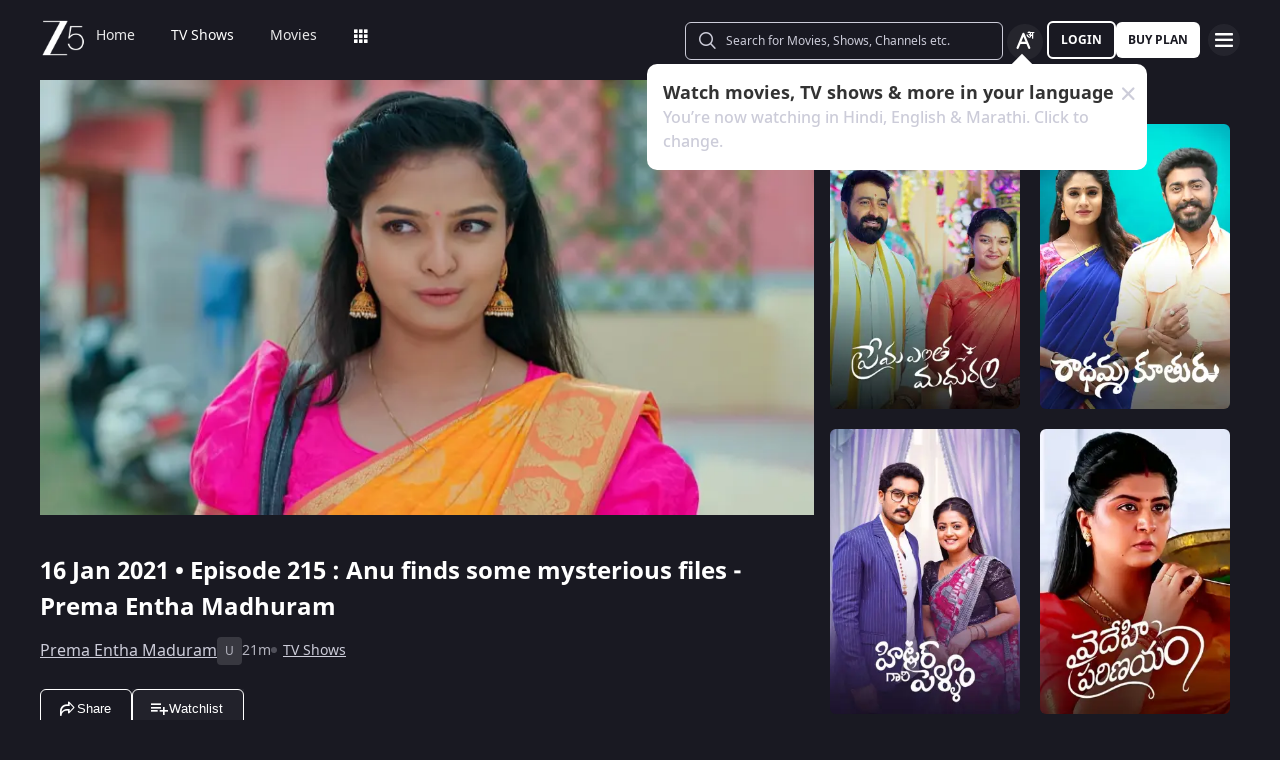

--- FILE ---
content_type: text/html; charset=utf-8
request_url: https://www.zee5.com/tv-shows/details/prema-entha-maduram/0-6-2460/anu-finds-some-mysterious-files-prema-entha-madhuram/0-1-manual_1sj6jo1fvue0
body_size: 76621
content:
<!DOCTYPE html><html lang="en"><head><meta charSet="utf-8"/><meta name="theme-color" content="#1d001e"/><meta name="viewport" content="width=device-width,initial-scale=1,user-scalable=no,shrink-to-fit=no"/><meta name="facebook-domain-verification" content="ysxdlsijfp0rxdl1nrdg2gp2b1kqmu"/><link rel="preload" fetchpriority="high" as="image" href="/webapp-assets/images/fallback_portrait_new.svg" type="image/webp"/><meta name="robots" content="index, follow"/><title>Watch Prema Entha Maduram TV Serial 16th January 2021 Full Episode 215 Online on ZEE5</title><meta name="description" content="Enjoy 16th January 2021&#x27;s full episode 215 of Prema Entha Maduram TV serial online. Watch Anu finds some mysterious files - Prema Entha Madhuram full episode. View best scenes, clips, previews &amp; more of Prema Entha Maduram in HD on ZEE5"/><link rel="canonical" href="https://www.zee5.com/tv-shows/details/prema-entha-maduram/0-6-2460/anu-finds-some-mysterious-files-prema-entha-madhuram/0-1-manual_1sj6jo1fvue0"/><link rel="alternate" hrefLang="x-default" href="https://www.zee5.com/tv-shows/details/prema-entha-maduram/0-6-2460/anu-finds-some-mysterious-files-prema-entha-madhuram/0-1-manual_1sj6jo1fvue0"/><link rel="alternate" hrefLang="bn" href="https://www.zee5.com/global/bn/tv-shows/details/prema-entha-maduram/0-6-2460/anu-finds-some-mysterious-files-prema-entha-madhuram/0-1-manual_1sj6jo1fvue0"/><link rel="alternate" hrefLang="en" href="https://www.zee5.com/global/tv-shows/details/prema-entha-maduram/0-6-2460/anu-finds-some-mysterious-files-prema-entha-madhuram/0-1-manual_1sj6jo1fvue0"/><link rel="alternate" hrefLang="gu" href="https://www.zee5.com/global/gu/tv-shows/details/prema-entha-maduram/0-6-2460/anu-finds-some-mysterious-files-prema-entha-madhuram/0-1-manual_1sj6jo1fvue0"/><link rel="alternate" hrefLang="hi" href="https://www.zee5.com/global/hi/tv-shows/details/prema-entha-maduram/0-6-2460/anu-finds-some-mysterious-files-prema-entha-madhuram/0-1-manual_1sj6jo1fvue0"/><link rel="alternate" hrefLang="hr" href="https://www.zee5.com/global/hr/tv-shows/details/prema-entha-maduram/0-6-2460/anu-finds-some-mysterious-files-prema-entha-madhuram/0-1-manual_1sj6jo1fvue0"/><link rel="alternate" hrefLang="kn" href="https://www.zee5.com/global/kn/tv-shows/details/prema-entha-maduram/0-6-2460/anu-finds-some-mysterious-files-prema-entha-madhuram/0-1-manual_1sj6jo1fvue0"/><link rel="alternate" hrefLang="ml" href="https://www.zee5.com/global/ml/tv-shows/details/prema-entha-maduram/0-6-2460/anu-finds-some-mysterious-files-prema-entha-madhuram/0-1-manual_1sj6jo1fvue0"/><link rel="alternate" hrefLang="mr" href="https://www.zee5.com/global/mr/tv-shows/details/prema-entha-maduram/0-6-2460/anu-finds-some-mysterious-files-prema-entha-madhuram/0-1-manual_1sj6jo1fvue0"/><link rel="alternate" hrefLang="pa" href="https://www.zee5.com/global/pa/tv-shows/details/prema-entha-maduram/0-6-2460/anu-finds-some-mysterious-files-prema-entha-madhuram/0-1-manual_1sj6jo1fvue0"/><link rel="alternate" hrefLang="ta" href="https://www.zee5.com/global/ta/tv-shows/details/prema-entha-maduram/0-6-2460/anu-finds-some-mysterious-files-prema-entha-madhuram/0-1-manual_1sj6jo1fvue0"/><link rel="alternate" hrefLang="te" href="https://www.zee5.com/global/te/tv-shows/details/prema-entha-maduram/0-6-2460/anu-finds-some-mysterious-files-prema-entha-madhuram/0-1-manual_1sj6jo1fvue0"/><link rel="alternate" hrefLang="th" href="https://www.zee5.com/global/th/tv-shows/details/prema-entha-maduram/0-6-2460/anu-finds-some-mysterious-files-prema-entha-madhuram/0-1-manual_1sj6jo1fvue0"/><link rel="alternate" hrefLang="id" href="https://www.zee5.com/global/id/tv-shows/details/prema-entha-maduram/0-6-2460/anu-finds-some-mysterious-files-prema-entha-madhuram/0-1-manual_1sj6jo1fvue0"/><link rel="alternate" hrefLang="ms" href="https://www.zee5.com/global/ms/tv-shows/details/prema-entha-maduram/0-6-2460/anu-finds-some-mysterious-files-prema-entha-madhuram/0-1-manual_1sj6jo1fvue0"/><link rel="alternate" hrefLang="ru" href="https://www.zee5.com/global/ru/tv-shows/details/prema-entha-maduram/0-6-2460/anu-finds-some-mysterious-files-prema-entha-madhuram/0-1-manual_1sj6jo1fvue0"/><link rel="alternate" hrefLang="de" href="https://www.zee5.com/global/de/tv-shows/details/prema-entha-maduram/0-6-2460/anu-finds-some-mysterious-files-prema-entha-madhuram/0-1-manual_1sj6jo1fvue0"/><link rel="alternate" hrefLang="bn-in" href="https://www.zee5.com/bn/tv-shows/details/prema-entha-maduram/0-6-2460/anu-finds-some-mysterious-files-prema-entha-madhuram/0-1-manual_1sj6jo1fvue0"/><link rel="alternate" hrefLang="en-in" href="https://www.zee5.com/tv-shows/details/prema-entha-maduram/0-6-2460/anu-finds-some-mysterious-files-prema-entha-madhuram/0-1-manual_1sj6jo1fvue0"/><link rel="alternate" hrefLang="gu-in" href="https://www.zee5.com/gu/tv-shows/details/prema-entha-maduram/0-6-2460/anu-finds-some-mysterious-files-prema-entha-madhuram/0-1-manual_1sj6jo1fvue0"/><link rel="alternate" hrefLang="hi-in" href="https://www.zee5.com/hi/tv-shows/details/prema-entha-maduram/0-6-2460/anu-finds-some-mysterious-files-prema-entha-madhuram/0-1-manual_1sj6jo1fvue0"/><link rel="alternate" hrefLang="hr-in" href="https://www.zee5.com/hr/tv-shows/details/prema-entha-maduram/0-6-2460/anu-finds-some-mysterious-files-prema-entha-madhuram/0-1-manual_1sj6jo1fvue0"/><link rel="alternate" hrefLang="kn-in" href="https://www.zee5.com/kn/tv-shows/details/prema-entha-maduram/0-6-2460/anu-finds-some-mysterious-files-prema-entha-madhuram/0-1-manual_1sj6jo1fvue0"/><link rel="alternate" hrefLang="ml-in" href="https://www.zee5.com/ml/tv-shows/details/prema-entha-maduram/0-6-2460/anu-finds-some-mysterious-files-prema-entha-madhuram/0-1-manual_1sj6jo1fvue0"/><link rel="alternate" hrefLang="mr-in" href="https://www.zee5.com/mr/tv-shows/details/prema-entha-maduram/0-6-2460/anu-finds-some-mysterious-files-prema-entha-madhuram/0-1-manual_1sj6jo1fvue0"/><link rel="alternate" hrefLang="pa-in" href="https://www.zee5.com/pa/tv-shows/details/prema-entha-maduram/0-6-2460/anu-finds-some-mysterious-files-prema-entha-madhuram/0-1-manual_1sj6jo1fvue0"/><link rel="alternate" hrefLang="ta-in" href="https://www.zee5.com/ta/tv-shows/details/prema-entha-maduram/0-6-2460/anu-finds-some-mysterious-files-prema-entha-madhuram/0-1-manual_1sj6jo1fvue0"/><link rel="alternate" hrefLang="te-in" href="https://www.zee5.com/te/tv-shows/details/prema-entha-maduram/0-6-2460/anu-finds-some-mysterious-files-prema-entha-madhuram/0-1-manual_1sj6jo1fvue0"/><script id="videoObject" type="application/ld+json">{"@context":"http://schema.org/","@type":"VideoObject","name":[{"@language":"en-in","@value":"Anu finds some mysterious files - Prema Entha Madhuram"}],"description":[{"@language":"en-in","@value":"The soothsayer tells Anu that her real life story has begun and gives her a lemon. Arya plans to confess his love for Anu. When the lemon falls from Anu’s bag, it leads her to some mysterious files. Now, viewers in India can watch Prema Entha Madhuram episodes before their TV telecast on ZEE5!"}],"inLanguage":"Telugu","thumbnailUrl":["https://akamaividz2.zee5.com/image/upload/w_1170,h_658,c_scale,f_avif,q_auto:eco/resources/0-1-manual_1sj6jo1fvue0/list/01manual1sj6jo1fvue0list.jpg"],"contentUrl":"https://www.zee5.com/tv-shows/details/prema-entha-maduram/0-6-2460/anu-finds-some-mysterious-files-prema-entha-madhuram/0-1-manual_1sj6jo1fvue0","author":"Anu finds some mysterious files - Prema Entha Madhuram","headline":"Anu finds some mysterious files - Prema Entha Madhuram","genre":["Drama","Romance"],"embedUrl":"https://www.zee5.com/embed/0-1-manual_1sj6jo1fvue0","uploadDate":"2021-1-16","publisher":{"@context":"https://schema.org","@type":"Organization","name":"ZEE5","url":"https://www.zee5.com","image":"https://www.zee5.com/images/ZEE5_logo.svg?ver=4.20.0","logo":{"@type":"ImageObject","url":"https://www.zee5.com/images/ZEE5_logo.svg?ver=4.20.0","width":600,"height":60}},"duration":"PT0H21M7S","director":["Sai Venkat"],"actors":["Varsha HK","Sriram Venkat"]}</script><script id="TVEpisodes" type="application/ld+json">{"@context":["http://schema.org/",{"@language":"te"}],"@type":"TVEpisode","url":"https://www.zee5.com/tv-shows/details/prema-entha-maduram/0-6-2460/anu-finds-some-mysterious-files-prema-entha-madhuram/0-1-manual_1sj6jo1fvue0","image":["https://akamaividz2.zee5.com/image/upload/w_1170,h_658,c_scale,f_avif,q_auto:eco/resources/0-1-manual_1sj6jo1fvue0/list/01manual1sj6jo1fvue0list.jpg"],"name":[{"@language":"en-in","@value":"Anu finds some mysterious files - Prema Entha Madhuram"}],"description":[{"@language":"en-in","@value":"The soothsayer tells Anu that her real life story has begun and gives her a lemon. Arya plans to confess his love for Anu. When the lemon falls from Anu’s bag, it leads her to some mysterious files. Now, viewers in India can watch Prema Entha Madhuram episodes before their TV telecast on ZEE5!"}],"genre":["Drama","Romance"],"inLanguage":"te","duration":"PT0H21M7S","episodeNumber":215,"releasedEvent":{"@type":"PublicationEvent","name":"Anu finds some mysterious files - Prema Entha Madhuram","startDate":"2021-1-16","location":{"@type":"Country","name":[""]}},"potentialAction":{"@type":"WatchAction","target":{"@type":"EntryPoint","inLanguage":"te","urlTemplate":"https://www.zee5.com/tv-shows/details/prema-entha-maduram/0-6-2460/anu-finds-some-mysterious-files-prema-entha-madhuram/0-1-manual_1sj6jo1fvue0","actionPlatform":["http://schema.org/DesktopWebPlatform","http://schema.org/MobileWebPlatform","http://schema.org/IOSPlatform","http://schema.org/AndroidPlatform","http://schema.org/AndroidTVPlatform","http://schema.googleapis.com/GoogleVideoCast"]},"expectsAcceptanceOf":[]},"partOfSeason":[{"@type":"TVSeason","name":[{"@language":"en-in","@value":"Prema Entha Maduram Season 1"}],"seasonNumber":1}],"partOfSeries":[{"@type":"TVSeries","@id":"https://www.zee5.com/tv-shows/details/prema-entha-maduram/0-6-2460/anu-finds-some-mysterious-files-prema-entha-madhuram/0-1-manual_1sj6jo1fvue0","name":"Anu finds some mysterious files - Prema Entha Madhuram"}]}</script><script id="websiteSearch" type="application/ld+json">{"@context":"http://schema.org/","@type":"WebSite","url":"https://www.zee5.com/","name":"Zee5","potentialAction":[{"@type":"SearchAction","target":"https://www.zee5.com/search?q={search_term_string}","query-input":"required name=search_term_string"}]}</script><script id="schema" type="application/ld+json">{"@context":"http://schema.org","@type":"BreadcrumbList","itemListElement":[{"@type":"ListItem","position":1,"item":{"@id":"https://www.zee5.com/","name":"Home"}},{"@type":"ListItem","position":2,"item":{"@id":"https://www.zee5.com/tv-shows","name":"Shows"}},{"@type":"ListItem","position":3,"item":{"@id":"https://www.zee5.com/tv-shows/details/prema-entha-maduram/0-6-2460","name":"Prema Entha Maduram"}},{"@type":"ListItem","position":4,"item":{"@id":"https://www.zee5.com/tv-shows/details/prema-entha-maduram/0-6-2460/anu-finds-some-mysterious-files-prema-entha-madhuram/0-1-manual_1sj6jo1fvue0","name":"Episode 215"}}]}</script><script id="siteNavigation" type="application/ld+json">{"@context":"http://schema.org/","@graph":[{"@context":"http://schema.org/","@type":"SiteNavigationElement","@id":"https://www.zee5.com/tv-shows/details/mittir-bari/0-6-4z5649954/dhrubo-passes-an-insulting-remark-to-sombit/0-1-6z5767785#table-of-contents","name":"Home","url":"https://www.zee5.com"},{"@context":"http://schema.org/","@type":"SiteNavigationElement","@id":"https://www.zee5.com/tv-shows/details/mittir-bari/0-6-4z5649954/dhrubo-passes-an-insulting-remark-to-sombit/0-1-6z5767785#table-of-contents","name":"TV Shows","url":"https://www.zee5.com/tv-shows"},{"@context":"http://schema.org/","@type":"SiteNavigationElement","@id":"https://www.zee5.com/tv-shows/details/mittir-bari/0-6-4z5649954/dhrubo-passes-an-insulting-remark-to-sombit/0-1-6z5767785#table-of-contents","name":"Movies","url":"https://www.zee5.com/movies"},{"@context":"http://schema.org/","@type":"SiteNavigationElement","@id":"https://www.zee5.com/tv-shows/details/mittir-bari/0-6-4z5649954/dhrubo-passes-an-insulting-remark-to-sombit/0-1-6z5767785#table-of-contents","name":"Web Series","url":"https://www.zee5.com/web-series"},{"@context":"http://schema.org/","@type":"SiteNavigationElement","@id":"https://www.zee5.com/tv-shows/details/mittir-bari/0-6-4z5649954/dhrubo-passes-an-insulting-remark-to-sombit/0-1-6z5767785#table-of-contents","name":"News","url":"https://www.zee5.com/news"},{"@context":"http://schema.org/","@type":"SiteNavigationElement","@id":"https://www.zee5.com/tv-shows/details/mittir-bari/0-6-4z5649954/dhrubo-passes-an-insulting-remark-to-sombit/0-1-6z5767785#table-of-contents","name":"Eduauraa","url":"https://www.zee5.com/eduauraa"},{"@context":"http://schema.org/","@type":"SiteNavigationElement","@id":"https://www.zee5.com/tv-shows/details/mittir-bari/0-6-4z5649954/dhrubo-passes-an-insulting-remark-to-sombit/0-1-6z5767785#table-of-contents","name":"Premium","url":"https://www.zee5.com/premium"},{"@context":"http://schema.org/","@type":"SiteNavigationElement","@id":"https://www.zee5.com/tv-shows/details/mittir-bari/0-6-4z5649954/dhrubo-passes-an-insulting-remark-to-sombit/0-1-6z5767785#table-of-contents","name":"LIVE TV","url":"https://www.zee5.com/livetv"},{"@context":"http://schema.org/","@type":"SiteNavigationElement","@id":"https://www.zee5.com/tv-shows/details/mittir-bari/0-6-4z5649954/dhrubo-passes-an-insulting-remark-to-sombit/0-1-6z5767785#table-of-contents","name":"Music","url":"https://www.zee5.com/music-videos"},{"@context":"http://schema.org/","@type":"SiteNavigationElement","@id":"https://www.zee5.com/tv-shows/details/mittir-bari/0-6-4z5649954/dhrubo-passes-an-insulting-remark-to-sombit/0-1-6z5767785#table-of-contents","name":"Rent","url":"https://www.zee5.com/zee-plex-movies-on-rent"},{"@context":"http://schema.org/","@type":"SiteNavigationElement","@id":"https://www.zee5.com/tv-shows/details/mittir-bari/0-6-4z5649954/dhrubo-passes-an-insulting-remark-to-sombit/0-1-6z5767785#table-of-contents","name":"Play","url":"https://www.zee5.com/play5-games"},{"@context":"http://schema.org/","@type":"SiteNavigationElement","@id":"https://www.zee5.com/tv-shows/details/mittir-bari/0-6-4z5649954/dhrubo-passes-an-insulting-remark-to-sombit/0-1-6z5767785#table-of-contents","name":"Articles","url":"https://www.zee5.com/articles"},{"@context":"http://schema.org/","@type":"SiteNavigationElement","@id":"https://www.zee5.com/tv-shows/details/mittir-bari/0-6-4z5649954/dhrubo-passes-an-insulting-remark-to-sombit/0-1-6z5767785#table-of-contents","name":"Kids","url":"https://www.zee5.com/kids"},{"@context":"http://schema.org/","@type":"SiteNavigationElement","@id":"https://www.zee5.com/tv-shows/details/mittir-bari/0-6-4z5649954/dhrubo-passes-an-insulting-remark-to-sombit/0-1-6z5767785#table-of-contents","name":"Videos","url":"https://www.zee5.com/videos"},{"@context":"http://schema.org/","@type":"SiteNavigationElement","@id":"https://www.zee5.com/tv-shows/details/mittir-bari/0-6-4z5649954/dhrubo-passes-an-insulting-remark-to-sombit/0-1-6z5767785#table-of-contents","name":"Zee5News","url":"https://www.zee5.com/zee5news"},{"@context":"http://schema.org/","@type":"SiteNavigationElement","@id":"https://www.zee5.com/tv-shows/details/mittir-bari/0-6-4z5649954/dhrubo-passes-an-insulting-remark-to-sombit/0-1-6z5767785#table-of-contents","name":"TV Channels","url":"https://www.zee5.com/tv-channels"}]}</script><script id="table" type="application/ld+json">{"@context":"http://schema.org/","@type":"Table","about":"Details About Prema Entha Maduram Show: "}</script><meta property="og:title" content="Watch Prema Entha Maduram TV Serial 16th January 2021 Full Episode 215 Online on ZEE5"/><meta property="og:description" content="Enjoy 16th January 2021&#x27;s full episode 215 of Prema Entha Maduram TV serial online. Watch Anu finds some mysterious files - Prema Entha Madhuram full episode. View best scenes, clips, previews &amp; more of Prema Entha Maduram in HD on ZEE5"/><meta property="og:image" content="https://akamaividz2.zee5.com/image/upload/w_1170,h_658,c_scale,f_avif,q_auto:eco/resources/0-1-manual_1sj6jo1fvue0/list/01manual1sj6jo1fvue0list.jpg"/><meta property="og:type" content="website"/><meta property="og:site_name" content="ZEE5"/><meta property="og:url" content="https://www.zee5.com/tv-shows/details/prema-entha-maduram/0-6-2460/anu-finds-some-mysterious-files-prema-entha-madhuram/0-1-manual_1sj6jo1fvue0"/><meta property="fb:app_id" content="531754847171576"/><meta name="twitter:card" content="summary_large_image"/><meta name="twitter:site" content="@ZEE5India"/><meta name="twitter:title" content="Watch Prema Entha Maduram TV Serial 16th January 2021 Full Episode 215 Online on ZEE5"/><meta name="twitter:description" content="Enjoy 16th January 2021&#x27;s full episode 215 of Prema Entha Maduram TV serial online. Watch Anu finds some mysterious files - Prema Entha Madhuram full episode. View best scenes, clips, previews &amp; more of Prema Entha Maduram in HD on ZEE5"/><meta name="twitter:image" content="https://akamaividz2.zee5.com/image/upload/w_1170,h_658,c_scale,f_avif,q_auto:eco/resources/0-1-manual_1sj6jo1fvue0/list/01manual1sj6jo1fvue0list.jpg"/><meta name="twitter:url" content="https://www.zee5.com/tv-shows/details/prema-entha-maduram/0-6-2460/anu-finds-some-mysterious-files-prema-entha-madhuram/0-1-manual_1sj6jo1fvue0"/><meta name="twitter:app:country" content="IN"/><meta name="twitter:app:name:iphone" content="ZEE5"/><meta name="twitter:app:id:iphone" content="743691886"/><meta name="twitter:app:url:iphone" content="https://www.zee5.com/tv-shows/details/prema-entha-maduram/0-6-2460/anu-finds-some-mysterious-files-prema-entha-madhuram/0-1-manual_1sj6jo1fvue0"/><meta name="twitter:app:name:googleplay" content="ZEE5"/><meta name="twitter:app:id:googleplay" content="com.graymatrix.did"/><meta name="twitter:app:url:googleplay" content="https://www.zee5.com/tv-shows/details/prema-entha-maduram/0-6-2460/anu-finds-some-mysterious-files-prema-entha-madhuram/0-1-manual_1sj6jo1fvue0"/><meta property="og:image:width" content="200"/><meta property="og:image:height" content="200"/><meta property="al:ios:url" content="https://www.zee5.com/tv-shows/details/prema-entha-maduram/0-6-2460/anu-finds-some-mysterious-files-prema-entha-madhuram/0-1-manual_1sj6jo1fvue0"/><meta property="al:ios:app_store_id" content="743691886"/><meta property="al:ios:app_name" content="ZEE5"/><meta property="al:android:url" content="https://www.zee5.com/tv-shows/details/prema-entha-maduram/0-6-2460/anu-finds-some-mysterious-files-prema-entha-madhuram/0-1-manual_1sj6jo1fvue0"/><meta property="al:android:package" content="com.graymatrix.did"/><meta property="al:android:app_name" content="ZEE5"/><link rel="preload" href="https://akamaividz2.zee5.com/image/upload/w_822,h_462,c_scale,f_webp,q_auto:eco/resources/0-1-manual_1sj6jo1fvue0/list/01manual1sj6jo1fvue0list.jpg" as="image" type="image/webp" fetchpriority="high"/><meta name="next-head-count" content="72"/><meta charSet="utf-8"/><link rel="shortcut icon" href="/webapp-assets/images/favicon.ico?ver=5.1.7"/><link rel="icon" sizes="16x16" href="/webapp-assets/images/favicon-16x16.png?ver=5.1.7"/><link rel="icon" sizes="32x32" href="/webapp-assets/images/favicon-32x32.png?ver=5.1.7"/><link rel="icon" href="/webapp-assets/images/favicon.ico?ver=5.1.7"/><link rel="apple-touch-icon" sizes="180x180" href="/webapp-assets/images/apple-touch-icon-180x180.png?ver=5.1.7"/><link rel="preconnect" href="https://akamaividz2.zee5.com" crossorigin=""/><link rel="dns-prefetch" href="https://gwapi.zee5.com"/><link rel="dns-prefetch" href="https://subscriptionapiv2.zee5.com"/><link rel="preconnect" href="https://playerscript.zee5.com"/><link rel="dns-prefetch" href="//oms-co.zee5.com"/><link rel="dns-prefetch" href="//auth.zee5.com"/><link rel="dns-prefetch" href="//artemis.zee5.com"/><link rel="manifest" href="/webapp-assets/scripts/manifest.json?ver=5.1.7"/><script>window.dataLayer = window.dataLayer || [];</script><link rel="preload" href="/_next/static/media/6601ccaf8a997f9c-s.p.woff2" as="font" type="font/woff2" crossorigin="anonymous" data-next-font="size-adjust"/><link rel="preload" href="/_next/static/media/62f42a56bf69a312-s.p.woff2" as="font" type="font/woff2" crossorigin="anonymous" data-next-font="size-adjust"/><link rel="preload" href="/_next/static/media/acf4bc220566f1d3-s.p.woff2" as="font" type="font/woff2" crossorigin="anonymous" data-next-font="size-adjust"/><link rel="preload" href="/_next/static/media/b055789615290920-s.p.woff2" as="font" type="font/woff2" crossorigin="anonymous" data-next-font="size-adjust"/><link rel="preload" href="/_next/static/media/6a4d087b6d6fb569-s.p.woff2" as="font" type="font/woff2" crossorigin="anonymous" data-next-font="size-adjust"/><link rel="preload" href="/_next/static/media/17cb90cec2077cb3-s.p.woff2" as="font" type="font/woff2" crossorigin="anonymous" data-next-font="size-adjust"/><link rel="preload" href="/_next/static/media/b4de8a0ce23afbe6-s.p.woff" as="font" type="font/woff" crossorigin="anonymous" data-next-font="size-adjust"/><link rel="preload" href="/_next/static/css/b80b9a003f2d0ea8.css" as="style"/><link rel="stylesheet" href="/_next/static/css/b80b9a003f2d0ea8.css" data-n-g=""/><link rel="preload" href="/_next/static/css/d4ff66de35843042.css" as="style"/><link rel="stylesheet" href="/_next/static/css/d4ff66de35843042.css"/><noscript data-n-css=""></noscript><script defer="" nomodule="" src="/_next/static/chunks/polyfills-c67a75d1b6f99dc8.js"></script><script defer="" src="/_next/static/chunks/1727-4048d57c9a64ba21.js"></script><script defer="" src="/_next/static/chunks/9534.01083f4983342cc3.js"></script><script src="/_next/static/chunks/webpack-8c7e09f44f7828a4.js" defer=""></script><script src="/_next/static/chunks/main-dccbb18afd1c5a37.js" defer=""></script><script src="/_next/static/chunks/4090-732431ef8d2e2ddb.js" defer=""></script><script src="/_next/static/chunks/pages/_app-c95a010ea7ab3e2e.js" defer=""></script><script src="/_next/static/chunks/5675-540353cbb78bc31b.js" defer=""></script><script src="/_next/static/chunks/9009-ea946208254f8e98.js" defer=""></script><script src="/_next/static/chunks/1920-8d4138233e574ab6.js" defer=""></script><script src="/_next/static/chunks/1075-8a7fbc7b99987c13.js" defer=""></script><script src="/_next/static/chunks/6090-9986fea03f9bda5e.js" defer=""></script><script src="/_next/static/chunks/8364-acb585cc498f3ccd.js" defer=""></script><script src="/_next/static/chunks/2837-58e19caeb8e7cab8.js" defer=""></script><script src="/_next/static/chunks/5326-fbf7b2f3ab2fedb3.js" defer=""></script><script src="/_next/static/chunks/3197-9dd1d22da8af9e73.js" defer=""></script><script src="/_next/static/chunks/7032-f46e437454559d20.js" defer=""></script><script src="/_next/static/chunks/137-158d499fc115fbf1.js" defer=""></script><script src="/_next/static/chunks/6363-ebcc6e4c43c3899b.js" defer=""></script><script src="/_next/static/chunks/3182-fdd68c73593e6102.js" defer=""></script><script src="/_next/static/chunks/pages/tv-shows/details/%5BshowName%5D/%5BshowId%5D/%5BepisodeName_seasonNo%5D/%5BepisodeId%5D-f16ace880e62ea4c.js" defer=""></script><script src="/_next/static/webapp-build-v5.1.7/_buildManifest.js" defer=""></script><script src="/_next/static/webapp-build-v5.1.7/_ssgManifest.js" defer=""></script></head><body><div id="__next"><style data-emotion="css-global 1elh5pq">html,body{padding:0;margin:0;font-family:-apple-system,BlinkMacSystemFont,Segoe UI,Roboto,Oxygen,Ubuntu,Cantarell,Fira Sans,Droid Sans,Helvetica Neue,sans-serif;background:#191922;min-height:100vh;font-size:16px;width:100vw;box-sizing:border-box;scrollbar-gutter:stable;}@media screen and (min-width: 1200px){html::-webkit-scrollbar,body::-webkit-scrollbar{background-color:transparent;border-radius:2px;height:5px;width:5px;}html::-webkit-scrollbar-thumb,body::-webkit-scrollbar-thumb{background-color:rgba(255, 255, 255, 0.1);border-radius:2.5px;}html::-webkit-scrollbar-track,body::-webkit-scrollbar-track{background-color:rgba(0, 0, 0, 0.2);border-radius:6px;}}a{color:inherit;-webkit-text-decoration:none;text-decoration:none;}#__next{min-height:100vh;position:relative;display:-webkit-box;display:-webkit-flex;display:-ms-flexbox;display:flex;-webkit-flex-direction:column;-ms-flex-direction:column;flex-direction:column;}*{box-sizing:border-box;margin:0;padding:0;}#modal-root{position:fixed;width:100%;bottom:20px;overflow:hidden;z-index:1010;}@media screen and (min-width: 1200px){#modal-root{bottom:60px;}}@-webkit-keyframes shine-lines{0%{-webkit-transform:translateX(-100%) scale(0, 1);-moz-transform:translateX(-100%) scale(0, 1);-ms-transform:translateX(-100%) scale(0, 1);transform:translateX(-100%) scale(0, 1);opacity:1;}75%{-webkit-transform:translateX(-25%) scale(0.5, 1);-moz-transform:translateX(-25%) scale(0.5, 1);-ms-transform:translateX(-25%) scale(0.5, 1);transform:translateX(-25%) scale(0.5, 1);opacity:0.6;}100%{-webkit-transform:translateX(25%) scale(1, 1);-moz-transform:translateX(25%) scale(1, 1);-ms-transform:translateX(25%) scale(1, 1);transform:translateX(25%) scale(1, 1);opacity:0.2;}}@keyframes shine-lines{0%{-webkit-transform:translateX(-100%) scale(0, 1);-moz-transform:translateX(-100%) scale(0, 1);-ms-transform:translateX(-100%) scale(0, 1);transform:translateX(-100%) scale(0, 1);opacity:1;}75%{-webkit-transform:translateX(-25%) scale(0.5, 1);-moz-transform:translateX(-25%) scale(0.5, 1);-ms-transform:translateX(-25%) scale(0.5, 1);transform:translateX(-25%) scale(0.5, 1);opacity:0.6;}100%{-webkit-transform:translateX(25%) scale(1, 1);-moz-transform:translateX(25%) scale(1, 1);-ms-transform:translateX(25%) scale(1, 1);transform:translateX(25%) scale(1, 1);opacity:0.2;}}@media screen and (min-width: 900px){::-webkit-scrollbar{width:0px;}::-webkit-scrollbar-track{background:#191922;border-radius:0px;margin:0px;}::-webkit-scrollbar-thumb{background:#191922;border-radius:0px;}::-webkit-scrollbar-track:hover{display:none;}}#af-smart-banner.afb-container{position:fixed;}#af-smart-banner.afb-container~#__next{padding-top:114px;}#af-smart-banner.afb-container~#__next #headerContainer{top:70px;}</style><style data-emotion="css dwhe5p">.css-dwhe5p{display:-webkit-box;display:-webkit-flex;display:-ms-flexbox;display:flex;-webkit-flex-direction:column;-ms-flex-direction:column;flex-direction:column;-webkit-box-pack:center;-ms-flex-pack:center;-webkit-justify-content:center;justify-content:center;-webkit-align-items:center;-webkit-box-align:center;-ms-flex-align:center;align-items:center;position:fixed;width:100%;top:0;z-index:101;padding:0 14px 0;background:#191922;}@media screen and (min-width: 600px){.css-dwhe5p{padding:8px 14px;}}@media screen and (min-width: 900px){.css-dwhe5p{padding:0px 14px 0;text-align:right;}}@media screen and (min-width: 1200px){.css-dwhe5p{padding:8px 40px 6px;}}</style><header class="css-dwhe5p"><style data-emotion="css 1dgzwdx">.css-1dgzwdx{display:-webkit-box;display:-webkit-flex;display:-ms-flexbox;display:flex;-webkit-flex-direction:row;-ms-flex-direction:row;flex-direction:row;-webkit-box-pack:justify;-webkit-justify-content:space-between;justify-content:space-between;-webkit-align-items:center;-webkit-box-align:center;-ms-flex-align:center;align-items:center;width:100%;z-index:101;height:44px;}@media screen and (min-width: 600px){.css-1dgzwdx{height:48px;}}@media screen and (min-width: 900px){.css-1dgzwdx{height:65px;text-align:right;padding-bottom:1px;}}</style><div data-testid="headerContainer" class="css-1dgzwdx"><style data-emotion="css 1enecox">.css-1enecox{max-width:60%;display:-webkit-box;display:-webkit-flex;display:-ms-flexbox;display:flex;-webkit-flex-direction:row;-ms-flex-direction:row;flex-direction:row;-webkit-box-pack:start;-ms-flex-pack:start;-webkit-justify-content:flex-start;justify-content:flex-start;-webkit-align-items:center;-webkit-box-align:center;-ms-flex-align:center;align-items:center;gap:12px;}</style><div class="css-1enecox"><style data-emotion="css 1ty7gog">.css-1ty7gog{width:32px;}</style><div data-testid="zee5-logo" class="css-1ty7gog"></div><style data-emotion="css 1kywmwz">.css-1kywmwz{margin-bottom:8px;margin-left:6px;}</style><div class="css-1kywmwz"><style data-emotion="css 1q2wuwl">.css-1q2wuwl{color:#FFFFFF;height:64px;left:0;right:0;z-index:1;text-align:left;display:-webkit-box;display:-webkit-flex;display:-ms-flexbox;display:flex;-webkit-flex-direction:row;-ms-flex-direction:row;flex-direction:row;-webkit-box-pack:center;-ms-flex-pack:center;-webkit-justify-content:center;justify-content:center;-webkit-align-items:center;-webkit-box-align:center;-ms-flex-align:center;align-items:center;overflow-x:auto;}@media screen and (min-width: 900px){.css-1q2wuwl{margin-top:0;}}@media screen and (min-width: 1200px){.css-1q2wuwl{height:46px;}}.css-1q2wuwl ul{margin:0;display:-webkit-box;display:-webkit-flex;display:-ms-flexbox;display:flex;overflow-x:auto;overflow-y:hidden;height:100%;padding:0;}.css-1q2wuwl ul >li{list-style-type:none;white-space:nowrap;}.css-1q2wuwl ul >li >a{position:relative;}.css-1q2wuwl ul >li >a:after{content:'';position:absolute;left:0;right:0;width:0;bottom:-8px;height:2px;background:#FFFFFF;opacity:0;margin:auto;-webkit-transition:width 0.25s ease-in,bottom 0.25s cubic-bezier(0.33, 0.04, 0.63, 0.93),opacity 0.25s ease-in,bottom 0.25s cubic-bezier(0.33, 0.04, 0.63, 0.93);transition:width 0.25s ease-in,bottom 0.25s cubic-bezier(0.33, 0.04, 0.63, 0.93),opacity 0.25s ease-in,bottom 0.25s cubic-bezier(0.33, 0.04, 0.63, 0.93);}@media screen and (min-width: 360px){.css-1q2wuwl{display:-webkit-box;}.css-1q2wuwl::-webkit-scrollbar{display:none;}}@media screen and (min-width: 1200px){.css-1q2wuwl{overflow-x:initial;}}</style><div data-testid="nav-menu-container" class="css-1q2wuwl"><ul><style data-emotion="css 2rjkhr">.css-2rjkhr{left:0;right:0;z-index:1;text-align:left;display:-webkit-box;display:-webkit-flex;display:-ms-flexbox;display:flex;-webkit-flex-direction:row;-ms-flex-direction:row;flex-direction:row;-webkit-box-pack:center;-ms-flex-pack:center;-webkit-justify-content:center;justify-content:center;-webkit-align-items:center;-webkit-box-align:center;-ms-flex-align:center;align-items:center;margin:0;list-style-type:none;border-radius:3px;padding:0 18px;white-space:nowrap;}.css-2rjkhr >a{position:relative;color:rgba(255, 255, 255, 0.9);}@media screen and (min-width: 320px){.css-2rjkhr >a{font-family:'__notasansRegular_d6dcbe','__notasansRegular_Fallback_d6dcbe',sans-serif;font-size:0.8125rem;line-height:1.25rem;font-weight:400;}}@media screen and (min-width: 600px){.css-2rjkhr >a{font-family:'__notasansRegular_d6dcbe','__notasansRegular_Fallback_d6dcbe',sans-serif;font-size:0.875rem;line-height:0.875rem;font-weight:400;}}.css-2rjkhr >a:after{content:'';position:absolute;left:0;right:0;width:0;bottom:-8px;height:2px;background:#FFFFFF;opacity:0;margin:auto;-webkit-transition:width 0.25s ease-in,bottom 0.25s cubic-bezier(0.33, 0.04, 0.63, 0.93),opacity 0.25s ease-in,bottom 0.25s cubic-bezier(0.33, 0.04, 0.63, 0.93);transition:width 0.25s ease-in,bottom 0.25s cubic-bezier(0.33, 0.04, 0.63, 0.93),opacity 0.25s ease-in,bottom 0.25s cubic-bezier(0.33, 0.04, 0.63, 0.93);}.css-2rjkhr:hover >a{text-shadow:0.5px 0 0.5px #FFFFFF;position:relative;}.css-2rjkhr:hover >a:after{width:100%;opacity:1;-webkit-transition:width 0.25s ease-in,bottom 0.25s cubic-bezier(0.33, 0.04, 0.63, 0.93);transition:width 0.25s ease-in,bottom 0.25s cubic-bezier(0.33, 0.04, 0.63, 0.93);}</style><li data-testid="home-nav-btn" class="css-2rjkhr"><a href="/" title="Watch TV Shows, Originals, Movies &amp; Live News Online" class="css-1ata0z2">Home</a></li><style data-emotion="css 1uq9cy5">.css-1uq9cy5{left:0;right:0;z-index:1;text-align:left;display:-webkit-box;display:-webkit-flex;display:-ms-flexbox;display:flex;-webkit-flex-direction:row;-ms-flex-direction:row;flex-direction:row;-webkit-box-pack:center;-ms-flex-pack:center;-webkit-justify-content:center;justify-content:center;-webkit-align-items:center;-webkit-box-align:center;-ms-flex-align:center;align-items:center;margin:0;list-style-type:none;border-radius:3px;padding:0 18px;white-space:nowrap;}.css-1uq9cy5 >a{position:relative;color:#FFFFFF;}@media screen and (min-width: 320px){.css-1uq9cy5 >a{font-family:'__notasansRegular_d6dcbe','__notasansRegular_Fallback_d6dcbe',sans-serif;font-size:0.8125rem;line-height:1.25rem;font-weight:400;}}@media screen and (min-width: 600px){.css-1uq9cy5 >a{font-family:'__notasansRegular_d6dcbe','__notasansRegular_Fallback_d6dcbe',sans-serif;font-size:0.875rem;line-height:0.875rem;font-weight:400;}}.css-1uq9cy5 >a:after{content:'';position:absolute;left:0;right:0;width:0;bottom:-8px;height:2px;background:#FFFFFF;opacity:0;margin:auto;-webkit-transition:width 0.25s ease-in,bottom 0.25s cubic-bezier(0.33, 0.04, 0.63, 0.93),opacity 0.25s ease-in,bottom 0.25s cubic-bezier(0.33, 0.04, 0.63, 0.93);transition:width 0.25s ease-in,bottom 0.25s cubic-bezier(0.33, 0.04, 0.63, 0.93),opacity 0.25s ease-in,bottom 0.25s cubic-bezier(0.33, 0.04, 0.63, 0.93);}.css-1uq9cy5 >a:after{width:100%;opacity:1;}.css-1uq9cy5:hover >a{text-shadow:0.5px 0 0.5px #FFFFFF;position:relative;}.css-1uq9cy5:hover >a:after{width:100%;opacity:1;-webkit-transition:width 0.25s ease-in,bottom 0.25s cubic-bezier(0.33, 0.04, 0.63, 0.93);transition:width 0.25s ease-in,bottom 0.25s cubic-bezier(0.33, 0.04, 0.63, 0.93);}</style><li data-testid="tvshows-nav-btn" class="css-1uq9cy5"><a href="/tv-shows" title="Watch TV Serials &amp; Shows Online" class="css-1ata0z2">TV Shows</a></li><li data-testid="movies-nav-btn" class="css-2rjkhr"><a href="/movies" title="Watch Movies Online" class="css-1ata0z2">Movies</a></li></ul><style data-emotion="css c887od">.css-c887od{padding:15px 18px 32px 18px;margin-top:auto;cursor:pointer;}.css-c887od >ul{display:none;}.css-c887od:hover >ul{padding:16px 0px;display:block;position:absolute;height:auto;background:#191922;border:1px solid rgba(255, 255, 255, 0.11);border-radius:6px;box-shadow:0 2px 4px 0 #000;margin-top:32px;-webkit-transform:translateX(-50%);-moz-transform:translateX(-50%);-ms-transform:translateX(-50%);transform:translateX(-50%);max-height:calc(100vh - 100px);overflow:hidden;overflow-y:auto;}.css-c887od:hover >ul::-webkit-scrollbar{width:5px;}.css-c887od:hover >ul::-webkit-scrollbar-track{background:#333333;border-radius:2.5px;margin:0px;}.css-c887od:hover >ul::-webkit-scrollbar-thumb{background:#4F4F4F;border-radius:2.5px;}.css-c887od:hover >ul::-webkit-scrollbar-track:hover{display:none;}.css-c887od:hover >ul li{border-bottom:0px solid rgba(255, 255, 255, 0.1);padding:1px 16px;}.css-c887od:hover >ul li >a{display:block;font-family:'__notasansBold_e309a0','__notasansBold_Fallback_e309a0',sans-serif;font-size:0.875rem;line-height:1.375rem;font-weight:700;box-sizing:border-box;width:168px;height:48px;padding:14px 16px;border-radius:8px;text-align:left;cursor:pointer;color:#cfc3ca;}.css-c887od:hover >ul li >a:hover{background:rgba(255, 255, 255, 0.06);}.css-c887od:before{font-family:'__initialLoadIcons_2ddc87','__initialLoadIcons_Fallback_2ddc87';speak:none;font-style:normal;font-variant:normal;text-transform:none;-webkit-font-smoothing:antialiased;-moz-osx-font-smoothing:grayscale;content:'\42';}.css-c887od:hover:before{-webkit-transition:color 0.25s ease-in,bottom 0.25s cubic-bezier(0.33, 0.04, 0.63, 0.93);transition:color 0.25s ease-in,bottom 0.25s cubic-bezier(0.33, 0.04, 0.63, 0.93);color:#FFFFFF;}</style><div data-testid="more-menu-container" class="css-c887od"><ul><style data-emotion="css 1lj50kh">.css-1lj50kh{left:0;right:0;z-index:1;text-align:left;display:-webkit-box;display:-webkit-flex;display:-ms-flexbox;display:flex;-webkit-flex-direction:row;-ms-flex-direction:row;flex-direction:row;-webkit-box-pack:center;-ms-flex-pack:center;-webkit-justify-content:center;justify-content:center;-webkit-align-items:center;-webkit-box-align:center;-ms-flex-align:center;align-items:center;margin:0;list-style-type:none;border-radius:3px;padding:0 18px;white-space:nowrap;}.css-1lj50kh >a{position:relative;color:rgba(255, 255, 255, 0.9);}@media screen and (min-width: 320px){.css-1lj50kh >a{font-family:'__notasansRegular_d6dcbe','__notasansRegular_Fallback_d6dcbe',sans-serif;font-size:0.8125rem;line-height:1.25rem;font-weight:400;}}@media screen and (min-width: 600px){.css-1lj50kh >a{font-family:'__notasansRegular_d6dcbe','__notasansRegular_Fallback_d6dcbe',sans-serif;font-size:0.875rem;line-height:0.875rem;font-weight:400;}}.css-1lj50kh >a:after{content:'';position:absolute;left:0;right:0;width:0;bottom:-8px;height:2px;background:#FFFFFF;opacity:0;margin:auto;-webkit-transition:width 0.25s ease-in,bottom 0.25s cubic-bezier(0.33, 0.04, 0.63, 0.93),opacity 0.25s ease-in,bottom 0.25s cubic-bezier(0.33, 0.04, 0.63, 0.93);transition:width 0.25s ease-in,bottom 0.25s cubic-bezier(0.33, 0.04, 0.63, 0.93),opacity 0.25s ease-in,bottom 0.25s cubic-bezier(0.33, 0.04, 0.63, 0.93);}</style><li data-testid="zeeoriginals-nav-btn" class="css-1lj50kh"><a href="/web-series" class="css-1ata0z2">Web Series</a></li><li data-testid="free5-nav-btn" class="css-1lj50kh"><a href="/free5" class="css-1ata0z2">FREE5</a></li><li data-testid="kidz-nav-btn" class="css-1lj50kh"><a href="/kids" class="css-1ata0z2">KidZ</a></li><li data-testid="lolz-nav-btn" class="css-1lj50kh"><a href="/lolz" class="css-1ata0z2">LOLZ</a></li><li data-testid="live-nav-btn" class="css-1lj50kh"><a href="/live-tv" title="Watch Live TV Channels Online" class="css-1ata0z2">Live TV</a></li><li data-testid="rent-nav-btn" class="css-1lj50kh"><a href="/zee-plex-movies-on-rent" title="Rent &amp; Watch Movies on ZEEPLEX" class="css-1ata0z2">Rent</a></li><li data-testid="sports-nav-btn" class="css-1lj50kh"><a href="/sports/cricket/ilt20" class="css-1ata0z2">Sports</a></li><li data-testid="music-nav-btn" class="css-1lj50kh"><a href="/music-videos" title="Watch Music Videos Online" class="css-1ata0z2">Music</a></li><li data-testid="videos-nav-btn" class="css-1lj50kh"><a href="/videos" title="Watch Official Films Videos" class="css-1ata0z2">Videos</a></li><li data-testid="eduauraa-nav-btn" class="css-1lj50kh"><a href="/eduauraa" title="Digital Learning Platform for Class 6 to 12, NEET, JEE Exams" class="css-1ata0z2">Eduauraa</a></li></ul></div></div></div></div><style data-emotion="css 11vp2x4">.css-11vp2x4{display:-webkit-box;display:-webkit-flex;display:-ms-flexbox;display:flex;-webkit-flex-direction:row;-ms-flex-direction:row;flex-direction:row;-webkit-box-pack:end;-ms-flex-pack:end;-webkit-justify-content:flex-end;justify-content:flex-end;-webkit-align-items:center;-webkit-box-align:center;-ms-flex-align:center;align-items:center;gap:8px;width:100%;}@media screen and (min-width: 900px){.css-11vp2x4{gap:16px;width:auto;}}</style><div class="css-11vp2x4"><style data-emotion="css 1xqvoc5">.css-1xqvoc5{display:-webkit-box;display:-webkit-flex;display:-ms-flexbox;display:flex;-webkit-flex-direction:row;-ms-flex-direction:row;flex-direction:row;-webkit-box-pack:center;-ms-flex-pack:center;-webkit-justify-content:center;justify-content:center;-webkit-align-items:center;-webkit-box-align:center;-ms-flex-align:center;align-items:center;position:relative;}</style><div class="css-1xqvoc5"><style data-emotion="css 1wwpagu">.css-1wwpagu{background:none;border:none;display:none;position:relative;cursor:pointer;color:#fff;font-size:18px;height:36px;width:36px;border-radius:18px;background:rgba(255, 255, 255, 0.05);}.css-1wwpagu:before{font-family:'__initialLoadIcons_2ddc87','__initialLoadIcons_Fallback_2ddc87';speak:none;font-style:normal;font-variant:normal;text-transform:none;-webkit-font-smoothing:antialiased;-moz-osx-font-smoothing:grayscale;content:'\6c';}.css-1wwpagu:hover{background:rgba(255, 255, 255, 0.1);}@media screen and (min-width: 1200px){.css-1wwpagu{display:-webkit-box;display:-webkit-unset;display:-ms-unsetbox;display:unset;margin-right:4px;margin-top:4px;}}.css-1wwpagu:hover:after{font-family:'__notasansRegular_d6dcbe','__notasansRegular_Fallback_d6dcbe',sans-serif;font-size:0.6875rem;line-height:1rem;border-radius:3px;left:50%;content:attr(data-tooltip);position:absolute;bottom:-21px;padding:0 8px;min-width:95px;-webkit-transform:translateX(-50%);-moz-transform:translateX(-50%);-ms-transform:translateX(-50%);transform:translateX(-50%);background:#332B3A;}</style><button aria-label="Change label button" data-tooltip="Change Language" data-testid="language-change-btn" class="css-1wwpagu"></button></div><style data-emotion="css igdy2b">.css-igdy2b{background:transparent;border:2px solid #FFFFFF;border-radius:6px;color:#FFFFFF;padding:0px 12px;height:34px;display:-webkit-box;display:-webkit-flex;display:-ms-flexbox;display:flex;-webkit-flex-direction:row;-ms-flex-direction:row;flex-direction:row;-webkit-box-pack:center;-ms-flex-pack:center;-webkit-justify-content:center;justify-content:center;-webkit-align-items:center;-webkit-box-align:center;-ms-flex-align:center;align-items:center;font-family:'__notasansBold_e309a0','__notasansBold_Fallback_e309a0',sans-serif;font-size:0.75rem;line-height:2.1875rem;font-weight:700;cursor:pointer;box-sizing:content-box;}.css-igdy2b:hover{background-color:#fff;color:#333;-webkit-transition:background-color 0.25s ease-in,bottom 0.25s cubic-bezier(0.33, 0.04, 0.63, 0.93),color 0.25s ease-in,bottom 0.25s cubic-bezier(0.33, 0.04, 0.63, 0.93);transition:background-color 0.25s ease-in,bottom 0.25s cubic-bezier(0.33, 0.04, 0.63, 0.93),color 0.25s ease-in,bottom 0.25s cubic-bezier(0.33, 0.04, 0.63, 0.93);}@media screen and (min-width: 900px){.css-igdy2b{margin-left:auto;}}@media screen and (min-width: 1200px){.css-igdy2b{text-transform:uppercase;}}</style><a href="/signin?redirectFromWebApp=1" data-testid="login-btn" class="css-igdy2b">LOGIN</a><style data-emotion="css 1uf63sq">.css-1uf63sq{display:-webkit-box;display:-webkit-flex;display:-ms-flexbox;display:flex;-webkit-order:-1;-ms-flex-order:-1;order:-1;-webkit-box-flex:1;-webkit-flex-grow:1;-ms-flex-positive:1;flex-grow:1;margin-left:10px;}@media screen and (min-width: 900px){.css-1uf63sq{-webkit-order:0;-ms-flex-order:0;order:0;-webkit-box-flex:0;-webkit-flex-grow:0;-ms-flex-positive:0;flex-grow:0;margin-left:0px;}}</style><div data-testid="subscribe-btn" class="css-1uf63sq"><style data-emotion="css 14kmq9l">.css-14kmq9l{background-color:#fff;border-radius:4px;color:#191922;cursor:pointer;float:left;padding:9.5px 10px;position:relative;display:-webkit-box;display:-webkit-flex;display:-ms-flexbox;display:flex;-webkit-flex-direction:row;-ms-flex-direction:row;flex-direction:row;-webkit-box-pack:center;-ms-flex-pack:center;-webkit-justify-content:center;justify-content:center;-webkit-align-items:center;-webkit-box-align:center;-ms-flex-align:center;align-items:center;font-family:'__notasansBold_e309a0','__notasansBold_Fallback_e309a0',sans-serif;font-size:0.625rem;line-height:0.8125rem;font-weight:700;cursor:pointer;text-transform:uppercase;}@media screen and (min-width: 900px){.css-14kmq9l{margin-right:8px;}}.css-14kmq9l:hover{color:#fff;background-color:#4F4F59;-webkit-transition:background-color 0.25s ease-in,bottom 0.25s cubic-bezier(0.33, 0.04, 0.63, 0.93);transition:background-color 0.25s ease-in,bottom 0.25s cubic-bezier(0.33, 0.04, 0.63, 0.93);}@media screen and (min-width: 1200px){.css-14kmq9l{border:none;font-family:'__notasansBold_e309a0','__notasansBold_Fallback_e309a0',sans-serif;font-size:0.75rem;line-height:0.875rem;font-weight:700;border-radius:6px;padding:11px 12px;position:relative;}}</style><a href="/myaccount/subscription" class="css-14kmq9l">Buy Plan</a></div><span><style data-emotion="css n8ym0r">.css-n8ym0r{background:none;border:none;margin-right:2px;cursor:pointer;}@media screen and (min-width: 1200px){.css-n8ym0r{margin-right:0px;}}</style><button aria-label="hamburger menu icon" data-testid="hamburger-menu-btn" class="css-n8ym0r"><style data-emotion="css xwvhxw">.css-xwvhxw{display:-webkit-box;display:-webkit-flex;display:-ms-flexbox;display:flex;-webkit-flex-direction:row;-ms-flex-direction:row;flex-direction:row;-webkit-box-pack:center;-ms-flex-pack:center;-webkit-justify-content:center;justify-content:center;-webkit-align-items:center;-webkit-box-align:center;-ms-flex-align:center;align-items:center;color:#fff;font-size:18px;border-radius:16px;height:32px;width:32px;background:rgba(255, 255, 255, 0.05);}.css-xwvhxw:before{font-family:'__initialLoadIcons_2ddc87','__initialLoadIcons_Fallback_2ddc87';speak:none;font-style:normal;font-variant:normal;text-transform:none;-webkit-font-smoothing:antialiased;-moz-osx-font-smoothing:grayscale;content:'K';}.css-xwvhxw:hover{background:rgba(255, 255, 255, 0.1);}</style><div class="css-xwvhxw"></div></button></span></div></div><style data-emotion="css lkn3jh">.css-lkn3jh{width:100vw;-webkit-transition:all 0.3s cubic-bezier(0.4, 0, 0.2, 1);transition:all 0.3s cubic-bezier(0.4, 0, 0.2, 1);}.css-lkn3jh ::-webkit-scrollbar{height:0!important;}@media screen and (min-width: 1200px){.css-lkn3jh{height:0px;}}</style><div class="css-lkn3jh"></div></header><style data-emotion="css 1cfdzfy">.css-1cfdzfy{-webkit-flex:1;-ms-flex:1;flex:1;margin-top:108px;}@media screen and (min-width: 600px){.css-1cfdzfy{margin-top:128px;}}@media screen and (min-width: 1200px){.css-1cfdzfy{margin-top:80px;}}</style><div data-test-id="componentContainer" class="css-1cfdzfy"><style data-emotion="css 1x4gbo2">.css-1x4gbo2{overflow:hidden;overflow-y:auto;}@media screen and (min-width: 900px){.css-1x4gbo2{position:relative;}}</style><main class="__variable_2ddc87 css-1x4gbo2"><style data-emotion="css s3jpqr">.css-s3jpqr{width:100%;overflow:hidden;overflow-y:auto;}</style><div class="css-s3jpqr"><style data-emotion="css kjfa7b">.css-kjfa7b{display:-webkit-box;display:-webkit-flex;display:-ms-flexbox;display:flex;-webkit-flex-direction:column;-ms-flex-direction:column;flex-direction:column;-webkit-box-pack:start;-ms-flex-pack:start;-webkit-justify-content:flex-start;justify-content:flex-start;-webkit-align-items:stretch;-webkit-box-align:stretch;-ms-flex-align:stretch;align-items:stretch;color:#d8d8d8;}</style><div class="css-kjfa7b"><style data-emotion="css nhx78o">.css-nhx78o{display:-webkit-box;display:-webkit-flex;display:-ms-flexbox;display:flex;-webkit-flex-direction:row;-ms-flex-direction:row;flex-direction:row;-webkit-box-pack:justify;-webkit-justify-content:space-between;justify-content:space-between;-webkit-align-items:flex-start;-webkit-box-align:flex-start;-ms-flex-align:flex-start;align-items:flex-start;width:100%;}@media screen and (min-width: 1200px){.css-nhx78o{padding:0px 40px 0px 40px;}}@media screen and (min-width: 1800px){.css-nhx78o{padding:0px 100px 0px 100px;}}</style><section class="css-nhx78o"><style data-emotion="css 1cacsxc">.css-1cacsxc{display:-webkit-box;display:-webkit-flex;display:-ms-flexbox;display:flex;-webkit-flex-direction:column;-ms-flex-direction:column;flex-direction:column;-webkit-box-pack:justify;-webkit-justify-content:space-between;justify-content:space-between;-webkit-align-items:stretch;-webkit-box-align:stretch;-ms-flex-align:stretch;align-items:stretch;width:100%;}@media screen and (min-width: 1200px){.css-1cacsxc{width:64.5%;}}@media screen and (min-width: 1800px){.css-1cacsxc{width:69.5%;}}</style><div class="css-1cacsxc"><style data-emotion="css 7q9dhw">@media screen and (max-width: 1199px) and (orientation: portrait){.css-7q9dhw{width:100%;position:relative;z-index:100;}}</style><div data-testid="playerWrapper" class="css-7q9dhw"><style data-emotion="css o65k3y">.css-o65k3y{-webkit-flex-basis:63%;-ms-flex-preferred-size:63%;flex-basis:63%;}.css-o65k3y .figureTeaserBannerWrapper{z-index:2;}.css-o65k3y .figureTeaserBannerWrapper .teaserWrapperAdded{margin-bottom:48px;}.css-o65k3y #video-tag-tobaccoAdvisory{width:100%;max-height:100%;height:100%;position:absolute;}.css-o65k3y .playerPlaceholderAr{position:relative;z-index:2;}.css-o65k3y .playerPlaceholderAr:before{display:block;content:' ';width:100%;padding-top:56.25%;}.css-o65k3y .playerPlaceholderAr>.content{position:absolute;top:0;left:0;right:0;bottom:0;}@media screen and (max-width: 1199px) and (orientation: portrait){.css-o65k3y .playerPlaceholderAr.teaserHeight{margin-bottom:48px;}.css-o65k3y .playerPlaceholderAr .playerContentWrapper{position:fixed;top:65px;bottom:auto;}}@media screen and (max-width: 599px) and (orientation: portrait){.css-o65k3y .playerPlaceholderAr .playerContentWrapper{top:44px;}}@media screen and (min-width: 1200px){.css-o65k3y .playerPlaceholderAr.teaserHeight{margin-bottom:65px;}}@media screen and (max-width: 1199px) and (orientation: portrait){.css-o65k3y #af-smart-banner~#root .playerPlaceholderAr .playerContentWrapper{top:135px;}}@media screen and (max-width: 599px) and (orientation: portrait){.css-o65k3y #af-smart-banner~#root .playerPlaceholderAr .playerContentWrapper{top:114px;}}.css-o65k3y .playerContainer{position:relative;}.css-o65k3y .playerContainer .up-next-carousel{overflow:hidden;bottom:62px;height:48px;display:-webkit-box;display:-webkit-flex;display:-ms-flexbox;display:flex;position:absolute;-webkit-align-items:flex-end;-webkit-box-align:flex-end;-ms-flex-align:flex-end;align-items:flex-end;margin-left:10px;width:calc(100% - 10px);}{overflow:auto;}.css-o65k3y .playerContainer .up-next-carousel .up-next-upgrade{height:100%;border-radius:4px;font-family:'__notasansBold_e309a0','__notasansBold_Fallback_e309a0',sans-serif;font-size:0.75rem;line-height:1.125rem;font-weight:700;color:#210C33;border:1px solid #F0E5BB;box-shadow:0px 0px 10px 0px rgba(212, 175, 55, 1),inset 0px 0px 4px 0px rgba(212, 175, 55, 1);background:linear-gradient(102.9deg, #000000 0%, #000000 100%),linear-gradient(310.89deg, rgba(212, 175, 55, 0.2) 0%, rgba(212, 175, 55, 0.5) 99.35%);padding:4px;display:-webkit-box;display:-webkit-flex;display:-ms-flexbox;display:flex;-webkit-flex-direction:column;-ms-flex-direction:column;flex-direction:column;-webkit-box-pack:center;-ms-flex-pack:center;-webkit-justify-content:center;justify-content:center;-webkit-align-items:center;-webkit-box-align:center;-ms-flex-align:center;align-items:center;cursor:pointer;}.css-o65k3y .playerContainer .up-next-carousel .up-next-upgrade>div{background:#F0E5BB;padding:12px 18px;display:-webkit-box;display:-webkit-flex;display:-ms-flexbox;display:flex;-webkit-flex-direction:column;-ms-flex-direction:column;flex-direction:column;-webkit-box-pack:center;-ms-flex-pack:center;-webkit-justify-content:center;justify-content:center;-webkit-align-items:center;-webkit-box-align:center;-ms-flex-align:center;align-items:center;border-radius:2px;width:100%;height:100%;}.css-o65k3y .playerContainer .up-next-carousel .carousel-item-slide{border-radius:8px;height:46px;margin-right:6px;background-color:rgba(0, 0, 0, 0.6);border:1px solid rgba(255, 255, 255, 0.31);}.css-o65k3y .playerContainer .up-next-carousel .carousel-item-slide .mainCarouselDiv{width:190px;height:100%;box-sizing:border-box;padding:5px;cursor:pointer;}.css-o65k3y .playerContainer .up-next-carousel .carousel-item-slide .mainCarouselDiv img{border-radius:6px;height:100%;width:auto;margin-right:5px;float:left;}.css-o65k3y .playerContainer .up-next-carousel .carousel-item-slide .metadataContainer{display:-webkit-box;display:-webkit-flex;display:-ms-flexbox;display:flex;-webkit-box-pack:center;-ms-flex-pack:center;-webkit-justify-content:center;justify-content:center;-webkit-flex-direction:column;-ms-flex-direction:column;flex-direction:column;margin-left:10px;height:100%;}.css-o65k3y .playerContainer .up-next-carousel .carousel-item-slide .metadataContainer .upNext{font-family:'__notasansBold_e309a0','__notasansBold_Fallback_e309a0',sans-serif;font-size:0.625rem;line-height:0.875rem;font-weight:700;color:#FFFFFF;}.css-o65k3y .playerContainer .up-next-carousel .carousel-item-slide .metadataContainer .upNextTitle{font-family:'__notasansMedium_8371a7','__notasansMedium_Fallback_8371a7',sans-serif;font-size:0.5rem;line-height:0.5rem;font-weight:500;color:#FFFFFF;overflow:hidden;text-overflow:ellipsis;white-space:nowrap;}.css-o65k3y .playerContainer .up-next-carousel .carousel-item-slide .metadataContainer .upNextStart{font-family:'__notasansMedium_8371a7','__notasansMedium_Fallback_8371a7',sans-serif;font-size:0.5rem;line-height:0.75rem;font-weight:500;color:#CCCCD9;}.css-o65k3y .playerContainer .up-next-carousel .carousel-item-slide .metadataContainer .upNextStart .second-color{color:#FFFFFF;}@media screen and (min-width: 600px){.css-o65k3y .playerContainer .up-next-carousel{height:82px;bottom:68px;}.css-o65k3y .playerContainer .up-next-carousel .carousel-item-slide{height:80px;}.css-o65k3y .playerContainer .up-next-carousel .carousel-item-slide .mainCarouselDiv{width:300px;padding:8px;}.css-o65k3y .playerContainer .up-next-carousel .carousel-item-slide .mainCarouselDiv img{margin-right:16px;}.css-o65k3y .playerContainer .up-next-carousel .carousel-item-slide .metadataContainer .upNext,.css-o65k3y .playerContainer .up-next-carousel .carousel-item-slide .metadataContainer .upNextTitle,.css-o65k3y .playerContainer .up-next-carousel .carousel-item-slide .metadataContainer .upNextStart{font-size:1rem;line-height:1.3rem;}}@media screen and (min-width: 900px){.css-o65k3y .playerContainer .up-next-carousel{bottom:72px;}}@media screen and (min-width: 1200px){.css-o65k3y .playerContainer .up-next-carousel{height:90px;bottom:85px;}.css-o65k3y .playerContainer .up-next-carousel .carousel-item-slide{height:88px;}.css-o65k3y .playerContainer .up-next-carousel .carousel-item-slide .mainCarouselDiv{width:360px;padding:10px;}.css-o65k3y .playerContainer .up-next-carousel .carousel-item-slide .mainCarouselDiv img{margin-right:16px;}.css-o65k3y .playerContainer .up-next-carousel .carousel-item-slide .metadataContainer .upNext{font-size:1.5rem;line-height:2rem;}.css-o65k3y .playerContainer .up-next-carousel .carousel-item-slide .metadataContainer .upNextTitle,.css-o65k3y .playerContainer .up-next-carousel .carousel-item-slide .metadataContainer .upNextStart{font-size:1.2rem;line-height:1rem;}}@media screen and (min-width: 1366px){.css-o65k3y .playerContainer .up-next-carousel{height:108px;}.css-o65k3y .playerContainer .up-next-carousel .carousel-item-slide{height:106px;}.css-o65k3y .playerContainer .up-next-carousel .carousel-item-slide .metadataContainer .upNextTitle,.css-o65k3y .playerContainer .up-next-carousel .carousel-item-slide .metadataContainer .upNextStart{margin-top:6px;}}.css-o65k3y .playerContainer .carousal-button-container{display:none;pointer-events:none;}@media screen and (min-width: 1200px){.css-o65k3y .playerContainer .carousal-button-container{display:block;position:absolute;bottom:85px;left:10px;right:0;height:89px;}.css-o65k3y .playerContainer .carousal-button-container .carousal-prev-button,.css-o65k3y .playerContainer .carousal-button-container .carousal-next-button{position:absolute;left:8px;top:50%;-webkit-transform:translateY(-50%);-moz-transform:translateY(-50%);-ms-transform:translateY(-50%);transform:translateY(-50%);pointer-events:all;cursor:pointer;}.css-o65k3y .playerContainer .carousal-button-container .carousal-next-button{left:auto;right:8px;}}@media screen and (min-width: 1366px){.css-o65k3y .playerContainer .carousal-button-container{height:108px;}}.css-o65k3y .playerContainer:before{display:block;content:' ';width:100%;padding-top:56.25%;}.css-o65k3y .playerContainer>.content{position:absolute;top:0;left:0;right:0;bottom:0;}.css-o65k3y .playerContainer:before{-webkit-background-size:auto 50%;background-size:auto 50%;background-image:url('/webapp-assets/images/placeholder_zee5.svg');background-repeat:no-repeat;-webkit-background-position:center;background-position:center;background-color:rgba(56, 56, 64, 1);}.css-o65k3y .playerContainer>.content{width:100%;height:100%;}.css-o65k3y .playerContainer video.playerComp{display:none;}.css-o65k3y .chromeCastBtnContainer{margin-top:10px;right:2%;background:transparent;cursor:pointer;z-index:1;height:24px;width:30px;}.css-o65k3y .chromeCastBtnContainer.adjustChromeCastIconContainer{margin-right:38%;}.css-o65k3y .audio-selection-wrapper{position:absolute;display:-webkit-box;display:-webkit-flex;display:-ms-flexbox;display:flex;-webkit-box-pack:end;-ms-flex-pack:end;-webkit-justify-content:flex-end;justify-content:flex-end;-webkit-align-items:center;-webkit-box-align:center;-ms-flex-align:center;align-items:center;width:100%;-webkit-flex-direction:column;-ms-flex-direction:column;flex-direction:column;height:auto;-webkit-transform:matrix(1, 0, 0, 1, 0, 0);-moz-transform:matrix(1, 0, 0, 1, 0, 0);-ms-transform:matrix(1, 0, 0, 1, 0, 0);transform:matrix(1, 0, 0, 1, 0, 0);top:45%;bottom:0;padding-bottom:10%;background:linear-gradient(0deg, rgba(0, 0, 0, 0.80) 0%, rgba(0, 0, 0, 0.00) 100%);}@media screen and (max-width: 600px){.css-o65k3y .audio-selection-wrapper{padding-bottom:16%;top:10%;}}.css-o65k3y .audio-selection-list{display:-webkit-box;display:-webkit-flex;display:-ms-flexbox;display:flex;-webkit-flex-direction:row;-ms-flex-direction:row;flex-direction:row;}@media screen and (max-width: 600px){.css-o65k3y .audio-selection-list{display:-webkit-box;display:-webkit-flex;display:-ms-flexbox;display:flex;-webkit-box-flex-wrap:nowrap;-webkit-flex-wrap:nowrap;-ms-flex-wrap:nowrap;flex-wrap:nowrap;overflow-x:auto;overflow-y:hidden;-webkit-overflow-scrolling:touch;max-width:100vw;padding:0 15px;}}.css-o65k3y .audio-selection-list::-webkit-scrollbar{display:none;}.css-o65k3y .audio-stream-item{cursor:pointer;display:-webkit-inline-box;display:-webkit-inline-flex;display:-ms-inline-flexbox;display:inline-flex;-webkit-align-items:center;-webkit-box-align:center;-ms-flex-align:center;align-items:center;-webkit-box-pack:center;-ms-flex-pack:center;-webkit-justify-content:center;justify-content:center;-webkit-flex-direction:row-reverse;-ms-flex-direction:row-reverse;flex-direction:row-reverse;padding:8px 14px;height:auto;min-height:38px;width:-webkit-fit-content;width:-moz-fit-content;width:fit-content;max-width:none;box-sizing:border-box;border-radius:99px;margin-right:12px;color:#ffffff;font-weight:500;background:rgba(255, 255, 255, 0.15);font-size:12px;line-height:1.2;white-space:nowrap;}@media screen and (max-width: 600px){.css-o65k3y .audio-stream-item{font-size:11px;padding:8px 12px;min-height:34px;width:-webkit-fit-content;width:-moz-fit-content;width:fit-content;}}.css-o65k3y .audio-stream-item.activeAudioLang{border:2px solid #ffffff;}.css-o65k3y .audio-stream-item .lock-icon{width:14px;height:14px;margin-left:6px;-webkit-flex-shrink:0;-ms-flex-negative:0;flex-shrink:0;}.css-o65k3y .audio-selection-title{font-family:'__notasansBold_e309a0','__notasansBold_Fallback_e309a0',sans-serif;font-size:0.875rem;line-height:0.892857142875rem;font-weight:700;margin-top:21px;text-align:center;color:#ffffff;margin-bottom:12px;}@media screen and (min-width: 600px){.css-o65k3y .audio-selection-title{font-family:'__notasansBold_e309a0','__notasansBold_Fallback_e309a0',sans-serif;font-size:1rem;line-height:0.859375rem;font-weight:700;margin-top:28px;}}@media screen and (min-width: 900px){.css-o65k3y .audio-selection-title{font-family:'__notasansBold_e309a0','__notasansBold_Fallback_e309a0',sans-serif;font-size:1.125rem;line-height:0.83333333125rem;font-weight:700;margin-top:32px;}}@media screen and (min-width: 1800px){.css-o65k3y .audio-selection-title{font-family:'__notasansBold_e309a0','__notasansBold_Fallback_e309a0',sans-serif;font-size:1.75rem;line-height:0.9375rem;font-weight:700;margin-top:32px;}}.css-o65k3y .activeAudioLang{font-weight:700;padding:8px 16px;}.css-o65k3y .activeAudioLang>span{margin-right:9px;}.css-o65k3y .vjs-menu li{text-transform:none;}.css-o65k3y .playerContainer video::-webkit-media-text-track-container{display:none;}.css-o65k3y .playerContainer #video-tag-popup .vjs-http-source-selector,.css-o65k3y .playerContainer #video-tag-popup .vjs-fullscreen-control,.css-o65k3y .playerContainer #video-tag-popup .vjs-volume-control,.css-o65k3y .playerContainer #video-tag-popup .vjs-audio-button,.css-o65k3y .playerContainer #video-tag-popup .vjs-subtitles-button{display:none;}.css-o65k3y .playerContainer #video-tag-popup .vjs-volume-panel.vjs-hover{-webkit-transition:none;transition:none;width:40px;}@media screen and (min-width: 1800px){.css-o65k3y .playerContainer #video-tag-popup .vjs-volume-panel.vjs-hover{width:46px;}}.css-o65k3y .playerContainer #ad-ui{width:100%;height:100%;}.css-o65k3y .playerContainer #ins_endcard{-webkit-text-decoration:none;text-decoration:none;display:block;position:absolute;top:0px;left:0px;right:0;bottom:0;z-index:99;}.css-o65k3y .playerContainer .info-container{height:auto;width:auto;position:absolute;color:#ffffff;top:8px;left:8px;padding-left:8px;border-left:4px solid #ffffff;margin-right:6px;font-style:normal;-webkit-animation:0.5s ease-in-out 0s 1 fadeIn;animation:0.5s ease-in-out 0s 1 fadeIn;}@media (min-width: 600px){.css-o65k3y .playerContainer .info-container{top:16px;left:16px;}}@media (min-width: 900px){.css-o65k3y .playerContainer .info-container{height:auto;}}.css-o65k3y .playerContainer .info-container-inverse{-webkit-animation:0.5s ease-in-out 0s 1 fadeOut;animation:0.5s ease-in-out 0s 1 fadeOut;}.css-o65k3y .playerContainer .info-container .rating{font-family:'__notasansBold_e309a0','__notasansBold_Fallback_e309a0',sans-serif;font-size:0.75rem;line-height:1rem;font-weight:700;font-weight:bold;height:16px;padding-bottom:1px;}@media (min-width: 900px){.css-o65k3y .playerContainer .info-container .rating{font-size:1.5rem;line-height:2.0625rem;height:33px;}}.css-o65k3y .playerContainer .info-container .description{font-family:'__notasansRegular_d6dcbe','__notasansRegular_Fallback_d6dcbe',sans-serif;font-size:0.625rem;line-height:0.875rem;font-weight:400;font-weight:normal;height:28px;-webkit-box-orient:vertical;display:-webkit-box;-webkit-line-clamp:2;overflow:hidden;}@media (min-width: 900px){.css-o65k3y .playerContainer .info-container .description{font-size:1.125rem;line-height:1.5625rem;height:auto;}}@-webkit-keyframes fadeIn{0%{opacity:0;}100%{opacity:1;}}@keyframes fadeIn{0%{opacity:0;}100%{opacity:1;}}@-webkit-keyframes fadeOut{0%{opacity:1;}100%{opacity:0;}}@keyframes fadeOut{0%{opacity:1;}100%{opacity:0;}}.css-o65k3y .playerContainer .playerComp{font-family:'__notasansRegular_d6dcbe','__notasansRegular_Fallback_d6dcbe',sans-serif;font-size:0.75rem;line-height:0.75rem;font-weight:400;-webkit-user-select:none;-moz-user-select:none;-ms-user-select:none;user-select:none;}.css-o65k3y .playerContainer .playerComp .tap_to_unmute{display:-webkit-box;display:-webkit-flex;display:-ms-flexbox;display:flex;-webkit-align-items:center;-webkit-box-align:center;-ms-flex-align:center;align-items:center;-webkit-box-pack:center;-ms-flex-pack:center;-webkit-justify-content:center;justify-content:center;left:16px;color:#191922;width:132px;height:32px;background:#fff;position:absolute;bottom:20%;border-radius:6px;border:0;font-size:12px;z-index:1000;}.css-o65k3y .playerContainer .playerComp .vjs-tech{pointer-events:none;}.css-o65k3y .playerContainer .playerComp .vjs-icon-placeholder:before,.css-o65k3y .playerContainer .playerComp .vjs-skip-backward:before,.css-o65k3y .playerContainer .playerComp .vjs-skip-forward:before,.css-o65k3y .playerContainer .playerComp .vjs-cast-skip-forward:before,.css-o65k3y .playerContainer .playerComp .vjs-cast-skip-backward:before{font-family:'__zee5PlayerIcons_184979','__zee5PlayerIcons_Fallback_184979'!important;font-style:normal!important;font-weight:normal!important;}.css-o65k3y .playerContainer .playerComp .vjs-big-play-button{display:none;}.css-o65k3y .playerContainer .playerComp .vjs-watermark-content{opacity:0.99;padding:5px;position:absolute;display:block;z-index:2000;right:0;top:0 img;top-width:50px;}.css-o65k3y .playerContainer .playerComp .watermarkContainer{-webkit-user-select:none;-moz-user-select:none;-ms-user-select:none;user-select:none;position:absolute;left:30px;z-index:1;display:block;text-align:center;opacity:0.5;top:10px;-webkit-animation:0.5s ease-in-out 0s 1 fadeIn;animation:0.5s ease-in-out 0s 1 fadeIn;}@media screen and (max-width: 599px){.css-o65k3y .playerContainer .playerComp .watermarkContainer{left:15px;}}.css-o65k3y .playerContainer .playerComp .watermarkContainer .watermarkIcon{margin-bottom:3px;}@media screen and (max-width: 599px){.css-o65k3y .playerContainer .playerComp .watermarkContainer .watermarkIcon{height:25px;width:25px;}}.css-o65k3y .playerContainer .playerComp .watermarkContainer .liveUsersContainer{font-size:0.625rem;line-height:0.875rem;font-weight:700;text-transform:uppercase;}.css-o65k3y .playerContainer .playerComp .watermarkContainer .liveUsersContainer img{vertical-align:middle;margin-right:3px;}@media screen and (max-width: 599px){.css-o65k3y .playerContainer .playerComp .watermarkContainer .liveUsersContainer{font-size:0.5rem;line-height:0.6875rem;}}.css-o65k3y .playerContainer .playerComp .shopIconContainer{-webkit-user-select:none;-moz-user-select:none;-ms-user-select:none;user-select:none;cursor:pointer;position:absolute;top:16px;right:16px;height:24px;width:24px;}.css-o65k3y .playerContainer .playerComp .shopIconContainer.adjustShopIconContainerOnChromecast{right:60px;top:10px;}.css-o65k3y .playerContainer .playerComp .shopIconContainer.adjustShopIconContainer{right:36%;}.css-o65k3y .playerContainer .playerComp .shopIconContainer .shopIcon{height:24px;width:24px;font-family:'__notasansRegular_d6dcbe','__notasansRegular_Fallback_d6dcbe',sans-serif;font-size:1.5rem;line-height:1.5rem;font-weight:400;}.css-o65k3y .playerContainer .playerComp .shopIconContainer .shopIcon:before{font-family:'__commerceIcons_e5a4a3','__commerceIcons_Fallback_e5a4a3';speak:none;font-style:normal;font-variant:normal;text-transform:none;-webkit-font-smoothing:antialiased;-moz-osx-font-smoothing:grayscale;content:'\3d';}.css-o65k3y .playerContainer .playerComp .shopIconContainer .shopIcon.adjustShopIconContainerOnChromecast{right:60px;top:10px;}@media screen and (min-width: 1200px){.css-o65k3y .playerContainer .playerComp .shopIconContainer .shopIcon{height:32px;width:32px;font-family:'__notasansRegular_d6dcbe','__notasansRegular_Fallback_d6dcbe',sans-serif;font-size:2rem;line-height:2rem;font-weight:400;}.css-o65k3y.adjustShopIconContainerOnChromecast{right:60px;top:10px;}}.css-o65k3y .playerContainer .playerComp .initialShopIconContainer{position:absolute;top:16px;right:16px;-webkit-user-select:none;-moz-user-select:none;-ms-user-select:none;user-select:none;display:-webkit-box;display:-webkit-flex;display:-ms-flexbox;display:flex;-webkit-flex-direction:row-reverse;-ms-flex-direction:row-reverse;flex-direction:row-reverse;-webkit-align-content:space-around;-ms-flex-line-pack:space-around;align-content:space-around;-webkit-box-pack:justify;-webkit-justify-content:space-between;justify-content:space-between;-webkit-align-items:flex-start;-webkit-box-align:flex-start;-ms-flex-align:flex-start;align-items:flex-start;}.css-o65k3y .playerContainer .playerComp .initialShopIconContainer.adjustShopIconContainerOnChromecast{right:60px;top:10px;}.css-o65k3y .playerContainer .playerComp .initialShopIconContainer .shopIcon{height:24px;width:24px;font-family:'__notasansRegular_d6dcbe','__notasansRegular_Fallback_d6dcbe',sans-serif;font-size:1.5rem;line-height:1.5rem;font-weight:400;}.css-o65k3y .playerContainer .playerComp .initialShopIconContainer .shopIcon:before{font-family:'__commerceIcons_e5a4a3','__commerceIcons_Fallback_e5a4a3';speak:none;font-style:normal;font-variant:normal;text-transform:none;-webkit-font-smoothing:antialiased;-moz-osx-font-smoothing:grayscale;content:'\3d';}.css-o65k3y .playerContainer .playerComp .initialShopIconContainer .shopIcon.adjustShopIconContainerOnChromecast{right:60px;top:10px;}@media screen and (min-width: 1200px){.css-o65k3y .playerContainer .playerComp .initialShopIconContainer .shopIcon{height:32px;width:32px;font-family:'__notasansRegular_d6dcbe','__notasansRegular_Fallback_d6dcbe',sans-serif;font-size:2rem;line-height:2rem;font-weight:400;}.css-o65k3y.adjustShopIconContainerOnChromecast{right:60px;top:10px;}}.css-o65k3y .playerContainer .playerComp .initialShopIconContainer .calloutContainer:after{content:'';width:12px;height:16px;-webkit-transform:rotate(-45deg);-moz-transform:rotate(-45deg);-ms-transform:rotate(-45deg);transform:rotate(-45deg);background:#fff;position:absolute;z-index:-1;top:13px;left:115px;}@media screen and (min-width: 320px){.playerContainer .playerComp .initialShopIconContainer .calloutContainer{right:8.5px;background:#fff;border-radius:6px;color:#000;position:relative;top:-6.5px;left:-10px;width:123px;height:42px;padding:10px;display:-webkit-box;display:-webkit-flex;display:-ms-flexbox;display:flex;-webkit-box-pack:center;-ms-flex-pack:center;-webkit-justify-content:center;justify-content:center;-webkit-align-items:center;-webkit-box-align:center;-ms-flex-align:center;align-items:center;z-index:2;}}@media screen and (min-width: 1200px){.playerContainer .playerComp .initialShopIconContainer .calloutContainer{position:relative;top:-5px;}}.playerContainer .playerComp .vjs-live-control .vjs-live-display{background-color:#da1f26;font-size:0.875rem;line-height:1.5625rem;pointer-events:none;margin:0;padding:0 10px;border-radius:3px;}@media screen and (max-width: 599px){.playerContainer .playerComp .vjs-live-control .vjs-live-display{margin-top:6px;}}.playerContainer .playerComp .skip_intro_container .skip_intro_upgrade{border-radius:4px;color:#210C33;border:1px solid #F0E5BB;box-shadow:0px 0px 10px 0px rgba(212, 175, 55, 1),inset 0px 0px 4px 0px rgba(212, 175, 55, 1);background:linear-gradient(102.9deg, #000000 0%, #000000 100%),linear-gradient(310.89deg, rgba(212, 175, 55, 0.2) 0%, rgba(212, 175, 55, 0.5) 99.35%);padding:4px;display:-webkit-box;display:-webkit-flex;display:-ms-flexbox;display:flex;-webkit-flex-direction:row;-ms-flex-direction:row;flex-direction:row;-webkit-box-pack:center;-ms-flex-pack:center;-webkit-justify-content:center;justify-content:center;-webkit-align-items:center;-webkit-box-align:center;-ms-flex-align:center;align-items:center;cursor:pointer;height:100%;}.playerContainer .playerComp .skip_intro_container .skip_intro_upgrade span{background:#F0E5BB;padding:12px 24px;display:-webkit-box;display:-webkit-flex;display:-ms-flexbox;display:flex;-webkit-flex-direction:row;-ms-flex-direction:row;flex-direction:row;-webkit-box-pack:center;-ms-flex-pack:center;-webkit-justify-content:center;justify-content:center;-webkit-align-items:center;-webkit-box-align:center;-ms-flex-align:center;align-items:center;border-radius:2px;width:100%;height:100%;}.playerContainer .playerComp .skip_intro_container .skip_intro_button{text-align:center;display:-webkit-box;display:-webkit-flex;display:-ms-flexbox;display:flex;-webkit-flex-direction:row;-ms-flex-direction:row;flex-direction:row;height:100%;-webkit-box-pack:center;-ms-flex-pack:center;-webkit-justify-content:center;justify-content:center;-webkit-align-items:center;-webkit-box-align:center;-ms-flex-align:center;align-items:center;opacity:1;color:#FFFFFF;background-color:rgba(255, 255, 255, 0.11);border-radius:2px;cursor:pointer;width:127px;border:1px solid #FFFFFF;}.playerContainer .playerComp .skip_intro_container{display:-webkit-box;display:-webkit-flex;display:-ms-flexbox;display:flex;-webkit-flex-direction:row;-ms-flex-direction:row;flex-direction:row;position:absolute;right:16px;padding:0 10px;cursor:pointer;padding:0;bottom:18px;gap:12px;height:32px;font-family:'__notasansBold_e309a0','__notasansBold_Fallback_e309a0',sans-serif;font-size:0.75rem;line-height:1.25rem;font-weight:700;}@media screen and (max-width: 599px){.playerContainer .playerComp .skip_intro_container{bottom:60px;}}@media screen and (min-width: 600px){.playerContainer .playerComp .skip_intro_container{font-size:0.75rem;line-height:0.1875rem;bottom:80px;height:40px;}}@media screen and (min-width: 900px){.playerContainer .playerComp .skip_intro_container{line-height:36px;border-radius:6px;font-family:'__notasansBold_e309a0','__notasansBold_Fallback_e309a0',sans-serif;font-size:1rem;line-height:1.25rem;font-weight:700;height:48px;}}@media screen and (min-width: 1200px){.playerContainer .playerComp .skip_intro_container{bottom:80px;}}.playerContainer .playerComp .watch_credits_button{font-family:'__notasansBold_e309a0','__notasansBold_Fallback_e309a0',sans-serif;font-size:0.625rem;line-height:1.5rem;font-weight:700;text-align:center;display:-webkit-box;display:-webkit-flex;display:-ms-flexbox;display:flex;height:35px;position:absolute;-webkit-box-pack:center;-ms-flex-pack:center;-webkit-justify-content:center;justify-content:center;-webkit-align-items:center;-webkit-box-align:center;-ms-flex-align:center;align-items:center;bottom:40px;opacity:1;font-weight:bold;background-color:rgb(255, 255, 255);color:#000;border-radius:4px;z-index:1;bottom:68px;right:16px;padding:0 10px;cursor:pointer;}.playerContainer .playerComp .watch_credits_button.carouselActive{bottom:118px;}@media screen and (min-width: 600px){.playerContainer .playerComp .watch_credits_button{font-size:0.75rem;line-height:1.875rem;}.playerContainer .playerComp .watch_credits_button.carouselActive{bottom:166px;}}@media screen and (min-width: 900px){.playerContainer .playerComp .watch_credits_button{line-height:3.6rem;border-radius:6px;}}@media screen and (min-width: 1200px){.playerContainer .playerComp .watch_credits_button.carouselActive{bottom:190px;}}@media screen and (min-width: 1366px){.playerContainer .playerComp .watch_credits_button.carouselActive{bottom:210px;}}.playerContainer .playerComp .vjs-skip-wrapper{position:absolute;top:50%;left:22%;right:22%;-webkit-transform:translateY(-50%);-moz-transform:translateY(-50%);-ms-transform:translateY(-50%);transform:translateY(-50%);}.playerContainer .playerComp .cast-player-seek-pause{position:absolute;top:50%;left:45%;right:45%;-webkit-transform:translateY(-50%);-moz-transform:translateY(-50%);-ms-transform:translateY(-50%);transform:translateY(-50%);}@media screen and (min-width: 600px){.playerContainer .playerComp .vjs-skip-wrapper{left:30%;right:30%;}.playerContainer .playerComp .cast-player-seek-pause{left:45%;right:45%;}}@media screen and (max-width: 599px){.playerContainer .playerComp .vjs-skip-wrapper.upNextCarouselActive,.playerContainer .playerComp .cast-player-seek-pause.upNextCarouselActive{top:40%;}}.playerContainer .playerComp .vjs-skip-wrapper .vjs-play-control,.playerContainer .playerComp .cast-player-seek-pause .vjs-play-control{margin:0 auto;display:block;width:32px;height:32px;outline:none;}.playerContainer .playerComp .vjs-skip-wrapper .vjs-play-control .vjs-icon-placeholder:before,.playerContainer .playerComp .cast-player-seek-pause .vjs-play-control .vjs-icon-placeholder:before{content:'P';bottom:0;right:0;font-size:2rem;line-height:2rem;position:static;}.playerContainer .playerComp .vjs-skip-wrapper .vjs-play-control.vjs-playing .vjs-icon-placeholder:before,.playerContainer .playerComp .cast-player-seek-pause .vjs-play-control.vjs-playing .vjs-icon-placeholder:before{font-size:3rem;line-height:2rem;margin-left:-9px;}@media screen and (min-width: 1200px){.playerContainer .playerComp .vjs-skip-wrapper .vjs-play-control.vjs-playing .vjs-icon-placeholder:before,.playerContainer .playerComp .cast-player-seek-pause .vjs-play-control.vjs-playing .vjs-icon-placeholder:before{margin-left:0;}}@media screen and (min-width: 1200px){.playerContainer .playerComp .vjs-skip-wrapper .vjs-play-control,.playerContainer .playerComp .cast-player-seek-pause .vjs-play-control{width:48px;height:48px;}.playerContainer .playerComp .vjs-skip-wrapper .vjs-play-control .vjs-icon-placeholder:before,.playerContainer .playerComp .cast-player-seek-pause .vjs-play-control .vjs-icon-placeholder:before{font-size:2.5rem;line-height:2.5rem;}}.playerContainer .playerComp .vjs-skip-wrapper .vjs-play-control.vjs-paused .vjs-icon-placeholder:before,.playerContainer .playerComp .cast-player-seek-pause .vjs-play-control.vjs-paused .vjs-icon-placeholder:before{content:'p';}.playerContainer .playerComp .vjs-skip-wrapper .vjs-play-control.vjs-ended .vjs-icon-placeholder:before,.playerContainer .playerComp .cast-player-seek-pause .vjs-play-control.vjs-ended .vjs-icon-placeholder:before{content:'2';}.playerContainer .playerComp .vjs-skip-wrapper .vjs-skip-backward,.playerContainer .playerComp .vjs-skip-wrapper .vjs-skip-forward,.playerContainer .playerComp .vjs-skip-wrapper .vjs-cast-skip-forward,.playerContainer .playerComp .vjs-skip-wrapper .vjs-cast-skip-backward,.playerContainer .playerComp .cast-player-seek-pause .vjs-skip-backward,.playerContainer .playerComp .cast-player-seek-pause .vjs-skip-forward,.playerContainer .playerComp .cast-player-seek-pause .vjs-cast-skip-forward,.playerContainer .playerComp .cast-player-seek-pause .vjs-cast-skip-backward{position:absolute;width:25px;height:25px;top:50%;left:0;-webkit-transform:translateY(-50%);-moz-transform:translateY(-50%);-ms-transform:translateY(-50%);transform:translateY(-50%);cursor:pointer;}.playerContainer .playerComp .vjs-skip-wrapper .vjs-skip-backward:before,.playerContainer .playerComp .vjs-skip-wrapper .vjs-skip-forward:before,.playerContainer .playerComp .vjs-skip-wrapper .vjs-cast-skip-forward:before,.playerContainer .playerComp .vjs-skip-wrapper .vjs-cast-skip-backward:before,.playerContainer .playerComp .cast-player-seek-pause .vjs-skip-backward:before,.playerContainer .playerComp .cast-player-seek-pause .vjs-skip-forward:before,.playerContainer .playerComp .cast-player-seek-pause .vjs-cast-skip-forward:before,.playerContainer .playerComp .cast-player-seek-pause .vjs-cast-skip-backward:before{content:'r';font-size:1.5625rem;line-height:1.5625rem;padding:0.625rem;margin:-10px;}@media screen and (min-width: 1200px){.playerContainer .playerComp .vjs-skip-wrapper .vjs-skip-backward,.playerContainer .playerComp .vjs-skip-wrapper .vjs-skip-forward,.playerContainer .playerComp .vjs-skip-wrapper .vjs-cast-skip-forward,.playerContainer .playerComp .vjs-skip-wrapper .vjs-cast-skip-backward,.playerContainer .playerComp .cast-player-seek-pause .vjs-skip-backward,.playerContainer .playerComp .cast-player-seek-pause .vjs-skip-forward,.playerContainer .playerComp .cast-player-seek-pause .vjs-cast-skip-forward,.playerContainer .playerComp .cast-player-seek-pause .vjs-cast-skip-backward{width:100px;height:100px;margin:0px -32px;cursor:pointer;}.playerContainer .playerComp .vjs-skip-wrapper .vjs-skip-backward:before,.playerContainer .playerComp .vjs-skip-wrapper .vjs-skip-forward:before,.playerContainer .playerComp .vjs-skip-wrapper .vjs-cast-skip-forward:before,.playerContainer .playerComp .vjs-skip-wrapper .vjs-cast-skip-backward:before,.playerContainer .playerComp .cast-player-seek-pause .vjs-skip-backward:before,.playerContainer .playerComp .cast-player-seek-pause .vjs-skip-forward:before,.playerContainer .playerComp .cast-player-seek-pause .vjs-cast-skip-forward:before,.playerContainer .playerComp .cast-player-seek-pause .vjs-cast-skip-backward:before{font-size:1.5625rem;line-height:1rem;}}.playerContainer .playerComp .vjs-skip-wrapper .vjs-skip-forward,.playerContainer .playerComp .vjs-skip-wrapper .vjs-cast-skip-forward,.playerContainer .playerComp .cast-player-seek-pause .vjs-skip-forward,.playerContainer .playerComp .cast-player-seek-pause .vjs-cast-skip-forward{outline:none;left:auto;right:0;}.playerContainer .playerComp .vjs-skip-wrapper .vjs-skip-forward:before,.playerContainer .playerComp .vjs-skip-wrapper .vjs-cast-skip-forward:before,.playerContainer .playerComp .cast-player-seek-pause .vjs-skip-forward:before,.playerContainer .playerComp .cast-player-seek-pause .vjs-cast-skip-forward:before{content:'f';}.playerContainer .playerComp .chromeCastBtnContainer{position:absolute;margin-top:-4px;right:2%;background:transparent;cursor:pointer;z-index:1;width:30px;height:30px;display:block;}.playerContainer .playerComp .chromeCastBtnContainer.adjustChromeCastIconContainer{margin-right:38%;}@media screen and (max-width: 599px){.playerContainer .playerComp .chromeCastBtnContainer{margin-top:0px;}.playerContainer .playerComp .chromeCastBtnContainer.adjustChromeCastIconContainer{margin-right:38%;}}.playerContainer .playerComp .vjs-text-track-display{position:static;}.playerContainer .playerComp .vjs-text-track-display>div{position:static!important;}.playerContainer .playerComp .vjs-text-track-display>div .vjs-text-track-cue{position:absolute!important;left:0!important;right:0!important;top:auto!important;bottom:58px!important;white-space:normal!important;max-width:95%;margin:auto;}.playerContainer .playerComp .vjs-text-track-display>div .vjs-text-track-cue>div{font-family:'__notasansRegular_d6dcbe','__notasansRegular_Fallback_d6dcbe',sans-serif;font-size:0.5rem;line-height:1.25rem;font-weight:400;background:rgba(0, 0, 0, 0.6)!important;padding:3px 5px;border-radius:3px;-webkit-text-size-adjust:100%;-webkit-text-size-adjust:100%;-moz-text-size-adjust:100%;-ms-text-size-adjust:100%;text-size-adjust:100%;overflow:hidden;line-height:22px;}@media screen and (min-width: 600px){.playerContainer .playerComp .vjs-text-track-display>div .vjs-text-track-cue{bottom:74px!important;}.playerContainer .playerComp .vjs-text-track-display>div .vjs-text-track-cue>div{font-size:0.875rem;line-height:0.875rem;}}@media screen and (min-width: 900px){.playerContainer .playerComp .vjs-text-track-display>div .vjs-text-track-cue{bottom:90px!important;}.playerContainer .playerComp .vjs-text-track-display>div .vjs-text-track-cue>div{font-size:1rem;line-height:1rem;}}@media screen and (min-width: 1200px){.playerContainer .playerComp .vjs-text-track-display>div .vjs-text-track-cue>div{font-size:1.375rem;line-height:1.375rem;}}@media screen and (min-width: 1800px){.playerContainer .playerComp .vjs-text-track-display>div .vjs-text-track-cue>div{font-size:1.375rem;line-height:1.375rem;}}.playerContainer .playerComp .vjs-loading-spinner{font-size:3.75rem;line-height:1rem;position:absolute;top:50%;left:50%;width:1em;height:1em;margin-left:-0.55em;margin-top:-0.5em;opacity:0.75;border:none;}@media screen and (max-width: 599px){.playerContainer .playerComp .vjs-loading-spinner{margin-left:-0.6em;}}.playerContainer .playerComp .vjs-loading-spinner::after{content:'';position:absolute;-webkit-background-clip:text;-webkit-background-clip:text;background-clip:text;-webkit-text-fill-color:transparent;background:url('https://stcf-prod.zee5.com/prod/zee5Videojs/resources/images/loader.gif?ver=#{$AppVersion}') center/70px 70px;position:absolute;width:70px;height:70px;top:0;bottom:0;left:0;right:0;margin:auto;}.playerContainer .playerComp .vjs-control-bar{left:16px;right:16px;bottom:16px;width:auto;background:transparent;height:24px;-webkit-flex-direction:row;-ms-flex-direction:row;flex-direction:row;-webkit-box-pack:end;-ms-flex-pack:end;-webkit-justify-content:flex-end;justify-content:flex-end;-webkit-align-items:center;-webkit-box-align:center;-ms-flex-align:center;align-items:center;z-index:3;}.playerContainer .playerComp .vjs-control-bar>.vjs-button{margin-right:16px;-webkit-order:2;-ms-flex-order:2;order:2;}@media screen and (min-width: 1800px){.playerContainer .playerComp .vjs-control-bar>.vjs-button{margin-right:32px;}}.playerContainer .playerComp .vjs-control-bar .vjs-progress-control{position:absolute;bottom:30px;left:-10px;right:-10px;width:auto;height:20px;}.playerContainer .playerComp .vjs-control-bar .vjs-progress-control .vjs-progress-holder{background-color:rgba(255, 255, 255, 0.3);height:0.1254rem;}.playerContainer .playerComp .vjs-control-bar .vjs-progress-control .vjs-progress-holder .vjs-load-progress{background-color:rgba(255, 255, 255, 0.3);}@media screen and (min-width: 1200px){.playerContainer .playerComp .vjs-control-bar .vjs-progress-control .vjs-progress-holder .vjs-mouse-display .vjs-time-tooltip{background-position-y:0!important;}}.playerContainer .playerComp .vjs-control-bar .vjs-progress-control .vjs-progress-holder .vjs-play-progress{background:linear-gradient(
      270deg,
       #FFFFFF 0%,
      #CCCCD9 48.11%,
      #B4B4BF 94.83%
    );}.playerContainer .playerComp .vjs-control-bar .vjs-progress-control .vjs-progress-holder .vjs-play-progress:before{font-size:1rem;line-height:0.75rem;color:#fff;top:-0.3125rem;right:-0.5rem;}.playerContainer .playerComp .vjs-control-bar .vjs-button{width:24px;height:24px;}.playerContainer .playerComp .vjs-control-bar .vjs-button.go-live-button{font-size:0.875rem;line-height:1.5625rem;background-color:white;margin:0;padding:0px;margin-left:20px;margin-right:20px;border-radius:6px;color:#e61c39;height:25px;width:auto;padding:0 5px;cursor:pointer;}@media screen and (max-width: 599px){.playerContainer .playerComp .vjs-control-bar .vjs-button.go-live-button{font-size:12px;}}.playerContainer .playerComp .vjs-control-bar .vjs-button.go-live-button .vjs-control-text{height:auto;width:auto;overflow:visible;clip:auto;}@media screen and (min-width: 1800px){.playerContainer .playerComp .vjs-control-bar .vjs-button{width:32px;height:32px;}}.playerContainer .playerComp .vjs-control-bar .vjs-button .vjs-icon-placeholder:before{font-size:1.5rem;line-height:1.5rem;}.playerContainer .playerComp .vjs-control-bar .vjs-play-control{display:none;}.playerContainer .playerComp .vjs-control-bar .vjs-volume-panel{width:40px;}@media screen and (min-width: 1800px){.playerContainer .playerComp .vjs-control-bar .vjs-volume-panel{width:46px;}}.playerContainer .playerComp .vjs-control-bar .vjs-volume-panel .vjs-mute-control .vjs-icon-placeholder:before{content:'U';}.playerContainer .playerComp .vjs-control-bar .vjs-volume-panel .vjs-mute-control.vjs-vol-0 .vjs-icon-placeholder:before{content:'O';}.playerContainer .playerComp .vjs-control-bar .vjs-volume-panel .vjs-volume-control.vjs-volume-horizontal{width:8.6rem;-webkit-transition:all 0.5s cubic-bezier(0.4, 0, 0.2, 1);transition:all 0.5s cubic-bezier(0.4, 0, 0.2, 1);}@media screen and (max-width: 1199px){.playerContainer .playerComp .vjs-control-bar .vjs-volume-panel .vjs-volume-control.vjs-volume-horizontal{display:none;}}.playerContainer .playerComp .vjs-control-bar .vjs-volume-panel .vjs-volume-control .vjs-volume-bar{background-color:#383840;}.playerContainer .playerComp .vjs-control-bar .vjs-volume-panel .vjs-volume-control .vjs-volume-bar .vjs-mouse-display{display:none;}.playerContainer .playerComp .vjs-control-bar .vjs-volume-panel .vjs-volume-control .vjs-volume-bar .vjs-volume-level{background:linear-gradient(
      270deg,
      #FFFFFF 0%,
      #CCCCD9 48.11%,
      #B4B4BF 94.83%
    );}.playerContainer .playerComp .vjs-control-bar .vjs-volume-panel .vjs-volume-control .vjs-volume-bar .vjs-volume-level:before{color:#FFFFFF;font-size:0.75rem;line-height:0.75rem;right:-0.6rem;}@media screen and (min-width: 1200px){.playerContainer .playerComp .vjs-control-bar .vjs-volume-panel .vjs-volume-control.vjs-volume-horizontal{height:auto;}.playerContainer .playerComp .vjs-control-bar .vjs-volume-panel .vjs-volume-control .vjs-volume-bar{top:50%;-webkit-transform:translateY(-50%);-moz-transform:translateY(-50%);-ms-transform:translateY(-50%);transform:translateY(-50%);margin:0;width:6em;}}@media screen and (min-width: 1800px){.playerContainer .playerComp .vjs-control-bar .vjs-volume-panel .vjs-volume-control .vjs-volume-bar{width:6em;}}@media screen and (min-width: 1200px){.playerContainer .playerComp .vjs-control-bar .vjs-volume-panel.vjs-hover,.playerContainer .playerComp .vjs-control-bar .vjs-volume-panel:active{width:11em;-webkit-transition:all 0.5s cubic-bezier(0.4, 0, 0.2, 1);transition:all 0.5s cubic-bezier(0.4, 0, 0.2, 1);overflow:hidden;}.playerContainer .playerComp .vjs-control-bar .vjs-volume-panel.vjs-hover .vjs-volume-control.vjs-volume-horizontal,.playerContainer .playerComp .vjs-control-bar .vjs-volume-panel:active .vjs-volume-control.vjs-volume-horizontal{opacity:1;-webkit-transition:all 0.5s cubic-bezier(0.4, 0, 0.2, 1);transition:all 0.5s cubic-bezier(0.4, 0, 0.2, 1);margin-left:16px;}}@media screen and (min-width: 1800px){.playerContainer .playerComp .vjs-control-bar .vjs-volume-panel.vjs-hover,.playerContainer .playerComp .vjs-control-bar .vjs-volume-panel:active{width:12em;}}.playerContainer .playerComp .vjs-control-bar .vjs-menu-button .vjs-menu{z-index:1;height:auto;background-color:#191922;box-shadow:0 2px 8px 0 rgba(0, 0, 0, 0.3);border-top-right-radius:8px;border-top-left-radius:8px;width:180px;height:auto;bottom:34px;right:-26px;left:auto;z-index:2;border-radius:8px;right:50%;-webkit-transform:translateX(50%);-moz-transform:translateX(50%);-ms-transform:translateX(50%);transform:translateX(50%);}@media screen and (max-width: 1199px){.playerContainer .playerComp .vjs-control-bar .vjs-menu-button .vjs-menu{background:#191922;}}@media screen and (max-width: 599px){.playerContainer .playerComp .vjs-control-bar .vjs-menu-button .vjs-menu{width:160px;max-height:124px;}}@media screen and (min-width: 1200px){.playerContainer .playerComp .vjs-control-bar .vjs-menu-button .vjs-menu{width:284px;bottom:42px;}}.playerContainer .playerComp .vjs-control-bar .vjs-menu-button .vjs-menu .vjs-menu-content{background-color:transparent;max-height:25em;position:relative;bottom:unset;}.playerContainer .playerComp .vjs-control-bar .vjs-menu-button .vjs-menu .vjs-menu-content .vjs-menu-item{padding:10px 15px 10px 42px;text-align:left;position:relative;margin:2px;}.playerContainer .playerComp .vjs-control-bar .vjs-menu-button .vjs-menu .vjs-menu-content .vjs-menu-item .vjs-menu-item-text{text-transform:capitalize;}.playerContainer .playerComp .vjs-control-bar .vjs-menu-button .vjs-menu .vjs-menu-content .vjs-menu-item:hover{background-color:transparent;}@media screen and (min-width: 1200px){.playerContainer .playerComp .vjs-control-bar .vjs-menu-button .vjs-menu .vjs-menu-content .vjs-menu-item:hover{background-color:rgba(255, 255, 255, 0.06);border-radius:6px;}}.playerContainer .playerComp .vjs-control-bar .vjs-menu-button .vjs-menu .vjs-menu-content .vjs-menu-item:after{content:'';position:absolute;background:rgba(255, 255, 255, 0.1);height:2px;bottom:-1px;left:0;right:0;}.playerContainer .playerComp .vjs-control-bar .vjs-menu-button .vjs-menu .vjs-menu-content .vjs-menu-item:last-child:after{display:none;}.playerContainer .playerComp .vjs-control-bar .vjs-menu-button .vjs-menu .vjs-menu-content .vjs-menu-item.vjs-selected{background-color:transparent;color:rgb(255, 255, 255);}.playerContainer .playerComp .vjs-control-bar .vjs-menu-button .vjs-menu .vjs-menu-content .vjs-menu-item.vjs-selected:before{content:'t';font-size:0.875rem;line-height:1rem;font-family:'__zee5PlayerIcons_184979','__zee5PlayerIcons_Fallback_184979'!important;font-style:normal!important;font-weight:normal!important;position:absolute;left:15px;top:0;bottom:0;margin:auto;width:14px;height:14px;}@media screen and (min-width: 1200px){.playerContainer .playerComp .vjs-control-bar .vjs-menu-button .vjs-menu .vjs-menu-content .vjs-menu-item.vjs-selected{background-color:rgba(255, 255, 255, 0.06);}}@media screen and (min-width: 1200px){.playerContainer .playerComp .vjs-control-bar .vjs-menu-button .vjs-menu .vjs-menu-content .vjs-menu-item{padding:15px 15px 15px 42px;margin:5px 5px 12px 5px;}.playerContainer .playerComp .vjs-control-bar .vjs-menu-button .vjs-menu .vjs-menu-content .vjs-menu-item:last-child{margin-bottom:5px;}.playerContainer .playerComp .vjs-control-bar .vjs-menu-button .vjs-menu .vjs-menu-content .vjs-menu-item:after{left:-5px;right:-5px;bottom:-7px;}}@media screen and (min-width: 1200px){.playerContainer .playerComp .vjs-control-bar .vjs-audio-button{width:24px;}.playerContainer .playerComp .vjs-control-bar .vjs-audio-button.vjs-control{width:auto;}.playerContainer .playerComp .vjs-control-bar .vjs-audio-button.vjs-control.vjs-hover .vjs-menu{display:none;}}.playerContainer .playerComp .vjs-control-bar .vjs-audio-button .vjs-audio-button{position:static;}.playerContainer .playerComp .vjs-control-bar .vjs-audio-button .vjs-audio-button .vjs-icon-placeholder:before{content:'T';}.playerContainer .playerComp .vjs-control-bar .vjs-remaining-time{padding:0;}.playerContainer .playerComp .vjs-control-bar .vjs-subs-caps-button{display:none;}.playerContainer .playerComp .vjs-progress-control .vjs-vtt-thumbnail-display{position:absolute;height:113px;width:200px;bottom:20px;margin-left:-100px;pointer-events:none;}@media screen and (max-width: 599px){.playerContainer .playerComp .vjs-control-bar .js-focus-visible .vjs-menu li.vjs-menu-item:hover,.playerContainer .playerComp .vjs-control-bar .vjs-menu li.vjs-menu-item:focus{background:transparent;}}@media screen and (min-width: 1200px){.playerContainer .playerComp .vjs-control-bar .vjs-subtitles-button.vjs-control{position:static;}.playerContainer .playerComp .vjs-control-bar .vjs-subtitles-button.vjs-control .vjs-menu{right:0;-webkit-transform:none;-moz-transform:none;-ms-transform:none;transform:none;}.playerContainer .playerComp .vjs-control-bar .vjs-subtitles-button.vjs-hover .vjs-menu{display:none;}}@media screen and (min-width: 1800px){.playerContainer .playerComp .vjs-control-bar .vjs-subtitles-button.vjs-control{position:relative;}.playerContainer .playerComp .vjs-control-bar .vjs-subtitles-button.vjs-control .vjs-menu{right:50%;-webkit-transform:translateX(50%);-moz-transform:translateX(50%);-ms-transform:translateX(50%);transform:translateX(50%);}}.playerContainer .playerComp .vjs-control-bar .vjs-subtitles-button .vjs-subtitles-button{position:relative;}.playerContainer .playerComp .vjs-control-bar .vjs-subtitles-button .vjs-subtitles-button .vjs-icon-placeholder:before{content:'s';}.playerContainer .playerComp .vjs-control-bar .vjs-http-source-selector{position:static;-webkit-order:3;-ms-flex-order:3;order:3;}.playerContainer .playerComp .vjs-control-bar .vjs-http-source-selector .vjs-menu-button{text-align:center;padding:0;}.playerContainer .playerComp .vjs-control-bar .vjs-http-source-selector .vjs-menu-button:before{content:'';background-image:url("data:image/svg+xml;charset=utf8,%3C?xml version='1.0' encoding='utf-8'?%3E%3C!-- Generator: Adobe Illustrator 22.1.0, SVG Export Plug-In . SVG Version: 6.00 Build 0) --%3E%3Csvg version='1.1' id='Layer_1' xmlns='http://www.w3.org/2000/svg' xmlns:xlink='http://www.w3.org/1999/xlink' x='0px' y='0px' width='36px' height='36px' viewBox='0 0 36 36' style='enable-background:new 0 0 36 36;' xml:space='preserve'%3E%3Cstyle type='text/css'%3E .st0{fill:%23FFFFFF;} %3C/style%3E%3Cpath class='st0' d='M32.9,19.7c0.1-1.1,0.1-2.3,0-3.3c-0.1-0.3-0.3-0.5-0.6-0.5c-1.5,0-3-0.9-3.5-2.3c-0.6-1.4-0.2-3.1,1-4.1 c0.2-0.2,0.2-0.5,0-0.7c-0.7-0.9-1.5-1.7-2.4-2.4c-0.2-0.2-0.5-0.1-0.8,0.1c-0.7,0.8-1.7,1.2-2.8,1.2c-0.5,0-0.9-0.1-1.4-0.3 c-1.5-0.6-2.4-2.1-2.3-3.7c0-0.3-0.2-0.5-0.4-0.5c-1.1-0.1-2.3-0.1-3.4,0c-0.3,0-0.5,0.3-0.5,0.5c0.1,1.6-0.9,3-2.3,3.6 c-0.4,0.2-0.9,0.2-1.3,0.2c-1.1,0-2.1-0.4-2.8-1.2C9.3,6.2,9.2,6.1,9.1,6.1c-0.1,0-0.2,0-0.3,0.1C7.8,6.9,7,7.7,6.3,8.6 c-0.2,0.2-0.1,0.5,0,0.7c1.2,1.1,1.5,2.7,0.9,4.3c-0.7,1.4-2.1,2.3-3.7,2.2c-0.3,0-0.5,0.2-0.5,0.5c-0.1,1.1-0.1,2.3,0,3.3 c0.1,0.3,0.3,0.6,0.7,0.5l0.1,0c1.5,0,2.8,0.9,3.4,2.3c0.6,1.4,0.2,3.1-0.9,4.2c-0.2,0.2-0.2,0.5,0,0.7c0.7,0.9,1.5,1.7,2.4,2.4 c0.2,0.2,0.5,0.2,0.8-0.1c0.7-0.8,1.8-1.2,2.8-1.2c0.5,0,0.9,0.1,1.4,0.3c1.4,0.6,2.3,2.1,2.3,3.7c0,0.3,0.2,0.5,0.5,0.5 c1.1,0.1,2.3,0.1,3.4,0c0.3,0,0.5-0.3,0.5-0.5c-0.1-1.6,0.9-3,2.3-3.6c0.4-0.2,0.9-0.3,1.3-0.2c1.1,0,2.1,0.4,2.8,1.2 c0.1,0.1,0.3,0.2,0.4,0.2c0.1,0,0.2,0,0.3-0.1c0.9-0.7,1.7-1.5,2.4-2.4c0.2-0.2,0.1-0.5,0-0.7c-1.1-1-1.5-2.7-1-4.1s1.9-2.4,3.5-2.4 h0.3C32.7,20.2,32.9,20,32.9,19.7L32.9,19.7z M35.9,20.1c-0.2,1.8-1.7,3.1-3.5,3.1h-0.3c-0.3,0-0.6,0.2-0.7,0.5 c-0.1,0.3,0,0.6,0.2,0.8c1.4,1.3,1.5,3.3,0.4,4.8c-0.9,1.1-1.8,2-2.9,2.9c-0.6,0.5-1.4,0.7-2.2,0.7c-1,0-1.9-0.4-2.6-1.1 c-0.2-0.2-0.4-0.3-0.6-0.3c-0.1,0-0.1,0-0.2,0c-0.3,0.1-0.5,0.4-0.5,0.7c0.1,1.8-1.3,3.4-3.1,3.6c-1.3,0.1-2.7,0.1-4.1,0 c-1.9-0.2-3.2-1.8-3.1-3.7c0-0.3-0.2-0.6-0.4-0.7c-0.1,0-0.1,0-0.2,0c-0.2,0-0.5,0.1-0.6,0.2C10.3,33,8.2,33.2,6.7,32 c-1.1-0.9-2-1.8-2.8-2.9c-1.2-1.4-1-3.5,0.4-4.8c0.2-0.2,0.3-0.5,0.2-0.8c-0.1-0.3-0.4-0.4-0.6-0.4c-1.9,0-3.4-1.3-3.7-3.1 c-0.2-1.4-0.2-2.7,0-4.1c0.2-1.8,1.8-3.2,3.6-3.1c0.4,0,0.7-0.2,0.8-0.4c0.1-0.3,0-0.6-0.2-0.8C3,10.3,2.8,8.2,4,6.7 c0.9-1.1,1.8-2,2.9-2.9c0.6-0.5,1.4-0.7,2.2-0.7c1,0,1.9,0.4,2.6,1.1c0.2,0.2,0.4,0.3,0.7,0.3c0.1,0,0.1,0,0.2,0 c0.3-0.1,0.5-0.4,0.5-0.7c-0.1-1.8,1.3-3.4,3.1-3.6c1.3-0.1,2.7-0.1,4.1,0C22,0.3,23.3,2,23.2,3.8c0,0.3,0.2,0.6,0.4,0.7 c0.1,0,0.1,0,0.2,0c0.2,0,0.5-0.1,0.6-0.2C25.7,3,27.8,2.8,29.3,4c1.1,0.8,2,1.8,2.8,2.9c1.2,1.4,1,3.6-0.4,4.8 c-0.2,0.2-0.3,0.5-0.2,0.8c0.1,0.3,0.4,0.5,0.7,0.5c1.8,0,3.3,1.3,3.6,3.1C36,17.4,36,18.7,35.9,20.1L35.9,20.1z M18,22 c2.2,0,4-1.8,4-4c0-1.6-1-3.1-2.5-3.7c-1.5-0.6-3.2-0.3-4.4,0.9s-1.5,2.9-0.9,4.4C14.9,21,16.4,22,18,22z M18,25 c-2.8,0-5.4-1.7-6.5-4.3S11,15,13,13c2-2,5-2.6,7.6-1.5S25,15.1,25,18C25,21.8,21.9,25,18,25L18,25z'/%3E%3C/svg%3E");background-repeat:no-repeat;-webkit-background-size:24px;background-size:24px;-webkit-background-position:center;background-position:center;width:24px;height:24px;display:inline-block;}.playerContainer .playerComp .vjs-control-bar .vjs-http-source-selector.vjs-hover .vjs-menu{display:none;}.playerContainer .playerComp .vjs-control-bar .vjs-http-source-selector .vjs-menu{right:0;-webkit-transform:none;-moz-transform:none;-ms-transform:none;transform:none;}.playerContainer .playerComp .vjs-control-bar .vjs-button:hover .vjs-menu{background:#060107;}.playerContainer .playerComp .vjs-control-bar .vjs-fullscreen-control{margin-right:0;-webkit-order:3;-ms-flex-order:3;order:3;}.playerContainer .playerComp .vjs-control-bar .vjs-fullscreen-control .vjs-icon-placeholder:before{content:'F';}@media screen and (min-width: 1200px){.playerContainer .playerComp .vjs-control-bar{height:1.5625rem;bottom:16px;}.playerContainer .playerComp .vjs-control-bar .vjs-progress-control{bottom:34px;}.playerContainer .playerComp .vjs-control-bar .vjs-progress-control:hover .vjs-play-progress .vjs-time-tooltip{display:none;}.playerContainer .playerComp .vjs-control-bar .vjs-progress-control .vjs-progress-holder{height:4px;}.playerContainer .playerComp .vjs-control-bar .vjs-progress-control .vjs-progress-holder .vjs-load-progress div{background:transparent;}.playerContainer .playerComp .vjs-control-bar .vjs-progress-control .vjs-progress-holder .vjs-play-progress:before{top:-0.275rem;}.playerContainer .playerComp .vjs-control-bar .vjs-control .vjs-icon-placeholder:before{font-size:1.5rem;line-height:1.5rem;}.playerContainer .playerComp .vjs-control-bar .vjs-remaining-time{font-size:0.875rem;line-height:1.5625rem;}.playerContainer .playerComp .vjs-control-bar .vjs-http-source-selector .vjs-menu-button:before{-webkit-background-size:25px;background-size:25px;width:25px;}}@media screen and (min-width: 1800px){.playerContainer .playerComp .vjs-control-bar{height:2rem;}.playerContainer .playerComp .vjs-control-bar .vjs-progress-control{bottom:40px;}.playerContainer .playerComp .vjs-control-bar .vjs-progress-control .vjs-progress-holder .vjs-load-progress div{background:transparent;}.playerContainer .playerComp .vjs-control-bar .vjs-control .vjs-icon-placeholder:before{font-size:2rem;line-height:2rem;}.playerContainer .playerComp .vjs-control-bar .vjs-remaining-time{font-size:0.875rem;line-height:1.5625rem;}.playerContainer .playerComp .vjs-control-bar .vjs-http-source-selector .vjs-menu-button:before{-webkit-background-size:32px;background-size:32px;width:32px;height:32px;}}.playerContainer .playerComp .vjs-control-bar .vjs-time-control{display:block;padding:0;min-width:0;line-height:1.5rem;display:-webkit-box;display:-webkit-flex;display:-ms-flexbox;display:flex;}.playerContainer .playerComp .vjs-control-bar .vjs-time-control.vjs-time-divider{padding:0 5px;}@media screen and (min-width: 1200px){.playerContainer .playerComp .vjs-control-bar .vjs-time-control{line-height:1.5625rem;}.playerContainer .playerComp .vjs-control-bar .vjs-time-control.vjs-time-divider{font-size:1rem;line-height:1.5625rem;}}@media screen and (min-width: 1800px){.playerContainer .playerComp .vjs-control-bar .vjs-time-control{font-size:1rem;line-height:2rem;}.playerContainer .playerComp .vjs-control-bar .vjs-time-control.vjs-time-divider{font-size:1rem;line-height:2rem;}}.playerContainer .playerComp .vjs-control-bar .vjs-duration{margin-right:auto;}.playerContainer .playerComp .vjs-control-bar .vjs-remaining-time{display:none;}.playerContainer .playerComp .vjs-control-bar .vjs-current-time-display,.playerContainer .playerComp .vjs-control-bar .vjs-duration-display{font-size:0.9rem;line-height:1.5rem;}@media screen and (min-width: 1200px){.playerContainer .playerComp .vjs-control-bar .vjs-current-time-display,.playerContainer .playerComp .vjs-control-bar .vjs-duration-display{font-size:1.05rem;line-height:1.5625rem;}}@media screen and (min-width: 1200px){.playerContainer .playerComp .vjs-control-bar .vjs-current-time-display,.playerContainer .playerComp .vjs-control-bar .vjs-duration-display{font-size:1.05rem;line-height:1.5rem;}}@media screen and (min-width: 1800px){.playerContainer .playerComp .vjs-control-bar .vjs-current-time-display,.playerContainer .playerComp .vjs-control-bar .vjs-duration-display{font-size:1.05rem;line-height:2rem;}}.playerContainer .playerComp .vjs-control-bar .vjs-time-control .vjs-time-divider{display:block;padding-left:1em;padding-right:1em;min-width:1em;}.playerContainer .playerComp .eduauraaMessage{font-size:0.75rem;line-height:0.75rem;bottom:80px;left:16px;background:transparent;color:#fff;position:absolute;}@media screen and (min-width: 1200px){.playerContainer .playerComp .eduauraaMessage{bottom:90px;}}.playerContainer .playerComp.vjs-fullscreen .vjs-control-bar .vjs-fullscreen-control .vjs-icon-placeholder:before{content:'E';}.playerContainer .playerComp.vjs-has-started.vjs-user-inactive.vjs-playing .vjs-skip-wrapper,.playerContainer .playerComp.vjs-has-started.vjs-user-inactive.vjs-playing .cast-player-seek-pause,.playerContainer .playerComp.vjs-has-started.vjs-user-inactive.vjs-playing .chromeCastBtnContainer{visibility:visible;opacity:0;-webkit-transition:visibility 1s,opacity 1s;transition:visibility 1s,opacity 1s;}.playerContainer .playerComp.vjs-has-started.vjs-user-inactive.vjs-playing .vjs-skip-wrapper.adjustChromeCastIconContainer,.playerContainer .playerComp.vjs-has-started.vjs-user-inactive.vjs-playing .cast-player-seek-pause.adjustChromeCastIconContainer,.playerContainer .playerComp.vjs-has-started.vjs-user-inactive.vjs-playing .chromeCastBtnContainer.adjustChromeCastIconContainer{margin-right:38%;}.playerContainer .playerComp.vjs-has-started.vjs-user-inactive.vjs-playing .vjs-text-track-display>div .vjs-text-track-cue{bottom:15px!important;}@media screen and (min-width: 900px){.playerContainer .playerComp.vjs-has-started.vjs-user-inactive.vjs-playing .vjs-text-track-display>div .vjs-text-track-cue{bottom:20px!important;}}.tobaccoAdvisory{-webkit-user-select:none;-moz-user-select:none;-ms-user-select:none;user-select:none;position:absolute;left:0px;z-index:1;display:block;text-align:center;bottom:10px;padding:5px;-webkit-animation:0.5s ease-in-out 0s 1 fadeIn;animation:0.5s ease-in-out 0s 1 fadeIn;background:rgba(0, 0, 0, 0.5);}.tobaccoAdvisory .tobaccoAdvisoryIcon{vertical-align:middle;margin:0 10px;max-height:40px;width:auto;}@media screen and (max-width: 599px){.tobaccoAdvisory .tobaccoAdvisoryIcon{max-height:20px;}}.playerContainer .playerComp.vjs-user-active .chromeCastBtnContainer .chromeCastIcon{display:block!important;}.playerContainer .playerComp.vjs-user-active .scoreMainContainer{display:-webkit-box!important;display:-webkit-flex!important;display:-ms-flexbox!important;display:flex!important;background:var(--color-white-white-24, rgba(255, 255, 255, 0.24));}.playerContainer .playerComp.vjs-user-active .scoreMainContainer .scoreContainer{display:-webkit-box!important;display:-webkit-flex!important;display:-ms-flexbox!important;display:flex!important;}.playerContainer .playerContainer .playerComp.vjs-user-inactive .cast-player-seek-pause,.playerContainer .playerComp.vjs-user-inactive .chromeCastBtnContainer{visibility:visible;opacity:0;-webkit-transition:visibility 1s,opacity 1s;transition:visibility 1s,opacity 1s;}.playerContainer .playerContainer .playerComp.vjs-user-inactive .cast-player-seek-pause.adjustChromeCastIconContainer,.playerContainer .playerComp.vjs-user-inactive .chromeCastBtnContainer.adjustChromeCastIconContainer{margin-right:38%;}.playerContainer .playerComp.vjs-controls-disabled .vjs-skip-wrapper,.playerContainer .playerComp.vjs-controls-disabled .cast-player-seek-pause,.playerContainer .playerComp.vjs-controls-disabled .chromeCastBtnContainer{display:none;}.playerContainer .playerComp.vjs-controls-disabled .vjs-skip-wrapper.adjustChromeCastIconContainer,.playerContainer .playerComp.vjs-controls-disabled .cast-player-seek-pause.adjustChromeCastIconContainer,.playerContainer .playerComp.vjs-controls-disabled .chromeCastBtnContainer.adjustChromeCastIconContainer{margin-right:38%;}.playerContainer .playerComp .video-tag_ima-ad-container .video-tag_ima-controls-div .video-tag_ima-mute-div,.playerContainer .playerComp .video-tag_ima-ad-container .video-tag_ima-controls-div .video-tag_ima-slider-div,.playerContainer .playerComp .video-tag_ima-ad-container .video-tag_ima-controls-div .video-tag_ima-slider-level-div,.playerContainer .playerComp .video-tag_ima-ad-container .video-tag_ima-controls-div .video-tag_ima-fullscreen-div{display:none;}.playerContainer .playerComp .video-tag_ima-ad-container{z-index:90!important;}.playerContainer .playerComp .scoreMainContainer{display:-webkit-box;display:-webkit-flex;display:-ms-flexbox;display:flex;padding:8px 8px 8px 4px;-webkit-box-pack:center;-ms-flex-pack:center;-webkit-justify-content:center;justify-content:center;-webkit-align-items:center;-webkit-box-align:center;-ms-flex-align:center;align-items:center;gap:16px;position:absolute;top:3px;z-index:100;border-radius:4px;background:var(--color-black-black-24, rgba(0, 0, 0, 0.24));}.playerContainer .playerComp .scoreMainContainer.left{left:2px;}.playerContainer .playerComp .scoreMainContainer.right{right:5px;top:55px;}@media screen and (min-width: 600px){.playerContainer .playerComp .scoreMainContainer{top:5px;}.playerContainer .playerComp .scoreMainContainer.left{left:5px;}.playerContainer .playerComp .scoreMainContainer.right{right:5px;top:55px;}}@media screen and (min-width: 900px){.playerContainer .playerComp .scoreMainContainer{top:5px;}}@media screen and (min-width: 1200px){.playerContainer .playerComp .scoreMainContainer{top:12px;}}@media screen and (min-width: 1366px){.playerContainer .playerComp .scoreMainContainer.left{left:10px;}.playerContainer .playerComp .scoreMainContainer.right{right:10px;top:55px;}}@media screen and (min-width: 1800px){.playerContainer .playerComp .scoreMainContainer{top:15px;}.playerContainer .playerComp .scoreMainContainer.left{left:15px;}.playerContainer .playerComp .scoreMainContainer.right{right:15px;top:55px;}}.playerContainer .playerComp .scoreMainContainer .scoreContainer{cursor:pointer;display:-webkit-box;display:-webkit-flex;display:-ms-flexbox;display:flex;padding-left:4px;-webkit-box-pack:center;-ms-flex-pack:center;-webkit-justify-content:center;justify-content:center;-webkit-align-items:center;-webkit-box-align:center;-ms-flex-align:center;align-items:center;gap:4px;}.playerContainer .playerComp .scoreMainContainer .scoreContainer #scoreContent::after{content:'...';}@media screen and (min-width: 600px){.playerContainer .playerComp .scoreMainContainer .scoreContainer #scoreContent::after{content:'';}}.playerContainer .playerComp .scoreMainContainer .scoreContainer #scoreContentB{display:none;}@media screen and (min-width: 600px){.playerContainer .playerComp .scoreMainContainer .scoreContainer #scoreContentB{display:block;}}.playerContainer .playerComp .scoreMainContainer .scoreContainer .teamContentB{display:none;}@media screen and (min-width: 600px){.playerContainer .playerComp .scoreMainContainer .scoreContainer .teamContentB{display:block;}}.playerContainer .playerComp .scoreMainContainer .scoreContainer #versus{display:none;}@media screen and (min-width: 600px){.playerContainer .playerComp .scoreMainContainer .scoreContainer #versus{display:block;}}.playerContainer .playerComp .scoreMainContainer .scoreContainer .liveDot{min-width:5px;min-height:5px;max-width:5px;max-height:5px;background-color:var(--Secondary-Error, #E8645D);border-radius:50%;}.playerContainer .playerComp .scoreMainContainer .scoreContainer .teamContainer{color:#FFFFFF;text-align:center;font-family:'__notasansBold_e309a0','__notasansBold_Fallback_e309a0',sans-serif;font-size:1rem;line-height:1.375rem;font-weight:700;}.playerContainer .playerComp .scoreMainContainer .scoreContainer .scorecardForSticky{display:-webkit-box;display:-webkit-flex;display:-ms-flexbox;display:flex;gap:4px;color:#e6e6e6;text-align:center;font-family:'__notasansMedium_8371a7','__notasansMedium_Fallback_8371a7',sans-serif;font-size:0.875rem;line-height:1.25rem;font-weight:500;}.playerContainer .playerComp .scoreMainContainer .pinContainer{cursor:pointer;width:24px;height:24px;}.playerContainer .networkError .networkErrorContainer{border-radius:8px;position:absolute;margin:auto;background-color:#350e30;opacity:0.8;width:80%;height:-webkit-fit-content;height:-moz-fit-content;height:fit-content;top:50%;right:0;left:0;-webkit-transform:translateY(-50%);-moz-transform:translateY(-50%);-ms-transform:translateY(-50%);transform:translateY(-50%);padding:20px;}.playerContainer .networkError .networkErrorContainer .networkImage{padding-top:20px;}.playerContainer .networkError .networkErrorContainer .networkErrorMsg{color:white;font-size:16px;line-height:1.8;}@media screen and (max-width: 599px){.playerContainer .networkError .networkErrorContainer .networkErrorMsg{font-size:12px;line-height:1.2;}}.playerContainer .networkError .networkErrorContainer .retryButton{padding-top:1.2rem;padding-bottom:20px;}.playerContainer .networkError .networkErrorContainer .retryButton .retry{text-align:center;color:#ff0091;background-color:transparent;background-repeat:no-repeat;border:none;cursor:pointer;outline:none;font-size:18px;font-weight:200;}@media screen and (max-width: 599px){.playerContainer .networkError .networkErrorContainer .retryButton .retry{font-size:16px;}}.playerContainer .trailerInfoContainer,.playerContainer .freeMinutesInfoContainer{margin-top:16px;margin-bottom:16px;height:17px;font-size:12px;left:32px;background:transparent;color:#fff;position:absolute;width:265px;font-family:'__notasansRegular_d6dcbe','__notasansRegular_Fallback_d6dcbe';}@media (min-width: 1800px){.playerContainer .trailerInfoContainer,.playerContainer .freeMinutesInfoContainer{margin-top:24px;margin-bottom:50px;font-size:16px;left:24px;width:380px;height:22px;}}@media (min-width: 1200px){.playerContainer .trailerInfoContainer,.playerContainer .freeMinutesInfoContainer{margin-top:24px;margin-bottom:24px;font-size:14px;height:19px;font-weight:600;font-family:'__notasansMedium_8371a7','__notasansMedium_Fallback_8371a7';}}@media (min-width: 600px){.playerContainer .trailerInfoContainer,.playerContainer .freeMinutesInfoContainer{margin-top:24px;margin-bottom:24px;height:22px;font-size:16px;left:32px;width:350px;}}.playerContainer .freeMinutesInfoContainer{left:3%;top:10%;margin-top:5px;-webkit-animation:0.5s ease-in-out 0s 1 fadeIn;animation:0.5s ease-in-out 0s 1 fadeIn;}@media screen and (max-width: 599px){.playerContainer .freeMinutesInfoContainer{position:absolute;left:4%;margin:0;top:2.625rem;}}.playerContainer .freeMinutesInfoContainer .freeMinutesInfoTimer{font-weight:400;font-size:11px;line-height:18px;}.playerContainer .freeMinutesInfoContainer .buy-plan-btn{background:rgba(255, 255, 255, 0.16);color:rgb(255, 255, 255);padding:4px 8px;border-radius:4px;margin-top:7px;display:inline-block;cursor:pointer;font-weight:500;font-size:10px;line-height:14px;}.playerContainer .freeMinutesInfoContainer .buy-plan-btn .user-icon{font-size:14px;font-weight:400;margin-right:5px;display:inline-block;vertical-align:middle;}@media screen and (min-width: 1200px){.playerContainer .freeMinutesInfoContainer .buy-plan-btn .user-icon{font-size:16px;margin-right:6px;display:inline-block;}}.playerContainer .freeMinutesInfoContainer .buy-plan-btn .login-icon{font-size:12px;}.playerContainer .freeMinutesInfoContainer .buy-plan-btn .login-icon:before{font-family:'__initialLoadIcons_2ddc87','__initialLoadIcons_Fallback_2ddc87';speak:none;font-style:normal;font-variant:normal;text-transform:none;-webkit-font-smoothing:antialiased;-moz-osx-font-smoothing:grayscale;content:'\70';}.playerContainer .freeMinutesInfoContainer .buy-plan-btn .subscribe-icon:before{font-family:'__initialLoadIcons_2ddc87','__initialLoadIcons_Fallback_2ddc87';speak:none;font-style:normal;font-variant:normal;text-transform:none;-webkit-font-smoothing:antialiased;-moz-osx-font-smoothing:grayscale;content:'P';}@media screen and (max-width: 599px){.playerContainer .freeMinutesInfoContainer .buy-plan-btn{padding:3px 6px;}}.playerContainer #ad-container{top:0em;position:absolute;display:none;width:100%;height:100%;z-index:2000;}.playerContainer #zee-ad-container{top:0em;position:absolute;display:none;width:100%;height:100%;pointer-events:none;}.playerContainer #zee-controls-div{bottom:0em;height:2em;position:absolute;overflow:hidden;display:block;opacity:1;background-color:rgba(7, 20, 30, 0.7);background:-moz-linear-gradient(
      bottom,
      rgba(7, 20, 30, 0.7) 0%,
      rgba(7, 20, 30, 0) 100%
    );background:-webkit-gradient(
      linear,
      left bottom,
      left top,
      color-stop(0%, rgba(7, 20, 30, 0.7)),
      color-stop(100%, rgba(7, 20, 30, 0))
    );background:-webkit-linear-gradient(
      bottom,
      rgba(7, 20, 30, 0.7) 0%,
      rgba(7, 20, 30, 0) 100%
    );background:-o-linear-gradient(
      bottom,
      rgba(7, 20, 30, 0.7) 0%,
      rgba(7, 20, 30, 0) 100%
    );background:-ms-linear-gradient(
      bottom,
      rgba(7, 20, 30, 0.7) 0%,
      rgba(7, 20, 30, 0) 100%
    );background:linear-gradient(
      to top,
      rgba(7, 20, 30, 0.7) 0%,
      rgba(7, 20, 30, 0) 100%
    );filter:progid:DXImageTransform.Microsoft.gradient( startColorstr="#0007141E", endColorstr="#07141E",GradientType=0 );}.playerContainer #zee-countdown-div{font-size:0.875rem;line-height:0.875rem;margin-left:15px;color:#ffffff;text-shadow:0 0 0.2em #000;cursor:default;}.playerContainer #zee-seek-bar-div{bottom:0;height:0.4em;position:absolute;background:rgba(255, 255, 255, 0.4);}.playerContainer #zee-progress-div{width:0em;height:0.4em;background-color:#ecc546;}.playerContainer .vjs-workinghover .vjs-menu-button-popup:hover .vjs-menu{display:none;}.playerContainer .playerComp .vjs-control-bar .vjs-audio-button .vjs-audio-button .vjs-icon-placeholder:before{background-image:url("data:image/svg+xml,%3Csvg width='36' height='20' viewBox='0 0 36 20' fill='none' xmlns='http://www.w3.org/2000/svg'%3E%3Cpath d='M30.5446 18.2013C30.1401 18.6081 30.1415 19.2842 30.5477 19.6927C30.9539 20.1012 31.6262 20.1026 32.0307 19.6958C37.3387 14.3576 37.3208 5.6676 31.9908 0.307288C31.5846 -0.101212 30.9123 -0.102612 30.5078 0.3042C30.1033 0.711012 30.1047 1.38712 30.5109 1.79562C35.0186 6.32898 35.0337 13.6867 30.5446 18.2013Z' fill='%23F2F2F2'/%3E%3Cpath d='M27.6957 15.1621C27.2915 15.5685 27.2935 16.2446 27.7 16.6535C28.1065 17.0623 28.7788 17.0643 29.183 16.6578C32.8502 12.9698 32.8328 6.94444 29.1443 3.23499C28.7378 2.82615 28.0655 2.82419 27.6613 3.23067C27.2572 3.63714 27.2591 4.31325 27.6656 4.72209C30.5311 7.6039 30.5545 12.287 27.6957 15.1621Z' fill='%23F2F2F2'/%3E%3Cpath d='M5.45537 18.2013C5.85988 18.6081 5.85849 19.2842 5.4523 19.6927C5.04611 20.1012 4.37382 20.1026 3.96931 19.6958C-1.33866 14.3576 -1.32077 5.6676 4.00922 0.307288C4.41541 -0.101212 5.0877 -0.102612 5.49221 0.3042C5.89672 0.711012 5.89533 1.38712 5.48914 1.79562C0.981432 6.32898 0.966284 13.6867 5.45537 18.2013Z' fill='%23F2F2F2'/%3E%3Cpath d='M8.30428 15.1621C8.70846 15.5685 8.70651 16.2446 8.29998 16.6535C7.89346 17.0623 7.22117 17.0643 6.817 16.6578C3.14985 12.9698 3.16721 6.94444 6.85568 3.23499C7.26221 2.82615 7.93449 2.82419 8.33867 3.23067C8.74284 3.63714 8.7409 4.31325 8.33437 4.72209C5.46887 7.6039 5.44548 12.287 8.30428 15.1621Z' fill='%23F2F2F2'/%3E%3Cpath d='M13.728 10.1981L13.2282 8.54796H10.7151L10.2153 10.1981H8.64049L11.0734 3.23713L12.8604 3.23713L15.3028 10.1981H13.728ZM12.8793 7.31509C12.4172 5.81984 12.1563 4.97421 12.0966 4.77822C12.04 4.58222 11.9991 4.42732 11.974 4.31352C11.8703 4.71815 11.5732 5.71868 11.0829 7.31509H12.8793Z' fill='%23F2F2F2'/%3E%3Cpath d='M19.7526 9.34893C20.3315 9.05099 20.9393 8.90202 21.5761 8.90202C22.1448 8.90202 22.5926 9.0527 22.9195 9.35407C23.2498 9.65544 23.4149 10.051 23.4149 10.5407C23.4149 11.0784 23.2055 11.5116 22.7867 11.8404C22.9195 11.8917 23.1051 11.9174 23.3434 11.9174C23.592 11.9174 23.8236 11.866 24.0381 11.7633C24.256 11.6606 24.474 11.4962 24.6919 11.2702L24.6919 10.1708H24.0279V9.00989H27.0824V10.1708H26.0966L26.0966 15.5544H24.6919V12.6212C24.382 12.8027 23.9819 12.9089 23.4916 12.9397C23.5256 13.0835 23.5426 13.2136 23.5426 13.3301C23.5426 13.8404 23.3775 14.2342 23.0472 14.5116C22.7203 14.7856 22.2537 14.9225 21.6476 14.9225C21.1947 14.9225 20.7844 14.8386 20.4166 14.6708C20.0522 14.503 19.693 14.2017 19.3388 13.7667C18.9847 13.3284 18.6373 12.7034 18.2968 11.8917L19.5023 11.4294C19.7985 12.2034 20.1118 12.7821 20.4421 13.1657C20.7758 13.5458 21.1419 13.7359 21.5403 13.7359C21.949 13.7359 22.1533 13.5339 22.1533 13.1297C22.1533 12.7976 22.0409 12.5099 21.8162 12.2667C21.5812 12.3181 21.319 12.3472 21.0295 12.3541L20.9734 11.2445C21.3377 11.2239 21.605 11.164 21.7753 11.0647C21.9456 10.9654 22.0307 10.801 22.0307 10.5715C22.0307 10.2291 21.8025 10.0578 21.3462 10.0578C20.9921 10.0578 20.5903 10.1726 20.1408 10.402L19.7526 9.34893Z' fill='%23F2F2F2'/%3E%3Cpath d='M18.9538 4.85567L16.3134 14.5479H15.078L17.7184 4.85567H18.9538Z' fill='%23F2F2F2'/%3E%3C/svg%3E%0A");content:'';background-repeat:no-repeat;-webkit-background-size:26px;background-size:26px;-webkit-background-position:center;background-position:center;width:26px;height:26px;display:inline-block;}@-webkit-keyframes vjs-spinner-fade{0%{border-top-color:#383840;}20%{border-top-color:#383840;}35%{border-top-color:#191922;}60%{border-top-color:#383840;}100%{border-top-color:#383840;}}@keyframes vjs-spinner-fade{0%{border-top-color:#383840;}20%{border-top-color:#383840;}35%{border-top-color:#191922;}60%{border-top-color:#383840;}100%{border-top-color:#383840;}}.playerContainer .parentlockContainer{font-family:'__notasansRegular_d6dcbe','__notasansRegular_Fallback_d6dcbe',sans-serif;font-size:0.75rem;line-height:1rem;font-weight:400;position:absolute;top:0;right:0;bottom:0;left:0;background:rgb(0, 0, 0);z-index:1;}.playerContainer .parentlockContainer .parentLock{background:rgb(255, 255, 255);padding:16px;border-radius:10px;max-width:328px;min-height:170px;margin:0 auto;text-align:center;position:relative;top:50%;-webkit-transform:translateY(-50%);-moz-transform:translateY(-50%);-ms-transform:translateY(-50%);transform:translateY(-50%);background-color:#191922;box-sizing:border-box;}.playerContainer .parentlockContainer .parentLock .enterPinMsg{font-family:'__notasansBold_e309a0','__notasansBold_Fallback_e309a0',sans-serif;font-size:1rem;line-height:0.78125rem;font-weight:700;color:rgb(255, 255, 255);margin:10px 0 15px;}.playerContainer .parentlockContainer .parentLock .parentLockInput{font-family:'__notasansBold_e309a0','__notasansBold_Fallback_e309a0',sans-serif;font-size:1.5625rem;line-height:1rem;font-weight:700;display:inline-block;margin:0 5%;width:15%;height:45px;border-radius:6px;border:1px solid rgb(189, 189, 189);text-align:center;background-color:#9c9c9c;opacity:0.4;box-sizing:border-box;}.playerContainer .parentlockContainer .parentLock .incorrectPinMsg{color:rgb(235, 87, 87);margin-top:15px;display:none;}@media screen and (min-width: 1200px){.playerContainer .parentlockContainer .parentLock{max-width:380px;min-height:210px;padding:30px 30px 40px;}.playerContainer .parentlockContainer .parentLock .enterPinMsg{font-size:1.375rem;line-height:1.75rem;}.playerContainer .parentlockContainer .parentLock .parentLockInput{margin:0 3.5%;width:18%;height:54px;}}.playerContainer .freeMinutesEndedPopup .skip-button{display:none;}.playerContainer .main-container{position:absolute;top:0;right:0;bottom:-1px;left:0;background:rgb(0,0,0);z-index:11;}.playerContainer .main-container.gatingBackground{-webkit-background-size:cover;background-size:cover;background-image:url();background-repeat:no-repeat;-webkit-background-position:center;background-position:center;background-color:rgb(0, 0, 0);}.playerContainer .main-container .main-Inner-container,.playerContainer .main-container .adult-content-error-msg{margin:0 auto;color:rgb(255, 255, 255);text-align:center;position:relative;top:50%;-webkit-transform:translateY(-50%);-moz-transform:translateY(-50%);-ms-transform:translateY(-50%);transform:translateY(-50%);padding:0 40px;}@media screen and (max-width: 480px){.playerContainer .main-container .main-Inner-container,.playerContainer .main-container .adult-content-error-msg{padding:0 32px;}}@media screen and (min-width: 600px){.playerContainer .main-container .main-Inner-container,.playerContainer .main-container .adult-content-error-msg{padding:0 62px;}}.playerContainer .main-container .adult-content-error-msg .multi-color-border{font-family:'__notasansRegular_d6dcbe','__notasansRegular_Fallback_d6dcbe',sans-serif;font-size:0.75rem;line-height:0.75rem;font-weight:400;text-align:center;border-top:5px solid;padding-bottom:16px;border-image:linear-gradient(
        to right,
        #ffffff 14.28%,
        #f6b81a 14.28%,
        #f6b81a 28.56%,
        #21bbbf 28.56%,
        #21bbbf 42.86%,
        #7ead15 42.86%,
        #7ead15 57.14%,
        #b52c81 57.14%,
        #b52c81 71.42%,
        #b40329 71.42%,
        #b40329 85.7%,
        #0101ee 85.7%
      ) 7;margin:0 auto;}@media screen and (min-width: 900px){.playerContainer .main-container .adult-content-error-msg .multi-color-border{max-width:70%;}}.playerContainer .main-container .error-code{font-family:'__notasansRegular_d6dcbe','__notasansRegular_Fallback_d6dcbe',sans-serif;font-size:0.6875rem;line-height:1.125rem;font-weight:400;color:#828282;bottom:10%;position:absolute;left:50%;-webkit-transform:translateX(-50%);-moz-transform:translateX(-50%);-ms-transform:translateX(-50%);transform:translateX(-50%);}@media screen and (max-width: 600px){.playerContainer .main-container .error-code{bottom:5%;}}.playerContainer .main-container .adult-content-error-msg .retry-btn{font-family:'__notasansMedium_8371a7','__notasansMedium_Fallback_8371a7',sans-serif;font-size:0.75rem;line-height:1.125rem;font-weight:500;padding:6px 16px;width:165px;height:32px;border:1px solid #FFFFFF;border-radius:6px;cursor:pointer;margin:0 auto;background:0 0;color:inherit;-webkit-appearance:none;-moz-appearance:none;-ms-appearance:none;appearance:none;}@media screen and (min-width: 600px){.playerContainer .main-container .adult-content-error-msg .retry-btn{font-family:'__notasansMedium_8371a7','__notasansMedium_Fallback_8371a7',sans-serif;font-size:0.875rem;line-height:1.375rem;font-weight:500;width:220px;height:38px;margin-top:32px;}}.playerContainer .main-container .adult-content-error-msg .network-code-wrapper{display:block;margin-top:16px;color:#BDBDBD;}.playerContainer .main-container .adult-content-error-msg .network-code-wrapper .icon{top:2px;position:relative;font-family:'__notasansRegular_d6dcbe','__notasansRegular_Fallback_d6dcbe',sans-serif;font-size:0.875rem;line-height:1.25rem;font-weight:400;}.playerContainer .main-container .adult-content-error-msg .network-code-wrapper .icon:before{font-family:'__otherIcons_389954','__otherIcons_Fallback_389954';speak:none;font-style:normal;font-variant:normal;text-transform:none;-webkit-font-smoothing:antialiased;-moz-osx-font-smoothing:grayscale;content:'\69';}.playerContainer .main-container .adult-content-error-msg .network-code-wrapper .network-code{margin-left:8px;font-family:'__notasansRegular_d6dcbe','__notasansRegular_Fallback_d6dcbe',sans-serif;font-size:0.6875rem;line-height:1.125rem;font-weight:400;display:inline;cursor:pointer;}.playerContainer .main-container .main-Inner-container.gatingContainer .gating-title{font-size:24px;}@media screen and (max-width: 599px){.playerContainer .main-container .main-Inner-container.gatingContainer .gating-title{font-size:16px;}}.playerContainer .main-container .main-Inner-container.gatingContainer .iconImage{width:2.438rem;height:2.438rem;}.playerContainer .main-container .main-Inner-container.gatingContainer .section-container.main-container-1.simpleButtonContainer::before{content:none;}.playerContainer .main-container .main-Inner-container.gatingContainer .subscriptionGatingGuest{width:1.875rem;height:1.875rem;}.playerContainer .main-container .main-Inner-container.gatingContainer .gating-subtitle{padding:10px 0;color:#c9c3cf;font-size:20px;}@media screen and (max-width: 599px){.playerContainer .main-container .main-Inner-container.gatingContainer .gating-subtitle{font-size:16px;padding:10px 0;}}.playerContainer .main-container .main-Inner-container.gatingContainer .subscriptionGatingContainer .gating-title{font-size:22px;}@media screen and (max-width: 599px){.playerContainer .main-container .main-Inner-container.gatingContainer .subscriptionGatingContainer .gating-title{font-size:16px;}}.playerContainer .main-container .main-Inner-container.gatingContainer .subscriptionGatingContainer .gating-subtitle{padding:20px 0;color:#c9c4ce;font-size:16px;}@media screen and (max-width: 599px){.playerContainer .main-container .main-Inner-container.gatingContainer .subscriptionGatingContainer .gating-subtitle{font-size:12px;padding:10px 0;}}.playerContainer .main-container .main-Inner-container.gatingContainer .btn-icon{font-size:14px;font-weight:400;margin-right:5px;display:inline-block;vertical-align:middle;cursor:pointer;}@media screen and (min-width: 1200px){.playerContainer .main-container .main-Inner-container.gatingContainer .btn-icon{font-size:16px;margin-right:6px;display:inline-block;}}.playerContainer .main-container .main-Inner-container.gatingContainer .userLogin-icon:before{font-family:'__initialLoadIcons_2ddc87','__initialLoadIcons_Fallback_2ddc87';speak:none;font-style:normal;font-variant:normal;text-transform:none;-webkit-font-smoothing:antialiased;-moz-osx-font-smoothing:grayscale;content:'\70';}.playerContainer .main-container .main-Inner-container.gatingContainer .userLock-icon{background-image:url('/webapp-assets/images/lockIcon.svg');}.playerContainer .main-container .main-Inner-container.gatingContainer .userSubscribe-icon:before{font-family:'__initialLoadIcons_2ddc87','__initialLoadIcons_Fallback_2ddc87';speak:none;font-style:normal;font-variant:normal;text-transform:none;-webkit-font-smoothing:antialiased;-moz-osx-font-smoothing:grayscale;content:'P';}.playerContainer .main-container .main-Inner-container.gatingContainer .loginGatingContainer .register-button{color:#191922;background:#FFFFFF;font-size:1rem;line-height:2.25rem;border-radius:6px;padding:0 16px;display:inline-block;cursor:pointer;margin-top:16px;}@media screen and (max-width: 599px){.playerContainer .main-container .main-Inner-container.gatingContainer .loginGatingContainer .register-button{margin-top:7px;}}.playerContainer .main-container .main-Inner-container.gatingContainer .section-container .register-button{color:#191922;background:#FFFFFF;cursor:pointer;}@media screen and (max-width: 599px){.playerContainer .main-container .main-Inner-container.gatingContainer .section-container .register-button{padding:0 16px;}}.playerContainer .main-container .main-Inner-container.gatingContainer .section-container .login-msg{color:#c9c3cf;margin-right:10px;}@media screen and (max-width: 599px){.playerContainer .main-container .main-Inner-container.gatingContainer .section-container .login-msg{font-size:12px;}}@media screen and (max-width: 599px){.playerContainer .main-container .main-Inner-container.gatingContainer .section-container .login-link-wrap .userLogin-link{font-size:12px;}}.playerContainer .main-container .main-Inner-container .error-msg-title,.playerContainer .main-container .adult-content-error-msg .error-msg-title{font-family:'__notasansBold_e309a0','__notasansBold_Fallback_e309a0',sans-serif;font-size:0.875rem;line-height:0.875rem;font-weight:700;font-weight:bold;font-stretch:normal;font-style:normal;line-height:normal;letter-spacing:-0.43px;margin-top:15px;}.playerContainer .main-container .main-Inner-container .adult-content-error-text,.playerContainer .main-container .adult-content-error-msg .adult-content-error-text{font-family:'__notasansMedium_8371a7','__notasansMedium_Fallback_8371a7',sans-serif;font-size:0.75rem;line-height:1rem;font-weight:500;margin-bottom:24px;}.playerContainer .main-container .main-Inner-container .login-text,.playerContainer .main-container .adult-content-error-msg .login-text{font-family:'__notasansRegular_d6dcbe','__notasansRegular_Fallback_d6dcbe',sans-serif;font-size:0.875rem;line-height:0.892857142875rem;font-weight:400;margin:0 auto;width:-webkit-fit-content;width:-moz-fit-content;width:fit-content;color:#FFFFFF;border-bottom:1px dashed rgb(255, 255, 255);cursor:pointer;}.playerContainer .main-container .main-Inner-container .mandatory,.playerContainer .main-container .main-Inner-container .section-container,.playerContainer .main-container .adult-content-error-msg .mandatory,.playerContainer .main-container .adult-content-error-msg .section-container{position:relative;}.playerContainer .main-container .main-Inner-container .mandatory:last-child:before,.playerContainer .main-container .main-Inner-container .section-container:last-child:before,.playerContainer .main-container .adult-content-error-msg .mandatory:last-child:before,.playerContainer .main-container .adult-content-error-msg .section-container:last-child:before{content:'';width:100%;display:block;height:1px;margin:10px 0;}.playerContainer .main-container .main-Inner-container .mandatory:first-of-type:before,.playerContainer .main-container .main-Inner-container .section-container:first-of-type:before,.playerContainer .main-container .adult-content-error-msg .mandatory:first-of-type:before,.playerContainer .main-container .adult-content-error-msg .section-container:first-of-type:before{display:none;}.playerContainer .main-container .main-Inner-container .mandatory .subscribe-msg-premium,.playerContainer .main-container .main-Inner-container .section-container .subscribe-msg-premium,.playerContainer .main-container .adult-content-error-msg .mandatory .subscribe-msg-premium,.playerContainer .main-container .adult-content-error-msg .section-container .subscribe-msg-premium{font-family:'__notasansRegular_d6dcbe','__notasansRegular_Fallback_d6dcbe',sans-serif;font-size:0.875rem;line-height:0.892857142875rem;font-weight:400;margin-bottom:10px;color:rgb(255, 255, 255);}.playerContainer .main-container .main-Inner-container .mandatory .register-button,.playerContainer .main-container .main-Inner-container .mandatory .subscribe-button,.playerContainer .main-container .main-Inner-container .section-container .register-button,.playerContainer .main-container .main-Inner-container .section-container .subscribe-button,.playerContainer .main-container .adult-content-error-msg .mandatory .register-button,.playerContainer .main-container .adult-content-error-msg .mandatory .subscribe-button,.playerContainer .main-container .adult-content-error-msg .section-container .register-button,.playerContainer .main-container .adult-content-error-msg .section-container .subscribe-button{font-family:'__notasansBold_e309a0','__notasansBold_Fallback_e309a0',sans-serif;font-size:0.75rem;line-height:1.6666666666875rem;font-weight:700;display:inline-block;padding:0 10px;color:#383840;background:rgb(255, 255, 255);border-radius:4px;cursor:pointer;}.playerContainer .main-container .main-Inner-container .mandatory .buy-plan-btn,.playerContainer .main-container .main-Inner-container .section-container .buy-plan-btn,.playerContainer .main-container .adult-content-error-msg .mandatory .buy-plan-btn,.playerContainer .main-container .adult-content-error-msg .section-container .buy-plan-btn{background:#383840;color:rgb(255, 255, 255);}.playerContainer .main-container .main-Inner-container .mandatory .buy-plan-btn:before,.playerContainer .main-container .main-Inner-container .section-container .buy-plan-btn:before,.playerContainer .main-container .adult-content-error-msg .mandatory .buy-plan-btn:before,.playerContainer .main-container .adult-content-error-msg .section-container .buy-plan-btn:before{font-size:0.875rem;line-height:0.875rem;content:"P";font-family:'IconsInitialLoad';font-style:normal;font-weight:normal;font-variant:normal;margin:0 5px 0 0;position:relative;top:1px;}.removePremiumIcon:before{display:none;}.playerContainer .main-container .main-Inner-container .section-container .partnerAddOn{background:#FFFFFF;color:rgba(0, 0, 0, 1);}@media screen and (min-width: 1200px){.playerContainer .main-container .main-Inner-container .mandatory .buy-plan-btn:before,.playerContainer .main-container .main-Inner-container .section-container .buy-plan-btn:before,.playerContainer .main-container .adult-content-error-msg .mandatory .buy-plan-btn:before,.playerContainer .main-container .adult-content-error-msg .section-container .buy-plan-btn:before{font-size:1rem;line-height:1rem;margin-right:6px;top:2px;}}.playerContainer .main-container .main-Inner-container .mandatory .skip-button,.playerContainer .main-container .main-Inner-container .section-container .skip-button,.playerContainer .main-container .adult-content-error-msg .mandatory .skip-button,.playerContainer .main-container .adult-content-error-msg .section-container .skip-button{font-family:'__notasansRegular_d6dcbe','__notasansRegular_Fallback_d6dcbe',sans-serif;font-size:0.875rem;line-height:0.892857142875rem;font-weight:400;margin:10px auto 0;width:-webkit-fit-content;width:-moz-fit-content;width:fit-content;color:#CCCCD9;border-bottom:1px dashed rgb(255, 255, 255);cursor:pointer;}.playerContainer .main-container .main-Inner-container .mandatory .login-msg,.playerContainer .main-container .main-Inner-container .mandatory .alreadyHave-msg,.playerContainer .main-container .main-Inner-container .section-container .login-msg,.playerContainer .main-container .main-Inner-container .section-container .alreadyHave-msg,.playerContainer .main-container .adult-content-error-msg .mandatory .login-msg,.playerContainer .main-container .adult-content-error-msg .mandatory .alreadyHave-msg,.playerContainer .main-container .adult-content-error-msg .section-container .login-msg,.playerContainer .main-container .adult-content-error-msg .section-container .alreadyHave-msg{font-family:'__notasansRegular_d6dcbe','__notasansRegular_Fallback_d6dcbe',sans-serif;font-size:0.875rem;line-height:0.892857142875rem;font-weight:400;color:rgb(255, 255, 255);margin-bottom:10px;}.playerContainer .main-container .main-Inner-container .mandatory .login-link-wrap .userLogin-link,.playerContainer .main-container .main-Inner-container .mandatory .login-link-wrap .login-link,.playerContainer .main-container .main-Inner-container .section-container .login-link-wrap .userLogin-link,.playerContainer .main-container .main-Inner-container .section-container .login-link-wrap .login-link,.playerContainer .main-container .adult-content-error-msg .mandatory .login-link-wrap .userLogin-link,.playerContainer .main-container .adult-content-error-msg .mandatory .login-link-wrap .login-link,.playerContainer .main-container .adult-content-error-msg .section-container .login-link-wrap .userLogin-link,.playerContainer .main-container .adult-content-error-msg .section-container .login-link-wrap .login-link{font-family:'__notasansRegular_d6dcbe','__notasansRegular_Fallback_d6dcbe',sans-serif;font-size:0.875rem;line-height:0.892857142875rem;font-weight:400;margin:0 auto;width:-webkit-fit-content;width:-moz-fit-content;width:fit-content;color:#FFFFFF;border-bottom:1px dashed rgb(255, 255, 255);cursor:pointer;}@media screen and (min-width: 600px){.playerContainer .main-container .main-Inner-container,.playerContainer .main-container .adult-content-error-msg{max-width:85%;}.playerContainer .main-container .main-Inner-container .adult-content-error-text,.playerContainer .main-container .adult-content-error-msg .adult-content-error-text{margin-bottom:24px;}.playerContainer .main-container .main-Inner-container .error-msg-title,.playerContainer .main-container .adult-content-error-msg .error-msg-title{font-size:18px;}.playerContainer .main-container .main-Inner-container .mandatory,.playerContainer .main-container .main-Inner-container .section-container,.playerContainer .main-container .adult-content-error-msg .mandatory,.playerContainer .main-container .adult-content-error-msg .section-container{position:relative;}.playerContainer .main-container .main-Inner-container .mandatory .skip-button,.playerContainer .main-container .main-Inner-container .section-container .skip-button,.playerContainer .main-container .adult-content-error-msg .mandatory .skip-button,.playerContainer .main-container .adult-content-error-msg .section-container .skip-button{margin-top:15px;}.playerContainer .main-container .main-Inner-container .mandatory .subscribe-msg-premium,.playerContainer .main-container .main-Inner-container .mandatory .login-msg,.playerContainer .main-container .main-Inner-container .mandatory .alreadyHave-msg,.playerContainer .main-container .main-Inner-container .section-container .subscribe-msg-premium,.playerContainer .main-container .main-Inner-container .section-container .login-msg,.playerContainer .main-container .main-Inner-container .section-container .alreadyHave-msg,.playerContainer .main-container .adult-content-error-msg .mandatory .subscribe-msg-premium,.playerContainer .main-container .adult-content-error-msg .mandatory .login-msg,.playerContainer .main-container .adult-content-error-msg .mandatory .alreadyHave-msg,.playerContainer .main-container .adult-content-error-msg .section-container .subscribe-msg-premium,.playerContainer .main-container .adult-content-error-msg .section-container .login-msg,.playerContainer .main-container .adult-content-error-msg .section-container .alreadyHave-msg{margin-bottom:20px;}}@media screen and (min-width: 900px){.playerContainer .main-container .main-Inner-container .adult-content-error-text,.playerContainer .main-container .main-Inner-container .login-text,.playerContainer .main-container .adult-content-error-msg .adult-content-error-text,.playerContainer .main-container .adult-content-error-msg .login-text{font-family:'__notasansMedium_8371a7','__notasansMedium_Fallback_8371a7',sans-serif;font-size:0.875rem;line-height:1.25rem;font-weight:500;}.playerContainer .main-container .adult-content-error-msg .section-container:last-child:before{margin:unset;}.playerContainer .main-container .main-Inner-container .mandatory .register-button,.playerContainer .main-container .main-Inner-container .mandatory .subscribe-button,.playerContainer .main-container .main-Inner-container .section-container .register-button,.playerContainer .main-container .main-Inner-container .section-container .subscribe-button,.playerContainer .main-container .adult-content-error-msg .mandatory .register-button,.playerContainer .main-container .adult-content-error-msg .mandatory .subscribe-button,.playerContainer .main-container .adult-content-error-msg .section-container .register-button,.playerContainer .main-container .adult-content-error-msg .section-container .subscribe-button{font-size:0.875rem;line-height:2.25rem;border-radius:6px;padding:0 16px;}.playerContainer .main-container .main-Inner-container .mandatory .skip-button,.playerContainer .main-container .main-Inner-container .section-container .skip-button,.playerContainer .main-container .adult-content-error-msg .mandatory .skip-button,.playerContainer .main-container .adult-content-error-msg .section-container .skip-button{font-size:1rem;line-height:1.375rem;}.playerContainer .main-container .main-Inner-container .mandatory .subscribe-msg-premium,.playerContainer .main-container .main-Inner-container .mandatory .login-msg,.playerContainer .main-container .main-Inner-container .mandatory .alreadyHave-msg,.playerContainer .main-container .main-Inner-container .section-container .subscribe-msg-premium,.playerContainer .main-container .main-Inner-container .section-container .login-msg,.playerContainer .main-container .main-Inner-container .section-container .alreadyHave-msg,.playerContainer .main-container .adult-content-error-msg .mandatory .subscribe-msg-premium,.playerContainer .main-container .adult-content-error-msg .mandatory .login-msg,.playerContainer .main-container .adult-content-error-msg .mandatory .alreadyHave-msg,.playerContainer .main-container .adult-content-error-msg .section-container .subscribe-msg-premium,.playerContainer .main-container .adult-content-error-msg .section-container .login-msg,.playerContainer .main-container .adult-content-error-msg .section-container .alreadyHave-msg{font-size:1rem;line-height:1.375rem;}.playerContainer .main-container .main-Inner-container .mandatory .login-link-wrap .userLogin-link,.playerContainer .main-container .main-Inner-container .mandatory .login-link-wrap .login-link,.playerContainer .main-container .main-Inner-container .section-container .login-link-wrap .userLogin-link,.playerContainer .main-container .main-Inner-container .section-container .login-link-wrap .login-link,.playerContainer .main-container .adult-content-error-msg .mandatory .login-link-wrap .userLogin-link,.playerContainer .main-container .adult-content-error-msg .mandatory .login-link-wrap .login-link,.playerContainer .main-container .adult-content-error-msg .section-container .login-link-wrap .userLogin-link,.playerContainer .main-container .adult-content-error-msg .section-container .login-link-wrap .login-link{font-size:1rem;line-height:1.375rem;}}@media screen and (min-width: 1800px){.playerContainer .main-container .main-Inner-container,.playerContainer .main-container .adult-content-error-msg{padding:0% 15%;}.playerContainer .main-container .main-Inner-container .adult-content-error-text,.playerContainer .main-container .adult-content-error-msg .adult-content-error-text{margin-bottom:25px;}.playerContainer .main-container .main-Inner-container .mandatory:last-child:before,.playerContainer .main-container .main-Inner-container .section-container:last-child:before,.playerContainer .main-container .adult-content-error-msg .mandatory:last-child:before,.playerContainer .main-container .adult-content-error-msg .section-container:last-child:before{margin:45px 0;}.playerContainer .main-container .main-Inner-container .mandatory .skip-button,.playerContainer .main-container .main-Inner-container .section-container .skip-button,.playerContainer .main-container .adult-content-error-msg .mandatory .skip-button,.playerContainer .main-container .adult-content-error-msg .section-container .skip-button{margin-top:25px;}.playerContainer .main-container .main-Inner-container .mandatory .subscribe-msg-premium,.playerContainer .main-container .main-Inner-container .mandatory .login-msg,.playerContainer .main-container .main-Inner-container .mandatory .alreadyHave-msg,.playerContainer .main-container .main-Inner-container .section-container .subscribe-msg-premium,.playerContainer .main-container .main-Inner-container .section-container .login-msg,.playerContainer .main-container .main-Inner-container .section-container .alreadyHave-msg,.playerContainer .main-container .adult-content-error-msg .mandatory .subscribe-msg-premium,.playerContainer .main-container .adult-content-error-msg .mandatory .login-msg,.playerContainer .main-container .adult-content-error-msg .mandatory .alreadyHave-msg,.playerContainer .main-container .adult-content-error-msg .section-container .subscribe-msg-premium,.playerContainer .main-container .adult-content-error-msg .section-container .login-msg,.playerContainer .main-container .adult-content-error-msg .section-container .alreadyHave-msg{margin-bottom:25px;}}.playerContainer .main-container.tvodOverlay{background:#191922;}.playerContainer .main-container.tvodOverlay .zeeplex-Logo-container{width:63px;height:32px;margin:0 auto 10px;}@media screen and (min-width: 600px){.playerContainer .main-container.tvodOverlay .zeeplex-Logo-container{margin-bottom:20px;}}@media screen and (min-width: 1200px){.playerContainer .main-container.tvodOverlay .zeeplex-Logo-container{width:95px;height:48px;}}@media screen and (min-width: 1800px){.playerContainer .main-container.tvodOverlay .zeeplex-Logo-container{margin-bottom:25px;}}.playerContainer .main-container.tvodOverlay .zeeplex-Logo-container+.section-container:last-child:before{display:none;}.playerContainer .main-container.tvodOverlay .main-Inner-container .section-container .subscribe-button{background:#FFFFFF;color:#191922;cursor:pointer;}@media screen and (max-width: 400px){.playerContainer .main-container.tvodOverlay .zeeplex-Logo-container{margin-bottom:6px;}.playerContainer .main-container.tvodOverlay .main-Inner-container .section-container:before{margin:6px 0;}.playerContainer .main-container.tvodOverlay .main-Inner-container .section-container .subscribe-msg-premium,.playerContainer .main-container.tvodOverlay .main-Inner-container .section-container .alreadyHave-msg{margin-bottom:6px;}.playerContainer .main-container.tvodOverlay .main-Inner-container .section-container .skip-button{margin-top:6px;}}.playerContainer .main-container .lottie-position{width:100%;height:100%;position:absolute;}.playerContainer .main-container.subscription-nudge-container{background-color:#191922;}.playerContainer .main-container.subscription-nudge-container .main-Inner-container{position:absolute;display:block;padding:0;text-align:start;right:20px;width:204px;}@media screen and (min-width: 600px){.playerContainer .main-container.subscription-nudge-container .main-Inner-container{right:60px;}}@media screen and (min-width: 900px){.playerContainer .main-container.subscription-nudge-container .main-Inner-container{right:160px;}}@media screen and (min-width: 1200px){.playerContainer .main-container.subscription-nudge-container .main-Inner-container{right:43px;width:232px;}}@media screen and (min-width: 1800px){.playerContainer .main-container.subscription-nudge-container .main-Inner-container{right:160px;}}.playerContainer .main-container.subscription-nudge-container .main-Inner-container .subscription-msg-avod{font-family:'__notasansRegular_d6dcbe','__notasansRegular_Fallback_d6dcbe',sans-serif;font-size:0.75rem;line-height:0.8333333333125rem;font-weight:400;margin-bottom:8px;color:rgb(255, 255, 255);}@media screen and (min-width: 1200px){.playerContainer .main-container.subscription-nudge-container .main-Inner-container .subscription-msg-avod{font-family:'__notasansMedium_8371a7','__notasansMedium_Fallback_8371a7',sans-serif;font-size:1rem;line-height:1.375rem;font-weight:500;margin-bottom:12px;}}.playerContainer .main-container.subscription-nudge-container .main-Inner-container .subscribe-button{display:inline-block;font-family:'__notasansBold_e309a0','__notasansBold_Fallback_e309a0',sans-serif;font-size:0.75rem;line-height:0.833333333125rem;font-weight:700;padding:8px 12px;color:#383840;background:rgb(255, 255, 255);border-radius:4px;cursor:pointer;text-transform:uppercase;}@media screen and (min-width: 1200px){.playerContainer .main-container.subscription-nudge-container .main-Inner-container .subscribe-button{font-family:'__notasansBold_e309a0','__notasansBold_Fallback_e309a0',sans-serif;font-size:0.875rem;line-height:0.892857767875rem;font-weight:700;padding:12px 26px;}}.playerContainer .main-container.subscription-nudge-container .main-Inner-container .buy-plan-btn{background:#383840;color:rgb(255, 255, 255);}.playerContainer .main-container.subscription-nudge-container .main-Inner-container .buy-plan-btn:before{content:'P';font-family:'IconsInitialLoad';font-style:normal;font-weight:normal;font-variant:normal;margin:0 5px 0 0;font-size:1.4rem;position:relative;top:1px;}@media screen and (min-width: 1200px){.playerContainer .main-container.subscription-nudge-container .main-Inner-container .buy-plan-btn:before{font-size:1rem;margin-right:6px;top:2px;}}.playerContainer .main-container.subscription-nudge-container .main-Inner-container .continue-watching-btn{display:inline-block;position:relative;border:1px solid rgb(255, 255, 255);font-family:'__notasansBold_e309a0','__notasansBold_Fallback_e309a0',sans-serif;font-size:0.75rem;line-height:0.83333333125rem;font-weight:700;padding:8px 12px;color:rgb(255, 255, 255);border-radius:4px;cursor:pointer;text-transform:uppercase;margin-top:16px;}@media screen and (min-width: 1200px){.playerContainer .main-container.subscription-nudge-container .main-Inner-container .continue-watching-btn{font-family:'__notasansBold_e309a0','__notasansBold_Fallback_e309a0',sans-serif;font-size:0.875rem;line-height:0.8928125rem;font-weight:700;padding:14px 11px;margin-top:32px;border-radius:6px;}}.playerContainer .main-container.subscription-nudge-container .main-Inner-container .continue-watching-btn .continue-watching-btn-white{position:absolute;background:rgb(255, 255, 255);color:rgb(0, 0, 0);top:0;left:0;bottom:0;padding:8px 0px;text-indent:12px;width:0%;overflow:hidden;border-radius:4px;white-space:nowrap;}@media screen and (min-width: 1200px){.playerContainer .main-container.subscription-nudge-container .main-Inner-container .continue-watching-btn .continue-watching-btn-white{font-family:'__notasansBold_e309a0','__notasansBold_Fallback_e309a0',sans-serif;font-size:0.875rem;line-height:0.892857142875rem;font-weight:700;padding:14px 0px;text-indent:11px;border-radius:6px;}}.playerContainer .getApp{margin:20px;}.main-container.freeMinutesEndedPopup .main-Inner-container .subscribe-msg-premium-sub{margin-bottom:20px;margin-top:-10px;}.main-container.container-transparent{background:transparent;pointer-events:none;}.main-container.container-transparent *{pointer-events:all;}.playerPlaceholderAr{position:relative;z-index:2;}.playerPlaceholderAr:before{display:block;content:' ';width:100%;padding-top:56.25%;}.playerPlaceholderAr>.content{position:absolute;top:0;left:0;right:0;bottom:0;}@media screen and (max-width: 1199px) and (orientation: portrait){.playerPlaceholderAr.teaserHeight{margin-bottom:48px;}.playerPlaceholderAr .playerContentWrapper{position:fixed;top:65px;bottom:auto;}}@media screen and (max-width: 599px) and (orientation: portrait){.playerPlaceholderAr .playerContentWrapper{top:44px;}}@media screen and (min-width: 1200px){.playerPlaceholderAr.teaserHeight{margin-bottom:65px;}}@media screen and (max-width: 1199px) and (orientation: portrait){#af-smart-banner~#root .playerPlaceholderAr .playerContentWrapper{top:135px;}}@media screen and (max-width: 599px) and (orientation: portrait){#af-smart-banner~#root .playerPlaceholderAr .playerContentWrapper{top:114px;}}.playerContainer{position:relative;}.playerContainer:before{display:block;content:' ';width:100%;padding-top:56.25%;}.playerContainer>.content{position:absolute;top:0;left:0;right:0;bottom:0;}.playerContainer:before{-webkit-background-size:auto 50%;background-size:auto 50%;background-image:url('/webapp-assets/images/placeholder_zee5.svg');background-repeat:no-repeat;-webkit-background-position:center;background-position:center;background-color:rgba(56, 56, 64, 1);}.playerContainer>.content{width:100%;height:100%;}.playerContainer video.playerComp{display:none;}.customPlayerContainer .playerComp .vjs-control-bar{width:62.5%;}.customPlayerContainer .playerComp .vjs-skip-wrapper{left:10%;right:54%;}.customPlayerContainer .playerComp .vjs-tech{width:64%;}.chromeCastBtnContainer{margin-top:10px;right:2%;background:transparent;cursor:pointer;z-index:1;height:24px;width:30px;}.chromeCastBtnContainer.adjustChromeCastIconContainer{margin-right:38%;}.audio-selection-list{display:-webkit-box;display:-webkit-flex;display:-ms-flexbox;display:flex;-webkit-flex-direction:row;-ms-flex-direction:row;flex-direction:row;}.audio-selection-title{margin-top:21px;font-family:'__notasansBold_e309a0','__notasansBold_Fallback_e309a0',sans-serif;font-size:0.875rem;line-height:0.892857142875rem;font-weight:700;text-align:center;color:#ffffff;margin-bottom:12px;}@media screen and (min-width: 600px){.audio-selection-title{font-family:'__notasansBold_e309a0','__notasansBold_Fallback_e309a0',sans-serif;font-size:1rem;line-height:0.859375rem;font-weight:700;margin-top:28px;}}@media screen and (min-width: 900px){.audio-selection-title{font-family:'__notasansBold_e309a0','__notasansBold_Fallback_e309a0',sans-serif;font-size:1.125rem;line-height:0.8333333125rem;font-weight:700;margin-top:32px;}}@media screen and (min-width: 1800px){.audio-selection-title{font-family:'__notasansBold_e309a0','__notasansBold_Fallback_e309a0',sans-serif;font-size:1.75rem;line-height:0.9375rem;font-weight:700;margin-top:32px;}}.activeAudioLang{font-weight:700;padding:8px 16px;}.activeAudioLang>span{margin-right:9px;}.vjs-menu li{text-transform:none;}.figureTeaserBannerWrapper{z-index:2;}.figureTeaserBannerWrapper .teaserWrapperAdded{margin-bottom:48px;}.playerContainer .playerComp .languageLogoContainer{-webkit-user-select:none;-moz-user-select:none;-ms-user-select:none;user-select:none;position:absolute;z-index:1;display:block;text-align:center;opacity:0.5;-webkit-animation:0.5s ease-in-out 0s 1 fadeIn;animation:0.5s ease-in-out 0s 1 fadeIn;}.playerContainer .playerComp .languageLogoContainer.left{left:30px;}.playerContainer .playerComp .languageLogoContainer.bottom{bottom:70px;}.playerContainer .playerComp .languageLogoContainer.right{right:30px;}.playerContainer .playerComp .languageLogoContainer.top{top:20px;}@media screen and (max-width: 600px){.playerContainer .playerComp .languageLogoContainer.left{left:15px;}.playerContainer .playerComp .languageLogoContainer.bottom{bottom:70px;}.playerContainer .playerComp .languageLogoContainer.right{right:60px;}.playerContainer .playerComp .languageLogoContainer.top{top:20px;}}.playerContainer .playerComp .languageLogoContainer .languageLogoIcon{margin-bottom:3px;width:90px;height:32px;}@media screen and (max-width: 600px){.playerContainer .playerComp .languageLogoContainer .languageLogoIcon{height:20px;width:55px;}}.playerContainer .main-container .main-Inner-container .mandatory .buy-plan-btn:before,.playerContainer .main-container .main-Inner-container .section-container .buy-plan-btn:before,.playerContainer .main-container .adult-content-error-msg .mandatory .buy-plan-btn:before,.playerContainer .main-container .adult-content-error-msg .section-container .buy-plan-btn:before{font-family:var(--font-initial-load-icons);}</style><div class="css-o65k3y"><div class="figureTeaserBannerWrapper"><style data-emotion="css tpmzx1">.css-tpmzx1{position:relative;width:100%;}.css-tpmzx1::before{display:block;content:' ';width:100%;padding-top:150%;background:#383840;}.css-tpmzx1::before{padding-top:56.25%;}</style><figure class="css-tpmzx1"><style data-emotion="css e9nqfs">.css-e9nqfs{width:100%;position:absolute;top:0;}</style><div class="css-e9nqfs"><style data-emotion="css doq0dk">.css-doq0dk{position:relative;width:100%;height:100%;}</style><img src="https://akamaividz2.zee5.com/image/upload/w_822,h_462,c_scale,f_webp,q_auto:eco/resources/0-1-manual_1sj6jo1fvue0/list/01manual1sj6jo1fvue0list.jpg" alt="Anu finds some mysterious files - Prema Entha Madhuram" class="css-doq0dk"/></div></figure></div></div></div><style data-emotion="css rshfxk">@media screen and (min-width: 600px){.css-rshfxk{padding:0px 16px 0px 15px;}}@media screen and (min-width: 900px){.css-rshfxk{padding:0px 40px 0px 40px;}}@media screen and (max-width: 900px) and (orientation: portrait){.css-rshfxk{padding-top:0;}}@media screen and (max-width: 1199px) and (orientation: portrait){.css-rshfxk{padding-top:0;}}@media screen and (min-width: 1200px){.css-rshfxk{padding:0px;}}</style><div class="css-rshfxk"><style data-emotion="css 1p24mzp">@media screen and (min-width: 320px){.css-1p24mzp{padding:14px 16px 10px;margin-bottom:16px;}}@media screen and (min-width: 600px){.css-1p24mzp{padding-left:0;}}@media screen and (min-width: 900px){.css-1p24mzp{margin-bottom:24px;}}</style><div data-testid="consumption-metadata-wrapper" class="css-1p24mzp"><style data-emotion="css uyvydn">.css-uyvydn{display:-webkit-box;display:-webkit-flex;display:-ms-flexbox;display:flex;-webkit-flex-direction:row;-ms-flex-direction:row;flex-direction:row;-webkit-box-pack:start;-ms-flex-pack:start;-webkit-justify-content:flex-start;justify-content:flex-start;-webkit-align-items:center;-webkit-box-align:center;-ms-flex-align:center;align-items:center;gap:8px;-webkit-box-flex-wrap:wrap;-webkit-flex-wrap:wrap;-ms-flex-wrap:wrap;flex-wrap:wrap;}</style><div class="css-uyvydn"><style data-emotion="css d39nl1">.css-d39nl1{color:#fff;margin-top:24px;font-weight:700;position:relative;}@media screen and (min-width: 320px){.css-d39nl1{font-family:'__notasansBold_e309a0','__notasansBold_Fallback_e309a0',sans-serif;font-size:1rem;line-height:1.375rem;font-weight:700;}}@media screen and (min-width: 425px){.css-d39nl1{font-family:'__notasansBold_e309a0','__notasansBold_Fallback_e309a0',sans-serif;font-size:1.125rem;line-height:1.625rem;font-weight:700;}}@media screen and (min-width: 600px){.css-d39nl1{font-family:'__notasansBold_e309a0','__notasansBold_Fallback_e309a0',sans-serif;font-size:1.125rem;line-height:1.5rem;font-weight:700;}}@media screen and (min-width: 1200px){.css-d39nl1{font-family:'__notasansBold_e309a0','__notasansBold_Fallback_e309a0',sans-serif;font-size:1.5rem;line-height:2.25rem;font-weight:700;}}@media screen and (min-width: 1800px){.css-d39nl1{font-family:'__notasansBold_e309a0','__notasansBold_Fallback_e309a0',sans-serif;font-size:2.25rem;line-height:3rem;font-weight:700;}}</style><h1 data-testid="metadata-title" class="css-d39nl1">16 Jan 2021 • Episode 215 : Anu finds some mysterious files - Prema Entha Madhuram</h1></div><style data-emotion="css 1xx7w68">.css-1xx7w68{width:100%;display:-webkit-box;display:-webkit-flex;display:-ms-flexbox;display:flex;-webkit-flex-direction:row;-ms-flex-direction:row;flex-direction:row;-webkit-box-pack:start;-ms-flex-pack:start;-webkit-justify-content:start;justify-content:start;-webkit-align-items:center;-webkit-box-align:center;-ms-flex-align:center;align-items:center;gap:12px;margin-top:12px;-webkit-box-flex-wrap:wrap;-webkit-flex-wrap:wrap;-ms-flex-wrap:wrap;flex-wrap:wrap;}</style><div class="css-1xx7w68"><div data-testid="content-tag-0"><style data-emotion="css 1p12cik">.css-1p12cik{position:relative;border-radius:4px;font-family:'__notasansRegular_d6dcbe','__notasansRegular_Fallback_d6dcbe',sans-serif;font-size:1rem;line-height:1.125rem;font-weight:400;font-weight:500;color:#B4B4BF;color:#CCCCD9;cursor:pointer;-webkit-text-decoration:underline;text-decoration:underline;text-underline-offset:5px;}@media screen and (min-width: 320px){.css-1p12cik{font-family:'__notasansRegular_d6dcbe','__notasansRegular_Fallback_d6dcbe',sans-serif;font-size:0.875rem;line-height:1.125rem;font-weight:400;}}@media screen and (min-width: 600px){.css-1p12cik{font-family:'__notasansRegular_d6dcbe','__notasansRegular_Fallback_d6dcbe',sans-serif;font-size:1rem;line-height:1.375rem;font-weight:400;}}@media screen and (min-width: 1800px){.css-1p12cik{font-family:'__notasansRegular_d6dcbe','__notasansRegular_Fallback_d6dcbe',sans-serif;font-size:1.5rem;line-height:2rem;font-weight:400;}}</style><a href="/tv-shows/details/prema-entha-maduram/0-6-2460" class="css-1p12cik">Prema Entha Maduram</a></div><div data-testid="content-tag-1"><style data-emotion="css 10qvg6u">.css-10qvg6u{position:relative;border-radius:4px;font-family:'__notasansRegular_d6dcbe','__notasansRegular_Fallback_d6dcbe',sans-serif;font-size:0.75rem;line-height:1.125rem;font-weight:400;font-weight:500;color:#B4B4BF;background:#383840;padding:4px 8px;}@media screen and (min-width: 320px){.css-10qvg6u{font-family:'__notasansRegular_d6dcbe','__notasansRegular_Fallback_d6dcbe',sans-serif;font-size:0.75rem;line-height:1.25rem;font-weight:400;}}@media screen and (min-width: 600px){.css-10qvg6u{font-family:'__notasansRegular_d6dcbe','__notasansRegular_Fallback_d6dcbe',sans-serif;font-size:0.75rem;line-height:1.25rem;font-weight:400;}}@media screen and (min-width: 1800px){.css-10qvg6u{font-family:'__notasansRegular_d6dcbe','__notasansRegular_Fallback_d6dcbe',sans-serif;font-size:1rem;line-height:1.5rem;font-weight:400;}}</style><div data-testid="textStyle" class="css-10qvg6u">U</div></div><div data-testid="content-tag-2"><style data-emotion="css ftntn4">.css-ftntn4{position:relative;border-radius:4px;font-family:'__notasansRegular_d6dcbe','__notasansRegular_Fallback_d6dcbe',sans-serif;font-size:0.875rem;line-height:1.125rem;font-weight:400;font-weight:500;color:#B4B4BF;}@media screen and (min-width: 320px){.css-ftntn4{font-family:'__notasansRegular_d6dcbe','__notasansRegular_Fallback_d6dcbe',sans-serif;font-size:0.75rem;line-height:1.25rem;font-weight:400;}}@media screen and (min-width: 600px){.css-ftntn4{font-family:'__notasansRegular_d6dcbe','__notasansRegular_Fallback_d6dcbe',sans-serif;font-size:0.875rem;line-height:1.25rem;font-weight:400;}}@media screen and (min-width: 1800px){.css-ftntn4{font-family:'__notasansRegular_d6dcbe','__notasansRegular_Fallback_d6dcbe',sans-serif;font-size:1rem;line-height:1.5rem;font-weight:400;}}</style><div data-testid="textStyle" class="css-ftntn4">21m</div></div><div data-testid="content-tag-3"><style data-emotion="css e43wfa">.css-e43wfa{padding-left:12px;position:relative;border-radius:4px;font-family:'__notasansRegular_d6dcbe','__notasansRegular_Fallback_d6dcbe',sans-serif;font-size:0.875rem;line-height:1.125rem;font-weight:400;font-weight:500;color:#B4B4BF;color:#CCCCD9;cursor:pointer;-webkit-text-decoration:underline;text-decoration:underline;text-underline-offset:5px;}@media screen and (min-width: 320px){.css-e43wfa{font-family:'__notasansRegular_d6dcbe','__notasansRegular_Fallback_d6dcbe',sans-serif;font-size:0.75rem;line-height:1.25rem;font-weight:400;}}@media screen and (min-width: 600px){.css-e43wfa{font-family:'__notasansRegular_d6dcbe','__notasansRegular_Fallback_d6dcbe',sans-serif;font-size:0.875rem;line-height:1.25rem;font-weight:400;}}@media screen and (min-width: 1800px){.css-e43wfa{font-family:'__notasansRegular_d6dcbe','__notasansRegular_Fallback_d6dcbe',sans-serif;font-size:1rem;line-height:1.5rem;font-weight:400;}}.css-e43wfa::before{content:'';position:absolute;top:7px;left:0;width:6px;height:6px;background-color:#4F4F59;border-radius:50%;}</style><a href="/tv-shows" class="css-e43wfa">TV Shows</a></div></div><style data-emotion="css bwpri2">.css-bwpri2{display:-webkit-box;display:-webkit-flex;display:-ms-flexbox;display:flex;gap:12px;margin-top:24px;-webkit-box-flex-wrap:wrap;-webkit-flex-wrap:wrap;-ms-flex-wrap:wrap;flex-wrap:wrap;}</style><div data-testid="social-btnIcons-wrapper" class="css-bwpri2"><style data-emotion="css izfmz1">.css-izfmz1{border-radius:6px;background-color:#383840;width:100px;height:40px;}</style><div class="css-izfmz1"></div><div class="css-izfmz1"></div><div class="css-izfmz1"></div></div><style data-emotion="css 16vz7o6">.css-16vz7o6{margin-top:24px;}@media screen and (min-width: 320px){.css-16vz7o6{display:-webkit-box;display:-webkit-flex;display:-ms-flexbox;display:flex;-webkit-flex-direction:column;-ms-flex-direction:column;flex-direction:column;-webkit-box-pack:start;-ms-flex-pack:start;-webkit-justify-content:start;justify-content:start;-webkit-align-items:start;-webkit-box-align:start;-ms-flex-align:start;align-items:start;gap:8px;}}@media screen and (min-width: 900px){.css-16vz7o6{display:-webkit-box;display:-webkit-flex;display:-ms-flexbox;display:flex;-webkit-flex-direction:row;-ms-flex-direction:row;flex-direction:row;-webkit-box-pack:start;-ms-flex-pack:start;-webkit-justify-content:start;justify-content:start;-webkit-align-items:center;-webkit-box-align:center;-ms-flex-align:center;align-items:center;gap:24px;}}</style><div data-testid="content-supported-details" class="css-16vz7o6"><style data-emotion="css 11wvvcw">.css-11wvvcw{display:-webkit-box;display:-webkit-flex;display:-ms-flexbox;display:flex;-webkit-align-items:center;-webkit-box-align:center;-ms-flex-align:center;align-items:center;-webkit-box-pack:start;-ms-flex-pack:start;-webkit-justify-content:start;justify-content:start;gap:4px;-webkit-box-flex-wrap:wrap;-webkit-flex-wrap:wrap;-ms-flex-wrap:wrap;flex-wrap:wrap;}</style><div class="css-11wvvcw"><style data-emotion="css 5iqqqq">@media screen and (min-width: 320px){.css-5iqqqq{font-family:'__notasansRegular_d6dcbe','__notasansRegular_Fallback_d6dcbe',sans-serif;font-size:0.75rem;line-height:1.125rem;font-weight:400;}}@media screen and (min-width: 600px){.css-5iqqqq{font-family:'__notasansMedium_8371a7','__notasansMedium_Fallback_8371a7',sans-serif;font-size:0.875rem;line-height:1.25rem;font-weight:500;}}@media screen and (min-width: 1800px){.css-5iqqqq{font-family:'__notasansMedium_8371a7','__notasansMedium_Fallback_8371a7',sans-serif;font-size:1rem;line-height:1.375rem;font-weight:500;}}@media screen and (min-width: 320px){.css-5iqqqq{color:#4F4F59;}}@media screen and (min-width: 900px){.css-5iqqqq{color:#BDBDBD;}}</style><div class="css-5iqqqq">Audio Languages<!-- --> : </div><div class="css-11wvvcw"><style data-emotion="css r1xksh">.css-r1xksh{color:#FFFFFF;cursor:pointer;-webkit-text-decoration:underline;text-decoration:underline;text-underline-offset:5px;}@media screen and (min-width: 320px){.css-r1xksh{font-family:'__notasansRegular_d6dcbe','__notasansRegular_Fallback_d6dcbe',sans-serif;font-size:0.75rem;line-height:1.125rem;font-weight:400;}}@media screen and (min-width: 600px){.css-r1xksh{font-family:'__notasansMedium_8371a7','__notasansMedium_Fallback_8371a7',sans-serif;font-size:0.875rem;line-height:1.25rem;font-weight:500;}}@media screen and (min-width: 1800px){.css-r1xksh{font-family:'__notasansMedium_8371a7','__notasansMedium_Fallback_8371a7',sans-serif;font-size:1rem;line-height:1.375rem;font-weight:500;}}</style><a href="/tv-shows/lang/telugu" aria-label="Telugu" class="css-r1xksh">Telugu<!-- --> </a></div></div><div class="css-11wvvcw"><div class="css-5iqqqq">Genre<!-- --> : </div><div class="css-11wvvcw"><a href="/tv-shows/genre/drama" aria-label="Drama" class="css-r1xksh">Drama<!-- -->,<!-- --> </a><a href="/tv-shows/genre/romance" aria-label="Romance" class="css-r1xksh">Romance<!-- --> </a></div></div></div><style data-emotion="css brbhut">.css-brbhut{margin-top:8px;}@media screen and (min-width: 320px){.css-brbhut{font-family:'__notasansRegular_d6dcbe','__notasansRegular_Fallback_d6dcbe',sans-serif;font-size:0.75rem;line-height:1.125rem;font-weight:400;color:#CCCCD9;}}@media screen and (min-width: 600px){.css-brbhut{font-family:'__notasansMedium_8371a7','__notasansMedium_Fallback_8371a7',sans-serif;font-size:0.875rem;line-height:1.25rem;font-weight:500;}}@media screen and (min-width: 900px){.css-brbhut{font-family:'__notasansMedium_8371a7','__notasansMedium_Fallback_8371a7',sans-serif;font-size:0.875rem;line-height:1.25rem;font-weight:500;}}@media screen and (min-width: 1800px){.css-brbhut{font-family:'__notasansMedium_8371a7','__notasansMedium_Fallback_8371a7',sans-serif;font-size:1rem;line-height:1.5rem;font-weight:500;}}</style><p data-testid="content-description" class="css-brbhut">The soothsayer tells Anu that her real life story has begun and gives her a lemon. Arya plans to confess his love for Anu. When the lemon falls from Anu’s bag, it leads her to some mysterious files. Now, viewers in India can watch Prema Entha Madhuram episodes before their TV telecast on ZEE5!</p><style data-emotion="css 5e671k">.css-5e671k{border:none;background:transparent;padding-top:12px;cursor:pointer;color:#FFFFFF;-webkit-text-decoration:underline;text-decoration:underline;text-underline-offset:5px;}@media screen and (min-width: 320px){.css-5e671k{font-family:'__notasansMedium_8371a7','__notasansMedium_Fallback_8371a7',sans-serif;font-size:0.75rem;line-height:1.125rem;font-weight:500;}}@media screen and (min-width: 600px){.css-5e671k{font-family:'__notasansMedium_8371a7','__notasansMedium_Fallback_8371a7',sans-serif;font-size:0.875rem;line-height:1.25rem;font-weight:500;}}@media screen and (min-width: 1800px){.css-5e671k{font-family:'__notasansMedium_8371a7','__notasansMedium_Fallback_8371a7',sans-serif;font-size:1rem;line-height:1.375rem;font-weight:500;}}</style><button data-testid="view-director-and-cast-btn" class="css-5e671k">View Director and Cast</button></div></div></div></section><style data-emotion="css wzvwgo">@media screen and (min-width: 600px){.css-wzvwgo{padding:0px 16px 0px 15px;}}@media screen and (min-width: 900px){.css-wzvwgo{padding:0px 40px 0px 40px;}}@media screen and (min-width: 1200px){.css-wzvwgo{padding:0px 40px 0px 40px;}}@media screen and (min-width: 1800px){.css-wzvwgo{padding:0px 100px 0px 100px;}}</style><div class="css-wzvwgo"><div><style data-emotion="css 1fwdnq8">.css-1fwdnq8{width:100%;padding-left:16px;padding-bottom:16px;display:inline-block;}.css-1fwdnq8:first-of-type{margin-top:20px;}@media screen and (min-width: 600px){.css-1fwdnq8{padding-left:0;}}</style><div class="css-1fwdnq8"><style data-emotion="css rp21lt">.css-rp21lt::before{content:'';border-radius:6px;background-color:#383840;width:192px;height:30px;display:block;margin-bottom:13px;}</style><div class="css-rp21lt"></div><style data-emotion="css 10kf6sj">.css-10kf6sj .keen-slider{overflow:unset!important;}.css-10kf6sj .keen-slider .keen-slider__slide{overflow:unset!important;}.css-10kf6sj .keen-slider .keen-slider__slide:hover{z-index:1;}@media screen and (min-width: 1200px){.css-10kf6sj .keen-slider .keen-slider__slide:nth-of-type(1) article:hover{-webkit-transform:scale3d(1.15, 1.15, 1) translate3d(25px, 0, 0) perspective(500px);-moz-transform:scale3d(1.15, 1.15, 1) translate3d(25px, 0, 0) perspective(500px);-ms-transform:scale3d(1.15, 1.15, 1) translate3d(25px, 0, 0) perspective(500px);transform:scale3d(1.15, 1.15, 1) translate3d(25px, 0, 0) perspective(500px);}}@media screen and (min-width: 1200px){.css-10kf6sj .keen-slider .keen-slider__slide:last-child article:hover{-webkit-transform:scale3d(1.15, 1.15, 1) translate3d(25px, 0, 0) perspective(500px);-moz-transform:scale3d(1.15, 1.15, 1) translate3d(25px, 0, 0) perspective(500px);-ms-transform:scale3d(1.15, 1.15, 1) translate3d(25px, 0, 0) perspective(500px);transform:scale3d(1.15, 1.15, 1) translate3d(25px, 0, 0) perspective(500px);}}@media screen and (min-width: 1200px){.css-10kf6sj .keen-slider .keen-slider__slide:last-child:last-child article:hover{-webkit-transform:scale3d(1.2, 1.2, 1) translateZ(0) perspective(500px);-moz-transform:scale3d(1.2, 1.2, 1) translateZ(0) perspective(500px);-ms-transform:scale3d(1.2, 1.2, 1) translateZ(0) perspective(500px);transform:scale3d(1.2, 1.2, 1) translateZ(0) perspective(500px);}}</style><div class="css-10kf6sj"><div class="keen-slider"><div class="keen-slider__slide css-1oteowz"><div class="css-doq0dk"><style data-emotion="css p7rzr0">.css-p7rzr0{position:relative;width:100%;}.css-p7rzr0::before{display:block;content:' ';width:100%;padding-top:150%;background:#383840;}</style><figure class="css-p7rzr0"><style data-emotion="css 16mkcmn">.css-16mkcmn{z-index:0;overflow:hidden;background:#383840;border-radius:6px;}.css-16mkcmn:after{content:'';position:absolute;left:0;right:0;top:0;bottom:0;z-index:0;background-image:linear-gradient(
      90deg,
      rgba(25, 25, 34, 1) 0%,
      rgba(56, 56, 64, 1) 35%,
      rgba(79, 79, 89, 1) 65%,
      rgba(255, 255, 255, 0) 100%
    );background-repeat:no-repeat;-webkit-background-size:100%;background-size:100%;display:inline-block;-webkit-animation:shine-lines 0.8s infinite linear;animation:shine-lines 0.8s infinite linear;}</style><div class="css-16mkcmn"></div></figure></div></div><div class="keen-slider__slide css-1oteowz"><div class="css-doq0dk"><figure class="css-p7rzr0"><div class="css-16mkcmn"></div></figure></div></div><div class="keen-slider__slide css-1oteowz"><div class="css-doq0dk"><figure class="css-p7rzr0"><div class="css-16mkcmn"></div></figure></div></div><div class="keen-slider__slide css-1oteowz"><div class="css-doq0dk"><figure class="css-p7rzr0"><div class="css-16mkcmn"></div></figure></div></div><div class="keen-slider__slide css-1oteowz"><div class="css-doq0dk"><figure class="css-p7rzr0"><div class="css-16mkcmn"></div></figure></div></div><div class="keen-slider__slide css-1oteowz"><div class="css-doq0dk"><figure class="css-p7rzr0"><div class="css-16mkcmn"></div></figure></div></div><div class="keen-slider__slide css-1oteowz"><div class="css-doq0dk"><figure class="css-p7rzr0"><div class="css-16mkcmn"></div></figure></div></div><div class="keen-slider__slide css-1oteowz"><div class="css-doq0dk"><figure class="css-p7rzr0"><div class="css-16mkcmn"></div></figure></div></div></div></div></div><div class="css-1fwdnq8"><div class="css-rp21lt"></div><div class="css-10kf6sj"><div class="keen-slider"><div class="keen-slider__slide css-1oteowz"><div class="css-doq0dk"><figure class="css-p7rzr0"><div class="css-16mkcmn"></div></figure></div></div><div class="keen-slider__slide css-1oteowz"><div class="css-doq0dk"><figure class="css-p7rzr0"><div class="css-16mkcmn"></div></figure></div></div><div class="keen-slider__slide css-1oteowz"><div class="css-doq0dk"><figure class="css-p7rzr0"><div class="css-16mkcmn"></div></figure></div></div><div class="keen-slider__slide css-1oteowz"><div class="css-doq0dk"><figure class="css-p7rzr0"><div class="css-16mkcmn"></div></figure></div></div><div class="keen-slider__slide css-1oteowz"><div class="css-doq0dk"><figure class="css-p7rzr0"><div class="css-16mkcmn"></div></figure></div></div><div class="keen-slider__slide css-1oteowz"><div class="css-doq0dk"><figure class="css-p7rzr0"><div class="css-16mkcmn"></div></figure></div></div><div class="keen-slider__slide css-1oteowz"><div class="css-doq0dk"><figure class="css-p7rzr0"><div class="css-16mkcmn"></div></figure></div></div><div class="keen-slider__slide css-1oteowz"><div class="css-doq0dk"><figure class="css-p7rzr0"><div class="css-16mkcmn"></div></figure></div></div></div></div></div></div><style data-emotion="css 1i3oetr">.css-1i3oetr{color:#BDBDBD;text-align:left;padding:0 15px 0;}@media screen and (min-width: 600px){.css-1i3oetr{padding:0px;}}</style><div class="css-1i3oetr"><style data-emotion="css 92k5lf">.css-92k5lf{font-family:'__notasansBold_e309a0','__notasansBold_Fallback_e309a0',sans-serif;font-size:0.875rem;line-height:1.25rem;font-weight:700;margin-bottom:12px;color:#FFFFFF;}@media screen and (min-width: 600px){.css-92k5lf{font-family:'__notasansBold_e309a0','__notasansBold_Fallback_e309a0',sans-serif;font-size:1.125rem;line-height:1.5rem;font-weight:700;}}@media screen and (min-width: 1800px){.css-92k5lf{font-family:'__notasansBold_e309a0','__notasansBold_Fallback_e309a0',sans-serif;font-size:1.75rem;line-height:2.625rem;font-weight:700;}}</style><h2 class="css-92k5lf">Details About Prema Entha Maduram Show: </h2><div><style data-emotion="css 11we1o5">.css-11we1o5{border:2px solid #383840;border-radius:8px;table-layout:fixed;width:100%;font-size:1.25rem;box-sizing:border-box;text-align:left;margin-bottom:12px;padding-bottom:20px;}.css-11we1o5 th{min-height:30px;padding:19px 2px 0 13px;color:#FFFFFF;font-family:'__notasansMedium_8371a7','__notasansMedium_Fallback_8371a7',sans-serif;font-size:0.875rem;line-height:1.25rem;font-weight:500;}@media screen and (min-width: 600px){.css-11we1o5 th{font-family:'__notasansMedium_8371a7','__notasansMedium_Fallback_8371a7',sans-serif;font-size:1rem;line-height:1.375rem;font-weight:500;}}.css-11we1o5 strong{font-family:'__notasansMedium_8371a7','__notasansMedium_Fallback_8371a7',sans-serif;font-size:0.875rem;line-height:1.25rem;font-weight:500;color:#FFFFFF;}@media screen and (min-width: 600px){.css-11we1o5 strong{font-family:'__notasansMedium_8371a7','__notasansMedium_Fallback_8371a7',sans-serif;font-size:1rem;line-height:1.375rem;font-weight:500;}}.css-11we1o5 td{height:30px;padding:19px 2px 0 13px;color:#FFFFFF;vertical-align:baseline;font-family:'__notasansMedium_8371a7','__notasansMedium_Fallback_8371a7',sans-serif;font-size:0.875rem;line-height:1.25rem;font-weight:500;}@media screen and (min-width: 1800px){.css-11we1o5 td{font-family:'__notasansMedium_8371a7','__notasansMedium_Fallback_8371a7',sans-serif;font-size:1rem;line-height:1.375rem;font-weight:500;}}</style><table class="css-11we1o5"><tbody><tr><style data-emotion="css 10cgfo2">.css-10cgfo2{width:30%;}@media screen and (min-width: 900px){.css-10cgfo2{width:20%;}}@media screen and (min-width: 1200px){.css-10cgfo2{width:15%;}}</style><td class="css-10cgfo2"><strong>Release Date</strong></td><td><style data-emotion="css 1edq7n7">.css-1edq7n7{font-family:'__notasansMedium_8371a7','__notasansMedium_Fallback_8371a7',sans-serif;font-size:0.875rem;line-height:1.25rem;font-weight:500;display:-webkit-box;display:-webkit-flex;display:-ms-flexbox;display:flex;-webkit-flex-direction:row;-ms-flex-direction:row;flex-direction:row;-webkit-align-items:center;-webkit-box-align:center;-ms-flex-align:center;align-items:center;padding:6px 12px;gap:2px;background:rgba(255, 255, 255, 0.08);border-radius:999px;width:-webkit-fit-content;width:-moz-fit-content;width:fit-content;}@media screen and (min-width: 1800px){.css-1edq7n7{font-family:'__notasansMedium_8371a7','__notasansMedium_Fallback_8371a7',sans-serif;font-size:1rem;line-height:1.375rem;font-weight:500;}}</style><div class="css-1edq7n7">16 Jan 2021</div></td></tr><tr><td class="css-10cgfo2"><strong>Genres</strong></td><td><style data-emotion="css nszosh">.css-nszosh{display:-webkit-box;display:-webkit-flex;display:-ms-flexbox;display:flex;-webkit-flex-direction:row;-ms-flex-direction:row;flex-direction:row;-webkit-box-pack:start;-ms-flex-pack:start;-webkit-justify-content:flex-start;justify-content:flex-start;-webkit-align-items:center;-webkit-box-align:center;-ms-flex-align:center;align-items:center;-webkit-box-flex-wrap:wrap;-webkit-flex-wrap:wrap;-ms-flex-wrap:wrap;flex-wrap:wrap;gap:8px;}</style><ul class="css-nszosh"><li class="css-1edq7n7">Drama</li><li class="css-1edq7n7">Romance</li></ul></td></tr><tr><td class="css-10cgfo2"><strong>Audio Languages: </strong></td><td><ul class="css-nszosh"><li class="css-1edq7n7">Telugu</li></ul></td></tr><tr><td class="css-10cgfo2"><strong>Cast</strong></td><td><ul class="css-nszosh"><li class="css-1edq7n7">Varsha HK</li><li class="css-1edq7n7">Sriram Venkat</li></ul></td></tr><tr><td class="css-10cgfo2"><strong>Director</strong></td><td><ul class="css-nszosh"><li class="css-1edq7n7">Sai Venkat</li></ul></td></tr></tbody></table></div></div></div></div><style data-emotion="css 308kvw">.css-308kvw{color:#fff;background:rgba(255, 255, 255, 0.1);border-radius:8px 0 0 8px;width:44px;height:44px;display:-webkit-box;display:-webkit-flex;display:-ms-flexbox;display:flex;-webkit-flex-direction:row;-ms-flex-direction:row;flex-direction:row;-webkit-box-pack:center;-ms-flex-pack:center;-webkit-justify-content:center;justify-content:center;-webkit-align-items:center;-webkit-box-align:center;-ms-flex-align:center;align-items:center;cursor:pointer;box-sizing:border-box;position:fixed;bottom:10px;right:0px;opacity:0;z-index:20;-webkit-backface-visibility:hidden;backface-visibility:hidden;-webkit-backface-visibility:hidden;-webkit-transition:opacity 0.5s cubic-bezier(0.4, 0, 0.2, 1);transition:opacity 0.5s cubic-bezier(0.4, 0, 0.2, 1);-webkit-user-select:none;-moz-user-select:none;-ms-user-select:none;user-select:none;}</style><div data-testid="scroll-to-top-btn" class="css-308kvw"><style data-emotion="css e5q0e6">.css-e5q0e6{font-size:30px;-webkit-transform:rotate(90deg);-moz-transform:rotate(90deg);-ms-transform:rotate(90deg);transform:rotate(90deg);}.css-e5q0e6:before{font-family:'__otherIcons_389954','__otherIcons_Fallback_389954';speak:none;font-style:normal;font-variant:normal;text-transform:none;-webkit-font-smoothing:antialiased;-moz-osx-font-smoothing:grayscale;content:'A';}</style><div class="css-e5q0e6"></div></div></div></main></div><style data-emotion="css 84rof2">.css-84rof2{border-top:1px solid rgba(255, 255, 255, 0.05);padding:32px 0px;}@media screen and (min-width: 900px){.css-84rof2{padding:40px 0px;}}@media screen and (min-width: 1200px){.css-84rof2{padding:26px 7.5%;}}</style><div data-testid="footer-main-div" class="css-84rof2"><style data-emotion="css 19260mv">.css-19260mv{width:100%;display:-webkit-box;display:-webkit-flex;display:-ms-flexbox;display:flex;-webkit-flex-direction:column;-ms-flex-direction:column;flex-direction:column;-webkit-box-pack:start;-ms-flex-pack:start;-webkit-justify-content:start;justify-content:start;-webkit-align-items:start;-webkit-box-align:start;-ms-flex-align:start;align-items:start;}@media screen and (min-width: 1200px){.css-19260mv{display:-webkit-box;display:-webkit-flex;display:-ms-flexbox;display:flex;-webkit-flex-direction:row;-ms-flex-direction:row;flex-direction:row;-webkit-box-pack:justify;-webkit-justify-content:space-between;justify-content:space-between;-webkit-align-items:start;-webkit-box-align:start;-ms-flex-align:start;align-items:start;margin-bottom:30px;}}</style><div class="css-19260mv"><style data-emotion="css 1rafnhp">.css-1rafnhp{color:#FFFFFF;width:100%;}@media screen and (min-width: 1200px){.css-1rafnhp{border:none;}}</style><div class="css-1rafnhp"><style data-emotion="css c6a3i9">.css-c6a3i9{font-family:'__notasansBold_e309a0','__notasansBold_Fallback_e309a0',sans-serif;font-size:0.75rem;line-height:0.75rem;font-weight:700;padding:16px 16px;display:-webkit-box;display:-webkit-flex;display:-ms-flexbox;display:flex;-webkit-flex-direction:row;-ms-flex-direction:row;flex-direction:row;-webkit-box-pack:justify;-webkit-justify-content:space-between;justify-content:space-between;-webkit-align-items:center;-webkit-box-align:center;-ms-flex-align:center;align-items:center;width:100%;border-top:1px solid rgba(255, 255, 255, 0.1);border-bottom:1px solid rgba(255, 255, 255, 0.1);}@media screen and (min-width: 900px){.css-c6a3i9{padding:16px 64px;}}@media screen and (min-width: 1200px){.css-c6a3i9{padding:16px 0px;border:none;}}</style><div class="css-c6a3i9"><span>TV Shows By Language</span><style data-emotion="css 1jdzpl4">.css-1jdzpl4{font-size:22px;-webkit-transform:rotate(0deg);-moz-transform:rotate(0deg);-ms-transform:rotate(0deg);transform:rotate(0deg);-webkit-transition:-webkit-transform 0.2s linear;transition:transform 0.2s linear;}.css-1jdzpl4:before{font-family:'__initialLoadIcons_2ddc87','__initialLoadIcons_Fallback_2ddc87';speak:none;font-style:normal;font-variant:normal;text-transform:none;-webkit-font-smoothing:antialiased;-moz-osx-font-smoothing:grayscale;content:'J';}@media screen and (min-width: 1200px){.css-1jdzpl4{display:none;}}</style><span class="css-1jdzpl4"></span></div><style data-emotion="css 16wx553">.css-16wx553{-webkit-animation-name:slideUp;animation-name:slideUp;max-height:0px;padding:0px 16px;}@media screen and (min-width: 900px){.css-16wx553{padding:0px 64px;}}@media screen and (min-width: 1200px){.css-16wx553{padding:0px;max-height:1000px;-webkit-animation:none;animation:none;}}</style><style data-emotion="css 1bnoaao">.css-1bnoaao{-webkit-animation-duration:0.2s;animation-duration:0.2s;padding:12px 0px;overflow:hidden;-webkit-animation-name:slideUp;animation-name:slideUp;max-height:0px;padding:0px 16px;}@-webkit-keyframes slideDown{from{max-height:0px;}to{max-height:500px;}}@keyframes slideDown{from{max-height:0px;}to{max-height:500px;}}@-webkit-keyframes slideUp{from{max-height:500px;}to{max-height:0px;}}@keyframes slideUp{from{max-height:500px;}to{max-height:0px;}}@media screen and (min-width: 900px){.css-1bnoaao{-webkit-column-count:2;column-count:2;padding:12px 0px;}}@media screen and (min-width: 1200px){.css-1bnoaao{-webkit-column-count:unset;column-count:unset;}}@media screen and (min-width: 900px){.css-1bnoaao{padding:0px 64px;}}@media screen and (min-width: 1200px){.css-1bnoaao{padding:0px;max-height:1000px;-webkit-animation:none;animation:none;}}</style><div class="css-1bnoaao"><style data-emotion="css zfh0ry">.css-zfh0ry{color:rgba(255, 255, 255, 0.5);font-family:'__notasansRegular_d6dcbe','__notasansRegular_Fallback_d6dcbe',sans-serif;font-size:0.75rem;line-height:0.75rem;font-weight:400;padding:8px 0px;margin-left:2px;}.css-zfh0ry:hover{color:#ffff;}.css-zfh0ry a{cursor:pointer;}</style><div class="css-zfh0ry"><style data-emotion="css 1tp06gf">.css-1tp06gf{position:relative;padding-left:14px;}.css-1tp06gf:before{background:rgba(255, 255, 255, 0.5);border-radius:50%;bottom:0;content:'';height:5px;left:0;margin:auto;position:absolute;top:0;width:5px;}@media screen and (min-width: 1200px){.css-1tp06gf{position:unset;padding:0px;}.css-1tp06gf:before{display:none;}}</style><a href="/tv-shows/lang/hindi" title="Hindi TV Shows" class="css-1tp06gf">Hindi TV Shows</a></div><div class="css-zfh0ry"><a href="/tv-shows/lang/marathi" title="Marathi TV Shows" class="css-1tp06gf">Marathi TV Shows</a></div><div class="css-zfh0ry"><a href="/tv-shows/lang/tamil" title="Tamil TV Shows" class="css-1tp06gf">Tamil TV Shows</a></div><div class="css-zfh0ry"><a href="/tv-shows/lang/telugu" title="Telugu TV Shows" class="css-1tp06gf">Telugu TV Shows</a></div><div class="css-zfh0ry"><a href="/tv-shows/lang/malayalam" title="Malayalam TV Shows" class="css-1tp06gf">Malayalam TV Shows</a></div><div class="css-zfh0ry"><a href="/tv-shows/lang/punjabi" title="Punjabi TV Shows" class="css-1tp06gf">Punjabi TV Shows</a></div></div></div><div class="css-1rafnhp"><div class="css-c6a3i9"><span>TV Shows By Genre</span><span class="css-1jdzpl4"></span></div><div class="css-1bnoaao"><div class="css-zfh0ry"><a href="/tv-shows/genre/drama" title="Drama TV Shows" class="css-1tp06gf">Drama TV Shows</a></div><div class="css-zfh0ry"><a href="/tv-shows/genre/romance" title="Romantic TV Shows" class="css-1tp06gf">Romantic TV Shows</a></div><div class="css-zfh0ry"><a href="/tv-shows/genre/family" title="Family TV Shows" class="css-1tp06gf">Family TV Shows</a></div><div class="css-zfh0ry"><a href="/tv-shows/genre/comedy" title="Comedy TV Shows" class="css-1tp06gf">Comedy TV Shows</a></div><div class="css-zfh0ry"><a href="/tv-shows/genre/reality" title="Reality TV Shows" class="css-1tp06gf">Reality TV Shows</a></div><div class="css-zfh0ry"><a href="/tv-shows/genre/supernatural" title="Supernatural TV Shows" class="css-1tp06gf">Supernatural TV Shows</a></div></div></div><div class="css-1rafnhp"><div class="css-c6a3i9"><span>TV Shows By Channel</span><span class="css-1jdzpl4"></span></div><div class="css-1bnoaao"><div class="css-zfh0ry"><a href="/tv-shows/zee-tv/0-9-zeetv" title="Zee TV Shows" class="css-1tp06gf">Zee TV Shows</a></div><div class="css-zfh0ry"><a href="/tv-shows/andtv-hd/0-9-tvhd_0" title="&amp;TV Shows" class="css-1tp06gf">&amp;TV Shows</a></div><div class="css-zfh0ry"><a href="/tv-shows/zee-marathi-hd/0-9-zeemarathi" title="Zee Marathi Shows" class="css-1tp06gf">Zee Marathi Shows</a></div><div class="css-zfh0ry"><a href="/tv-shows/zee-kannada-hd/0-9-zeekannada" title="Zee Kannada Shows" class="css-1tp06gf">Zee Kannada Shows</a></div><div class="css-zfh0ry"><a href="/tv-shows/zee-tamil-hd/0-9-zeetamil" title="Zee Tamil Shows" class="css-1tp06gf">Zee Tamil Shows</a></div><div class="css-zfh0ry"><a href="/tv-shows/zee-bangla-hd/0-9-zeebangla" title="Zee Bangla Shows" class="css-1tp06gf">Zee Bangla Shows</a></div></div></div><div class="css-1rafnhp"><div class="css-c6a3i9"><span>Must-Watch Hindi TV Shows</span><span class="css-1jdzpl4"></span></div><div class="css-1bnoaao"><div class="css-zfh0ry"><a href="/tv-shows/details/jodha-akbar/0-6-447" title="Jodha Akbar" class="css-1tp06gf">Jodha Akbar</a></div><div class="css-zfh0ry"><a href="/tv-shows/details/yeh-teri-galiyan/0-6-tvshow_826525818" title="Yeh Teri Galiyan" class="css-1tp06gf">Yeh Teri Galiyan</a></div><div class="css-zfh0ry"><a href="/tv-shows/details/apna-time-bhi-aayega/0-6-3008" title="Apna Time Bhi Aayega" class="css-1tp06gf">Apna Time Bhi Aayega</a></div><div class="css-zfh0ry"><a href="/tv-shows/details/pavitra-rishta/0-6-133" title="Pavitra Rishta" class="css-1tp06gf">Pavitra Rishta</a></div><div class="css-zfh0ry"><a href="/tv-shows/details/qubool-hai/0-6-135" title="Qubool Hai" class="css-1tp06gf">Qubool Hai</a></div><div class="css-zfh0ry"><a href="/tv-shows/details/teri-meri-ikk-jindri/0-6-3137" title="Teri Meri Ikk Jindri" class="css-1tp06gf">Teri Meri Ikk Jindri</a></div></div></div><div class="css-1rafnhp"><div class="css-c6a3i9"><span>Must-Watch Marathi TV Shows</span><span class="css-1jdzpl4"></span></div><div class="css-1bnoaao"><div class="css-zfh0ry"><a href="/tv-shows/details/mazhi-tuzhi-reshimgaath/0-6-3521" title="Mazhi Tuzhi Reshimgaath" class="css-1tp06gf">Mazhi Tuzhi Reshimgaath</a></div><div class="css-zfh0ry"><a href="/tv-shows/details/yeu-kashi-tashi-me-nandayla/0-6-3122" title="Yeu Kashi Tashi Me Nandayla" class="css-1tp06gf">Yeu Kashi Tashi Me Nandayla</a></div><div class="css-zfh0ry"><a href="/tv-shows/details/lagira-zhala-jee/0-6-339" title="Lagira Zhala Jee" class="css-1tp06gf">Lagira Zhala Jee</a></div><div class="css-zfh0ry"><a href="/tv-shows/details/man-udu-udu-zhala/0-6-3525" title="Man Udu Udu Zhala" class="css-1tp06gf">Man Udu Udu Zhala</a></div><div class="css-zfh0ry"><a href="/tv-shows/details/phulpakhru/0-6-336" title="Phulpakhru" class="css-1tp06gf">Phulpakhru</a></div><div class="css-zfh0ry"><a href="/tv-shows/details/swarajyarakshak-sambhaji/0-6-662" title="Swarajyarakshak Sambhaji" class="css-1tp06gf">Swarajyarakshak Sambhaji</a></div></div></div><div class="css-1rafnhp"><div class="css-c6a3i9"><span>Latest TV Shows</span><span class="css-1jdzpl4"></span></div><div class="css-1bnoaao"><div class="css-zfh0ry"><a href="/tv-shows/details/rishton-ka-manjha/0-6-3522" title="Rishton ka Manjha" class="css-1tp06gf">Rishton ka Manjha</a></div><div class="css-zfh0ry"><a href="/tv-shows/details/meet/0-6-3510" title="Meet" class="css-1tp06gf">Meet</a></div><div class="css-zfh0ry"><a href="/tv-shows/details/bhagya-lakshmi/0-6-3392" title="Bhagya Lakshmi" class="css-1tp06gf">Bhagya Lakshmi</a></div><div class="css-zfh0ry"><a href="/tv-shows/details/zee-comedy-show/0-6-3420" title="Zee Comedy Show" class="css-1tp06gf">Zee Comedy Show</a></div><div class="css-zfh0ry"><a href="/tv-shows/details/mauka-e-vardaat/0-6-3198" title="Mauka-E-Vardaat" class="css-1tp06gf">Mauka-E-Vardaat</a></div><div class="css-zfh0ry"><a href="/tv-shows/details/ghar-ek-mandir-kripa-agrasen-maharaj-ki/0-6-3508" title="Ghar Ek Mandir Kripa Agrasen Maharaj Ki" class="css-1tp06gf">Ghar Ek Mandir Kripa Agrasen Maharaj Ki</a></div></div></div></div></div><style data-emotion="css 84rof2">.css-84rof2{border-top:1px solid rgba(255, 255, 255, 0.05);padding:32px 0px;}@media screen and (min-width: 900px){.css-84rof2{padding:40px 0px;}}@media screen and (min-width: 1200px){.css-84rof2{padding:26px 7.5%;}}</style><footer class="css-84rof2"><style data-emotion="css 1l5r8u6">.css-1l5r8u6{display:-webkit-box;display:-webkit-flex;display:-ms-flexbox;display:flex;-webkit-flex-direction:column;-ms-flex-direction:column;flex-direction:column;-webkit-box-pack:center;-ms-flex-pack:center;-webkit-justify-content:center;justify-content:center;-webkit-align-items:center;-webkit-box-align:center;-ms-flex-align:center;align-items:center;padding:20px 0px 20px 0px;gap:40px;}@media screen and (min-width: 900px){.css-1l5r8u6{display:-webkit-box;display:-webkit-flex;display:-ms-flexbox;display:flex;-webkit-flex-direction:row;-ms-flex-direction:row;flex-direction:row;-webkit-box-pack:justify;-webkit-justify-content:space-between;justify-content:space-between;-webkit-align-items:center;-webkit-box-align:center;-ms-flex-align:center;align-items:center;padding:0px 64px;}}@media screen and (min-width: 1200px){.css-1l5r8u6{padding:0px;}}</style><div class="css-1l5r8u6"><style data-emotion="css 1hi54ax">.css-1hi54ax{color:#FFFFFF;font-family:'__notasansBold_e309a0','__notasansBold_Fallback_e309a0',sans-serif;font-size:0.875rem;line-height:0.875rem;font-weight:700;display:-webkit-box;display:-webkit-flex;display:-ms-flexbox;display:flex;-webkit-flex-direction:row;-ms-flex-direction:row;flex-direction:row;-webkit-box-pack:center;-ms-flex-pack:center;-webkit-justify-content:center;justify-content:center;-webkit-align-items:center;-webkit-box-align:center;-ms-flex-align:center;align-items:center;gap:14px;}</style><div class="css-1hi54ax"><style data-emotion="css 1s4v130">.css-1s4v130{display:none;color:#d8d8d8;}@media screen and (min-width: 900px){.css-1s4v130{display:inherit;}}</style><span class="css-1s4v130">Download Apps</span><a href="https://play.google.com/store/apps/details?id=com.graymatrix.did" target="_blank" rel="noreferrer noopener"><img src="/webapp-assets/images/play_store.png" loading="lazy" width="123px" height="37px" alt="Google Play"/></a><a href="https://apps.apple.com/in/app/zee5-shows-live-tv-movies/id743691886" target="_blank" rel="noreferrer noopener"><img src="/webapp-assets/images/app_store.png" loading="lazy" width="113px" height="37px" alt="App Store"/></a></div><style data-emotion="css 1a7xtu">.css-1a7xtu{color:#FFFFFF;font-family:'__notasansBold_e309a0','__notasansBold_Fallback_e309a0',sans-serif;font-size:0.875rem;line-height:0.875rem;font-weight:700;display:-webkit-box;display:-webkit-flex;display:-ms-flexbox;display:flex;-webkit-flex-direction:row;-ms-flex-direction:row;flex-direction:row;-webkit-box-pack:center;-ms-flex-pack:center;-webkit-justify-content:center;justify-content:center;-webkit-align-items:center;-webkit-box-align:center;-ms-flex-align:center;align-items:center;gap:12px;}</style><div class="css-1a7xtu"><span class="css-1s4v130">Connect with us</span><style data-emotion="css blvtst">.css-blvtst{width:42px;height:42px;display:-webkit-box;display:-webkit-flex;display:-ms-flexbox;display:flex;-webkit-flex-direction:row;-ms-flex-direction:row;flex-direction:row;-webkit-box-pack:center;-ms-flex-pack:center;-webkit-justify-content:center;justify-content:center;-webkit-align-items:center;-webkit-box-align:center;-ms-flex-align:center;align-items:center;background-color:rgba(255, 255, 255, 0.08);border:1px solid rgba(255, 255, 255, 0.05);border-radius:21px;}</style><a title="facebook" href="https://www.facebook.com/ZEE5/" target="_blank" rel="noopener noreferrer" class="css-blvtst"><style data-emotion="css 1edakp8">.css-1edakp8{font-size:21px;font-weight:400;padding-top:3px;}.css-1edakp8:before{font-family:'__otherIcons_389954','__otherIcons_Fallback_389954';speak:none;font-style:normal;font-variant:normal;text-transform:none;-webkit-font-smoothing:antialiased;-moz-osx-font-smoothing:grayscale;content:'\33';}</style><span class="css-1edakp8"></span></a><a title="instagram" href="https://www.instagram.com/zee5/" target="_blank" rel="noopener noreferrer" class="css-blvtst"><style data-emotion="css 3x645w">.css-3x645w{font-size:21px;font-weight:400;}.css-3x645w:before{font-family:'__otherIcons_389954','__otherIcons_Fallback_389954';speak:none;font-style:normal;font-variant:normal;text-transform:none;-webkit-font-smoothing:antialiased;-moz-osx-font-smoothing:grayscale;content:'z';}</style><span class="css-3x645w"></span></a><a title="twitter" href="https://twitter.com/zee5india" target="_blank" rel="noopener noreferrer" class="css-blvtst"><style data-emotion="css 1ryzbfq">.css-1ryzbfq{font-size:21px;font-weight:400;}.css-1ryzbfq:before{font-family:'__otherIcons_389954','__otherIcons_Fallback_389954';speak:none;font-style:normal;font-variant:normal;text-transform:none;-webkit-font-smoothing:antialiased;-moz-osx-font-smoothing:grayscale;content:'\68';}</style><span class="css-1ryzbfq"></span></a><a title="youtube" href="https://www.youtube.com/channel/UCXOgAl4w-FQero1ERbGHpXQ" target="_blank" rel="noopener noreferrer" class="css-blvtst"><style data-emotion="css k4s0na">.css-k4s0na{font-size:21px;font-weight:400;}.css-k4s0na:before{font-family:'__otherIcons_389954','__otherIcons_Fallback_389954';speak:none;font-style:normal;font-variant:normal;text-transform:none;-webkit-font-smoothing:antialiased;-moz-osx-font-smoothing:grayscale;content:'y';}</style><span class="css-k4s0na"></span></a></div></div><style data-emotion="css 2ecocf">.css-2ecocf{display:-webkit-box;display:-webkit-flex;display:-ms-flexbox;display:flex;-webkit-flex-direction:column-reverse;-ms-flex-direction:column-reverse;flex-direction:column-reverse;-webkit-box-pack:center;-ms-flex-pack:center;-webkit-justify-content:center;justify-content:center;-webkit-align-items:center;-webkit-box-align:center;-ms-flex-align:center;align-items:center;bottom:0;}@media screen and (min-width: 1200px){.css-2ecocf{margin:14px 0 0 0;display:-webkit-box;display:-webkit-flex;display:-ms-flexbox;display:flex;-webkit-flex-direction:row;-ms-flex-direction:row;flex-direction:row;-webkit-box-pack:justify;-webkit-justify-content:space-between;justify-content:space-between;-webkit-align-items:center;-webkit-box-align:center;-ms-flex-align:center;align-items:center;width:100%;padding:0px;}}</style><div class="css-2ecocf"><style data-emotion="css 10rna3g">.css-10rna3g{margin:0px 16px;text-align:center;}.css-10rna3g ul{margin:0;padding:0;}.css-10rna3g ul li{display:inline-block;padding:8px 24px;position:relative;}.css-10rna3g ul li:after{content:'';width:1px;height:13px;background:rgba(255, 255, 255, 0.35);position:absolute;margin:auto;top:0;right:0;bottom:0;}.css-10rna3g ul li a,.css-10rna3g ul li .globalDiv{color:rgba(255, 255, 255, 0.7);font-family:'__notasansRegular_d6dcbe','__notasansRegular_Fallback_d6dcbe',sans-serif;font-size:0.75rem;line-height:1.125rem;font-weight:400;cursor:pointer;}.css-10rna3g ul li .consentSettingsStyle{color:#FFFFFF;font-size:0;cursor:pointer;border:0;}.css-10rna3g ul li .consentSettingsStyle:hover{background:none;}.css-10rna3g ul li .consentSettingsStyle:hover:after{color:#ffff;background:none;}.css-10rna3g ul li .consentSettingsStyle:after{font-family:'__notasansRegular_d6dcbe','__notasansRegular_Fallback_d6dcbe',sans-serif;font-size:0.75rem;line-height:1.125rem;font-weight:400;cursor:pointer;color:#FFFFFF;content:'Consent Settings';}.css-10rna3g ul li:last-child:after{display:none;}@media screen and (min-width: 1200px){.css-10rna3g{margin:8px 0;}.css-10rna3g ul li:first-of-type{padding-left:0;}.css-10rna3g ul li a:hover,.css-10rna3g ul li .globalDiv:hover{color:#ffff;}}@media screen and (min-width: 600px){.css-10rna3g{padding-bottom:0;}}</style><div data-test-id="container" class="css-10rna3g"><ul><li><a href="/tv-shows/tv-channels" class="noSelect">Channels</a></li><li><a href="/aboutus" class="noSelect" data-testid="about-us-link">About Us</a></li><li><a href="https://helpcenter.zee5.com/portal/en/home" class="noSelect globalDiv">Help Center</a></li><li><a href="/privacypolicy" class="noSelect">Privacy Policy</a></li><li><a href="/termsofuse" class="noSelect">Terms of Use</a></li><li><a href="/consent-manager" class="noSelect">Preferences</a></li><li><a href="/consent-manager" class="noSelect">Do not Sell or Share my Personal Information</a></li></ul></div></div><style data-emotion="css 4brm1x">.css-4brm1x{color:rgba(255, 255, 255, 0.5);font-family:'__notasansRegular_d6dcbe','__notasansRegular_Fallback_d6dcbe',sans-serif;font-size:0.75rem;line-height:0.9375rem;font-weight:400;padding:0px 16px;margin-top:8px;}@media screen and (min-width: 900px){.css-4brm1x{padding:0px 64px;font-family:'__notasansRegular_d6dcbe','__notasansRegular_Fallback_d6dcbe',sans-serif;font-size:0.875rem;line-height:1.25rem;font-weight:400;}}@media screen and (min-width: 1200px){.css-4brm1x{padding:0px;font-family:'__notasansRegular_d6dcbe','__notasansRegular_Fallback_d6dcbe',sans-serif;font-size:0.75rem;line-height:1.125rem;font-weight:400;}}</style><div data-testid="copyright-block" class="css-4brm1x"><div>Best viewed on Google Chrome 80+ , Safari 5.1.5+</div>Copyright © 2026 Zee Entertainment Enterprises Ltd. All rights reserved.</div></footer></div><script id="__NEXT_DATA__" type="application/json">{"props":{"pageProps":{"contentLiteData":{"assetDetails":{"audio_languages":["te"],"asset_type":"1","creative_title":"Anu finds some mysterious files","business_type":"advertisement_downloadable","channels":[],"asset_subtype":"episode","duration":1267,"orderid":215,"release_date":"2021-01-16T00:00:00","content_owner":"Zee Entertainment Enterprises Ltd","description":"The soothsayer tells Anu that her real life story has begun and gives her a lemon. Arya plans to confess his love for Anu. When the lemon falls from Anu’s bag, it leads her to some mysterious files. Now, viewers in India can watch Prema Entha Madhuram episodes before their TV telecast on ZEE5!","id":"0-1-manual_1sj6jo1fvue0","image":{"cover":"01manual1sj6jo1fvue0cove","app_cover":"01manual1sj6jo1fvue0appc","list":"01manual1sj6jo1fvue0list","square":"","tv_cover":"","portrait":"","listclean":"","portraitclean":"","telco_square":"","passport":""},"languages":["te"],"subtitle_languages":[],"original_title":"Anu finds some mysterious files - Prema Entha Madhuram","tags":["Prema Entha Maduram","completed"],"title":"Anu finds some mysterious files - Prema Entha Madhuram","kids_safe":false,"slug":"tvshows/details/prema-entha-maduram/0-6-2460/anu-finds-some-mysterious-files-prema-entha-madhuram/0-1-manual_1sj6jo1fvue0","billing_type":"","description_url":"","extended":{"seo_title":"Prema Entha Maduram","seo_description":"","seo_content_block":"","meta_keywords":"","canonical_url":"","seo_url_structure":"","seo_redirection_type":"","seo_redirection_link":"","seo_no_index":false,"seo_no_follow":false},"genres":[{"id":"Drama","value":"Drama"},{"id":"Romance","value":"Romance"}],"season_details":[{"title":"Season 1","original_title":"Season 1","id":"0-2-2258","orderid":1}],"tvshow_name":"Prema Entha Maduram","age_rating":"U"},"showDetail":{"slug":"tvshows/details/prema-entha-maduram/0-6-2460","asset_subtype":"tvshow","asset_type":"6","business_type":"advertisement_downloadable","billing_type":"","actors":["Varsha HK:Anu","Sriram Venkat:Arya Vardhan"],"channels":[],"directors":["Sai Venkat"],"extended":{"seo_title":"","seo_description":"","music_directors":"","meta_keywords":"","canonical_url":"","seo_url_structure":"","seo_redirection_type":"","seo_redirection_link":"","seo_no_index":false,"seo_no_follow":false,"broadcast_state":"ARCHIVE"},"id":"0-6-2460","original_title":"Prema Entha Maduram","tags":["Google watch","Drama","Love","Romance","tv show","mediaaction","zee telugu","new show","WATCHFORFREE"],"title":"Prema Entha Maduram","total_episodes":""},"licensing":{"isAvailableIndia":true,"isAvailableGlobal":true,"currentCountry":true}},"botRails":{"similarContents":{"id":"0-6-2460","title":"Prema Entha Maduram","originalTitle":"Prema Entha Maduram","duration":0,"contentOwner":"Zee Entertainment Enterprises Limited","businessType":"advertisement_downloadable","genres":[{"id":"Drama","value":"Drama"},{"id":"Romance","value":"Romance"}],"languages":["te"],"description":"The story revolves around a middle-aged businessman and a 20-year-old girl. They fall in love despite their differences and get married. Will their marriage stand the test of time?","assetType":6,"assetSubType":"tvshow","releaseDate":"2020-01-22T00:00:00","image":{"list":"1920x1080listeb56fe5c134745dfb98ccd16398ddbda9b595d4b2e8343f5a966aa70ff0e739f49e491e852174ec6b66fbc22eb1169da","cover":"1920x7702687387c356943baa92754be8d19707a","sticker":null,"svodCover":null},"actors":["Varsha HK:Anu","Sriram Venkat:Arya Vardhan"],"ageRating":"U/A 13+","audioLanguages":["te"],"subtitleLanguages":[],"eventLive":false,"tags":["Google watch","Drama","Love","Romance","tv show","mediaaction","zee telugu","new show","WATCHFORFREE"],"billingType":"","tier":"","seoTitle":null,"slug":"tvshows/details/prema-entha-maduram/0-6-2460","webUrl":"tvshows/details/prema-entha-maduram/0-6-2460","rating":null,"video":{"url":null,"drmKey":null,"hlsUrl":null,"isDrm":null},"relatedMovies":{"id":null,"title":null,"originalTitle":null,"tags":null,"position":null,"contents":null,"page":null,"size":null,"totalResults":null},"relatedTvShows":{"id":null,"title":null,"originalTitle":null,"tags":null,"position":null,"contents":null,"page":null,"size":null,"totalResults":null},"relatedChannels":{"id":null,"title":null,"originalTitle":null,"tags":null,"position":null,"contents":null,"page":null,"size":null,"totalResults":null},"relatedVideos":{"id":null,"title":null,"originalTitle":null,"tags":null,"position":null,"contents":null,"page":null,"size":null,"totalResults":null},"relatedCollections":{"title":"Related Collections","originalTitle":"Related Collections","collections":[{"id":"0-8-1225","title":"Recently Added in Telugu","originalTitle":"Recently Added in Telugu","tags":["movies","portrait_small"],"rails":[{"id":null,"title":null,"originalTitle":null,"tags":null,"position":null,"contents":[{"id":"0-0-1z5227557","title":"Karthikeya 2","originalTitle":"Karthikeya 2","duration":8280,"contentOwner":"Zee Entertainment Enterprises Limited","businessType":"advertisement_downloadable","genres":[{"id":"Action","value":"Action"},{"id":"Adventure","value":"Adventure"},{"id":"Mystery","value":"Mystery"}],"languages":["te","ta","hi","gu"],"description":"While on a trip to Dwarka with his family, Dr. Karthikeya gets embroiled in a dangerous search for an ancient anklet belonging to Lord Krishna that has evaded adventurous men across centuries.","assetType":0,"assetSubType":"movie","releaseDate":"2022-08-13T00:00:00","image":{"list":"1920x1080list686a9fa707c74f95b53e7342901f6a26f16c5e69941f4a68b7ffe897bc025c8d","cover":"1920x770b9440df5716f434aa3df51eaf2ad9e61fedb3f1abcc044f298685df0f3a603e6","sticker":"1920x457865f5179c3ed46c5912f79c7d8fae512f6f0b172a0c04967a8aa7977b3b09a76","svodCover":null},"actors":["Nikhil Siddhartha:Dr. Karthikeya","Anupama Parameswaran:Mugdha","Anupam Kher:Dr. Dhanvanthri","Viva Harsha:Suleman","Adithya Menon:Dr. Santanu"," Satya: Satya"],"ageRating":"U/A 13+","audioLanguages":["te","ta","hi","gu"],"subtitleLanguages":["en"],"eventLive":false,"tags":["2022 Telugu film","4k_hevc","AVODOFFERLOGOWATERMARK","Action","Aditya Menon","Adventure","Anupam Kher","Anupama Parameswaran","Atmos","Betrayal","Crime","Fantasy","K.S Sridhar","Karthikeya 2","Loss","Mystery","Mythological","NEWLYADDEDLOGO","Nikhil Siddharth","Praveen","RCS-MOVIES","Revenge","Satya \u0026 Harsha Chemudu","South","Srinivasa reddy","Telugu movie","Thriller","Violence","WATCHFORFREE","ZASPROMO_DAP_TEL","action adventure film","atmos","dolbyplus","google watch","media action","pin_4th_spot","rcs_station::STATION 72 MASTER"],"introStartTime":null,"introEndTime":null,"billingType":"","tier":"","playDate":null,"seoTitle":"","slug":"movies/details/karthikeya-2/0-0-1z5227557","webUrl":"movies/details/karthikeya-2/0-0-1z5227557","rating":0,"playedDuration":null,"video":null,"relatedContentIds":[{"id":"0-0-1z5248058"},{"id":"0-0-1z5227562"},{"id":"0-0-1z5230360"},{"id":"0-0-1z5230359"},{"id":"0-0-1z5888218"}]},{"id":"0-0-1z5234688","title":"Bimbisara","originalTitle":"Bimbisara","duration":8425,"contentOwner":"Zee Entertainment Enterprises Limited","businessType":"premium_downloadable","genres":[{"id":"Fantasy","value":"Fantasy"},{"id":"Action","value":"Action"},{"id":"Period Drama","value":"Period Drama"}],"languages":["te","ta","kn","ml","hi"],"description":" Ancient evil king Bimbisara is betrayed by his brother, trapped in a mirror, and teleported to the modern-day world. Desperate to return to his empire, Bimbisara searches for the mirror to break free. ","assetType":0,"assetSubType":"movie","releaseDate":"2022-08-05T00:00:00","image":{"list":"rsz1170x658withlogo0a50141ba2d14635a7bc0a68fe657dc9fc2f977a2bde4e839d1651595c08521d","cover":"1920x77086a911fe26fc43538ecfe1945a89baf530be80ad759c459695c8867c14e6fff7","sticker":"1920x457d0a386217fef49fa9b62a91605c69f98c99f4da466364407b5eae76f7c323c82","svodCover":null},"actors":["Kalyan Ram:Bimbisara","Samyuktha Menon:Vyjayanthi","Prakash Raj:Vishwanandan Varma","Catherine Tresa:Aira","Vennela Kishore:Prasadam","Brahmaji:Brahmakamalam"],"ageRating":"U/A 16+","audioLanguages":["te","ta","kn","ml","hi"],"subtitleLanguages":["en"],"eventLive":false,"tags":["2022 Telugu Film","4k_hevc","Action","Action Drama Film","Adventure","Atmos","Betrayal","Bimbisara","Brahmaji","Catherine Tresa","Drama","Fantasy","Kalyan Ram","Loss","Mallidi Vashist","Mystery","Mythological","NEWLYADDEDLOGO","Prakash Raj","RCS-MOVIES","Revenge","Samyuktha Menon","South dubbed","Srinivas Reddy","Telugu Movie","Vennela Kishore","Violence","Warina Hussain","ancient kindgom","dolbyplus","empire","google watch","historical","media action","period drama","pin_4th_spot","rcs_station::STATION 72 MASTER"],"introStartTime":null,"introEndTime":null,"billingType":"","tier":"","playDate":null,"seoTitle":"","slug":"movies/details/bimbisara/0-0-1z5234688","webUrl":"movies/details/bimbisara/0-0-1z5234688","rating":5,"playedDuration":null,"video":null,"relatedContentIds":[{"id":"0-0-1z5305250"},{"id":"0-0-1z5235958"},{"id":"0-0-1z5234689"},{"id":"0-0-1z5238383"},{"id":"0-0-1z5238384"},{"id":"0-0-1z5238381"},{"id":"0-0-1z5238382"},{"id":"0-0-1z5246192"},{"id":"0-0-1z5246656"},{"id":"0-0-1z5246658"}]},{"id":"0-0-1z518533","title":"Raja Raja Chora","originalTitle":"Raja Raja Chora","duration":8450,"contentOwner":"Zee Entertainment Enterprises Limited","businessType":"advertisement_downloadable","genres":[{"id":"Crime","value":"Crime"},{"id":"Comedy","value":"Comedy"},{"id":"Drama","value":"Drama"}],"languages":["te","hi"],"description":"Bhaskar, a small-time thief and Xerox store employee's extra-marital affair and desire to pull off one big heist, lands him in unexpected situations.","assetType":0,"assetSubType":"movie","releaseDate":"2021-10-08T00:00:00","image":{"list":"rsz1170x658withlogod9fdbfcb1f7d42778659049e7b9be38b","cover":"1920x770bfec0358cfff46bfaeb64806b4d4937909d83aac453549968d274999576c5147","sticker":"","svodCover":null},"actors":["Ravi Babu: SI William Reddy","Tanikella Bharani: Ghanapati","Sunaina: Vidya","Megha Akash: Sanjana","Sree Vishnu: Bhaskar"],"ageRating":"U/A 13+","audioLanguages":["te","hi"],"subtitleLanguages":["en"],"eventLive":false,"tags":["2021 telugu movie trailers","2021 telugu movies","4k_hevc","EPISODEDAILY","RCS-MOVIES","WATCHFORFREE","dolbyplus","exclusive movies","google watch","media action","megha akash","raja raja chora telugu movie trailer","rcs_station::STATION 72 MASTER","south","sree vishnu","telugu comedy movies"],"introStartTime":null,"introEndTime":null,"billingType":"","tier":"","playDate":null,"seoTitle":"Watch Raja Raja Chora Full HD Movie Online on ZEE5","slug":"movies/details/raja-raja-chora/0-0-1z518533","webUrl":"movies/details/watch-raja-raja-chora-full-hd-movie-online-on-zee5/0-0-1z518533","rating":4,"playedDuration":null,"video":null,"relatedContentIds":[{"id":"0-0-1z520250"},{"id":"0-0-1z51060"},{"id":"0-0-1z516072"},{"id":"0-0-1z516071"}]}],"page":null,"size":null,"totalResults":null}],"page":1,"size":20,"totalResults":3}]},"seasons":[{"id":"0-2-2258","title":"Season 1","originalTitle":"Season 1","duration":0,"contentOwner":"Zee Entertainment Enterprises Limited","businessType":"advertisement_downloadable","genres":[{"id":"Drama","value":"Drama"},{"id":"Romance","value":"Romance"}],"languages":["hi"],"description":"The story revolves around a middle-aged businessman and a 20-year-old girl. They fall in love despite their differences and get married. Will their marriage stand the test of time?","assetType":2,"assetSubType":null,"releaseDate":"2020-01-22T00:00:00","image":{"list":"1920x1080list222f8ba26c9249029ed51d35de4a976f8be0f4dea0344a84b0b4434cf814ae79","cover":"1920x770340415674b144d70b889ec708ea88dfd150870f30ff447a58ba31e52811e784d"},"actors":["Varsha HK:Anu","Sriram Venkat:Arya Vardhan"],"ageRating":"U","audioLanguages":["hi"],"subtitleLanguages":[],"eventLive":null,"tags":null,"billingType":"","tier":"","orderId":1,"clips":[{"id":"0-1-manual_3p7q66spism0","title":"Padma scolds Anu for coming home late","originalTitle":"Padma scolds Anu for coming home late","duration":172,"contentOwner":"Zee Entertainment Enterprises Limited","businessType":"advertisement_downloadable","genres":[{"id":"Drama","value":"Drama"}],"languages":["te"],"description":"In this clip from Prema Entha Madhuram, Padma gets angry at Anu for coming home late. Anu gives sweets to her parents and puts flowers on Padma's hair. Watch the full episode only on ZEE5.","assetType":1,"assetSubType":"clip","releaseDate":null,"image":{"list":"01manual3p7q66spism0list","cover":""},"actors":["Varsha HK:Anu","Sriram Venkat:Arya Vardhan"],"ageRating":"U","audioLanguages":["te"],"subtitleLanguages":[],"eventLive":null,"tags":["Prema Entha Maduram"],"introStartTime":null,"introEndTime":null,"episodeNumber":1,"billingType":"","tier":"","playDate":null,"seoTitle":null,"slug":"tvshows/details/prema-entha-maduram/0-6-2460/prema-entha-maduram/0-1-manual_3p7q66spism0","webUrl":"tvshows/details/prema-entha-maduram/0-6-2460/prema-entha-maduram/0-1-manual_3p7q66spism0","rating":null,"playedDuration":null,"video":{"url":"/drm1/PROMOS_FOR_ZEE5/TELUGU/17092020/_DAUGHTERS_DAY_SPL/DAUGHTERS_DAY_SPL_PEM_04_te_b54e0b50.mp4/manifest.mpd","hlsUrl":"/drm1/PROMOS_FOR_ZEE5/TELUGU/17092020/_DAUGHTERS_DAY_SPL/DAUGHTERS_DAY_SPL_PEM_04_te_b54e0b50.mp4/index.m3u8","drmKey":"b11ca18c-7615-447e-b97b-65efc504caa4","isDrm":true},"tvShow":{"id":"0-6-2460","title":"Prema Entha Maduram","originalTitle":"Prema Entha Maduram","assetSubType":"tvshow"}},{"id":"0-1-manual_3c3uiugej5og","title":"Anu gives Padma's mangalsutram to Subbu","originalTitle":"Anu gives Padma's mangalsutram to Subbu","duration":209,"contentOwner":"Zee Entertainment Enterprises Limited","businessType":"advertisement_downloadable","genres":[{"id":"Drama","value":"Drama"}],"languages":["te"],"description":"In this clip from Prema Entha Madhuram, Subbu gets emotional as Anu gives him Padma's pawned mangalsutram. As per Anu's wish, Subbu puts the mangalsutram on Padma. Watch the full episode only on ZEE5.","assetType":1,"assetSubType":"clip","releaseDate":null,"image":{"list":"01manual3c3uiugej5oglist","cover":""},"actors":["Varsha HK:Anu","Sriram Venkat:Arya Vardhan"],"ageRating":"U","audioLanguages":["te"],"subtitleLanguages":[],"eventLive":null,"tags":["Prema Entha Maduram"],"introStartTime":null,"introEndTime":null,"episodeNumber":1,"billingType":"","tier":"","playDate":null,"seoTitle":null,"slug":"tvshows/details/prema-entha-maduram/0-6-2460/prema-entha-maduram/0-1-manual_3c3uiugej5og","webUrl":"tvshows/details/prema-entha-maduram/0-6-2460/prema-entha-maduram/0-1-manual_3c3uiugej5og","rating":null,"playedDuration":null,"video":{"url":"/drm1/PROMOS_FOR_ZEE5/TELUGU/17092020/_DAUGHTERS_DAY_SPL/DAUGHTERS_DAY_SPL_PEM_02_te_f98c9cbe.mp4/manifest.mpd","hlsUrl":"/drm1/PROMOS_FOR_ZEE5/TELUGU/17092020/_DAUGHTERS_DAY_SPL/DAUGHTERS_DAY_SPL_PEM_02_te_f98c9cbe.mp4/index.m3u8","drmKey":"1638fd24-98b6-4fd0-bb6a-f67144122ee7","isDrm":true},"tvShow":{"id":"0-6-2460","title":"Prema Entha Maduram","originalTitle":"Prema Entha Maduram","assetSubType":"tvshow"}},{"id":"0-1-manual_5lfdd9u46gb0","title":"Anu clicks a selfie with her parents","originalTitle":"Anu clicks a selfie with her parents","duration":151,"contentOwner":"Zee Entertainment Enterprises Limited","businessType":"advertisement_downloadable","genres":[{"id":"Drama","value":"Drama"}],"languages":["te"],"description":"In this clip from Prema Entha Madhuram, Anu feels happy as Padma and Subbu joyfully dance together. She then clicks a selfie with them. Watch the full episode only on ZEE5.","assetType":1,"assetSubType":"clip","releaseDate":null,"image":{"list":"01manual5lfdd9u46gb0list","cover":""},"actors":["Varsha HK:Anu","Sriram Venkat:Arya Vardhan"],"ageRating":"U","audioLanguages":["te"],"subtitleLanguages":[],"eventLive":null,"tags":["Prema Entha Maduram"],"introStartTime":null,"introEndTime":null,"episodeNumber":1,"billingType":"","tier":"","playDate":null,"seoTitle":null,"slug":"tvshows/details/prema-entha-maduram/0-6-2460/prema-entha-maduram/0-1-manual_5lfdd9u46gb0","webUrl":"tvshows/details/prema-entha-maduram/0-6-2460/prema-entha-maduram/0-1-manual_5lfdd9u46gb0","rating":null,"playedDuration":null,"video":{"url":"/drm1/PROMOS_FOR_ZEE5/TELUGU/17092020/_DAUGHTERS_DAY_SPL/DAUGHTERS_DAY_SPL_PEM_03_te_3093dc16.mp4/manifest.mpd","hlsUrl":"/drm1/PROMOS_FOR_ZEE5/TELUGU/17092020/_DAUGHTERS_DAY_SPL/DAUGHTERS_DAY_SPL_PEM_03_te_3093dc16.mp4/index.m3u8","drmKey":"ba8b8cee-9820-48a1-a200-e6dd082a3feb","isDrm":true},"tvShow":{"id":"0-6-2460","title":"Prema Entha Maduram","originalTitle":"Prema Entha Maduram","assetSubType":"tvshow"}},{"id":"0-1-327463","title":"Prema Entha Maduram | Title Track","originalTitle":"Prema Entha Maduram | Title Track","duration":182,"contentOwner":"Zee Entertainement Enterprises Limited","businessType":"advertisement_downloadable","genres":[{"id":"Drama","value":"Drama"}],"languages":["te"],"description":"Enjoy the title track of Prema Entha Maduram, a new romantic drama television series on ZEE Telugu. Shot in the picturesque locales of Pahalgam, the visuals and the melodious sound track is sure to mesmerise you! Don't miss to watch Prema Entha Maduram on ZEE5. Premieres 10th Feb, 2020.","assetType":1,"assetSubType":"clip","releaseDate":"2020-02-04T00:00:00","image":{"list":"01327463list","cover":"01327463cover"},"actors":["Varsha HK:Anu","Sriram Venkat:Arya Vardhan"],"ageRating":"U","audioLanguages":["te"],"subtitleLanguages":[],"eventLive":null,"tags":["Prema Entha Maduram"],"introStartTime":null,"introEndTime":null,"episodeNumber":1,"billingType":"","tier":"","playDate":null,"seoTitle":null,"slug":"tvshows/details/prema-entha-maduram/0-6-2460/prema-entha-maduram/0-1-327463","webUrl":"tvshows/details/prema-entha-maduram/0-6-2460/prema-entha-maduram/0-1-327463","rating":null,"playedDuration":null,"video":{"url":"/drm1/PROMOS_FOR_ZEE5/TELUGU/04022020/Prema_Entha_Maduram_Song_Premieres_On_747c9f2e.mp4/manifest.mpd","hlsUrl":"/drm1/PROMOS_FOR_ZEE5/TELUGU/04022020/Prema_Entha_Maduram_Song_Premieres_On_747c9f2e.mp4/index.m3u8","drmKey":"791add41-92ed-4205-8a38-3f52f0ea8c01","isDrm":true},"tvShow":{"id":"0-6-2460","title":"Prema Entha Maduram","originalTitle":"Prema Entha Maduram","assetSubType":"tvshow"}},{"id":"0-1-manual_sqqo06b8ov80","title":"Anu wears a new dress to go to office","originalTitle":"Anu wears a new dress to go to office","duration":238,"contentOwner":"Zee Entertainment Enterprises Limited","businessType":"advertisement_downloadable","genres":[{"id":"Drama","value":"Drama"}],"languages":["te"],"description":"In this clip from Prema Entha Madhuram, Anu wears a new dress to go to office, which leads to Padma arguing with Subbu. Later, Anu says that she likes Arya. Watch the full episode only on ZEE5.","assetType":1,"assetSubType":"clip","releaseDate":null,"image":{"list":"01manualsqqo06b8ov80list","cover":""},"actors":["Varsha HK:Anu","Sriram Venkat:Arya Vardhan"],"ageRating":"U","audioLanguages":["te"],"subtitleLanguages":[],"eventLive":null,"tags":["Prema Entha Maduram"],"introStartTime":null,"introEndTime":null,"episodeNumber":1,"billingType":"","tier":"","playDate":null,"seoTitle":null,"slug":"tvshows/details/prema-entha-maduram/0-6-2460/prema-entha-maduram/0-1-manual_sqqo06b8ov80","webUrl":"tvshows/details/prema-entha-maduram/0-6-2460/prema-entha-maduram/0-1-manual_sqqo06b8ov80","rating":null,"playedDuration":null,"video":{"url":"/drm1/PROMOS_FOR_ZEE5/TELUGU/17092020/_DAUGHTERS_DAY_SPL/DAUGHTERS_DAY_SPL_PEM_05_te_a2decad1.mp4/manifest.mpd","hlsUrl":"/drm1/PROMOS_FOR_ZEE5/TELUGU/17092020/_DAUGHTERS_DAY_SPL/DAUGHTERS_DAY_SPL_PEM_05_te_a2decad1.mp4/index.m3u8","drmKey":"1c040597-4981-44fe-aef9-e72ab6756c5b","isDrm":true},"tvShow":{"id":"0-6-2460","title":"Prema Entha Maduram","originalTitle":"Prema Entha Maduram","assetSubType":"tvshow"}},{"id":"0-1-manual_1la8kllk7ka8","title":"Anu gives money to her parents","originalTitle":"Anu gives money to her parents","duration":41,"contentOwner":"Zee Entertainment Enterprises Limited","businessType":"advertisement_downloadable","genres":[{"id":"Drama","value":"Drama"}],"languages":["te"],"description":"In this clip from Prema Entha Madhuram, an elated Anu shares with her parents that Arya trusts her a lot. She then gives them an envelope of money. Watch the full episode only on ZEE5.","assetType":1,"assetSubType":"clip","releaseDate":null,"image":{"list":"01manual1la8kllk7ka8list","cover":""},"actors":["Varsha HK:Anu","Sriram Venkat:Arya Vardhan"],"ageRating":"U","audioLanguages":["te"],"subtitleLanguages":[],"eventLive":null,"tags":["Prema Entha Maduram"],"introStartTime":null,"introEndTime":null,"episodeNumber":1,"billingType":"","tier":"","playDate":null,"seoTitle":null,"slug":"tvshows/details/prema-entha-maduram/0-6-2460/prema-entha-maduram/0-1-manual_1la8kllk7ka8","webUrl":"tvshows/details/prema-entha-maduram/0-6-2460/prema-entha-maduram/0-1-manual_1la8kllk7ka8","rating":null,"playedDuration":null,"video":{"url":"/drm1/PROMOS_FOR_ZEE5/TELUGU/17092020/_DAUGHTERS_DAY_SPL/DAUGHTERS_DAY_SPL_PEM_01_te_2f14fe31.mp4/manifest.mpd","hlsUrl":"/drm1/PROMOS_FOR_ZEE5/TELUGU/17092020/_DAUGHTERS_DAY_SPL/DAUGHTERS_DAY_SPL_PEM_01_te_2f14fe31.mp4/index.m3u8","drmKey":"c761934b-f64c-419f-8f2b-b92b2dd70942","isDrm":true},"tvShow":{"id":"0-6-2460","title":"Prema Entha Maduram","originalTitle":"Prema Entha Maduram","assetSubType":"tvshow"}},{"id":"0-1-manual_3rlt539pglr0","title":"Anu goes to meet Meera - Prema Entha Madhuram","originalTitle":"Anu goes to meet Meera - Prema Entha Madhuram","duration":183,"contentOwner":"Zee Entertainment Enterprises Ltd","businessType":"advertisement_downloadable","genres":[{"id":"Drama","value":"Drama"},{"id":"Romance","value":"Romance"}],"languages":["te"],"description":"In episode 60 of Prema Entha Madhuram, Anu goes to meet Meera at the office to ask her for financial help. Watch the full episode only on ZEE5.","assetType":1,"assetSubType":"clip","releaseDate":"2020-07-20T00:00:00","image":{"list":"01manual3rlt531806288344","cover":""},"actors":["Varsha HK:Anu","Sriram Venkat:Arya Vardhan"],"ageRating":"U","audioLanguages":["te"],"subtitleLanguages":[],"eventLive":null,"tags":["Prema Entha Maduram"],"introStartTime":null,"introEndTime":null,"episodeNumber":60,"billingType":"","tier":"","playDate":null,"seoTitle":null,"slug":"tvshows/details/prema-entha-maduram/0-6-2460/prema-entha-maduram/0-1-manual_3rlt539pglr0","webUrl":"tvshows/details/prema-entha-maduram/0-6-2460/prema-entha-maduram/0-1-manual_3rlt539pglr0","rating":null,"playedDuration":null,"video":{"url":"/drm1/elemental/dash/ON_AIR/DOMESTIC/ZEE_TELUGU/July2020/20072020/Clips/Prema_Entha_Maduram_Ep60_Scene1_20072020_Te_cfc4fd88b5ff6d510b1430578912f7c0/manifest.mpd","hlsUrl":"/drm1/elemental/hls/ON_AIR/DOMESTIC/ZEE_TELUGU/July2020/20072020/Clips/Prema_Entha_Maduram_Ep60_Scene1_20072020_Te_cfc4fd88b5ff6d510b1430578912f7c0/index.m3u8","drmKey":"cbffbcc8-495a-439e-a430-927acef8aaf8","isDrm":true},"tvShow":{"id":"0-6-2460","title":"Prema Entha Maduram","originalTitle":"Prema Entha Maduram","assetSubType":"tvshow"}},{"id":"0-1-manual_4mg2fha05kq0","title":"Anu feels saddened - Prema Entha Madhuram","originalTitle":"Anu feels saddened - Prema Entha Madhuram","duration":186,"contentOwner":"Zee Entertainment Enterprises Ltd","businessType":"advertisement_downloadable","genres":[{"id":"Drama","value":"Drama"},{"id":"Romance","value":"Romance"}],"languages":["te"],"description":"In episode 61 of Prema Entha Madhuram, the old man in the house tells Mansi and Gopi that only Arya can open the secret room. Meanwhile, Anu feels saddened. Watch the full episode only on ZEE5.","assetType":1,"assetSubType":"clip","releaseDate":"2020-07-21T00:00:00","image":{"list":"01manual4mg2fha05kq0list","cover":""},"actors":["Varsha HK:Anu","Sriram Venkat:Arya Vardhan"],"ageRating":"U","audioLanguages":["te"],"subtitleLanguages":[],"eventLive":null,"tags":["Prema Entha Maduram"],"introStartTime":null,"introEndTime":null,"episodeNumber":61,"billingType":"","tier":"","playDate":null,"seoTitle":null,"slug":"tvshows/details/prema-entha-maduram/0-6-2460/prema-entha-maduram/0-1-manual_4mg2fha05kq0","webUrl":"tvshows/details/prema-entha-maduram/0-6-2460/prema-entha-maduram/0-1-manual_4mg2fha05kq0","rating":null,"playedDuration":null,"video":{"url":"/drm1/elemental/dash/ON_AIR/DOMESTIC/ZEE_TELUGU/July2020/21072020/Clips/Prema_Entha_Maduram_Ep61_Scene1_21072020_Te_ab2c5f19eba4c7fe824b4ea08ce534f0/manifest.mpd","hlsUrl":"/drm1/elemental/hls/ON_AIR/DOMESTIC/ZEE_TELUGU/July2020/21072020/Clips/Prema_Entha_Maduram_Ep61_Scene1_21072020_Te_ab2c5f19eba4c7fe824b4ea08ce534f0/index.m3u8","drmKey":"71dea555-0cba-4273-802d-d1e6ff153220","isDrm":true},"tvShow":{"id":"0-6-2460","title":"Prema Entha Maduram","originalTitle":"Prema Entha Maduram","assetSubType":"tvshow"}},{"id":"0-1-manual_4kg3sdc50gm0","title":"Neeraj intends to succeed in the new project - Prema Entha Madhuram","originalTitle":"Neeraj intends to succeed in the new project - Prema Entha Madhuram","duration":195,"contentOwner":"Zee Entertainment Enterprises Ltd","businessType":"advertisement_downloadable","genres":[{"id":"Drama","value":"Drama"},{"id":"Romance","value":"Romance"}],"languages":["te"],"description":"In episode 62 of Prema Entha Madhuram, Neeraj tells Arya about a new project, in which he intends to succeed. Arya reminisces about Anu. Watch the full episode only on ZEE5.","assetType":1,"assetSubType":"clip","releaseDate":"2020-07-22T00:00:00","image":{"list":"01manual4kg3sdc658998127","cover":""},"actors":["Varsha HK:Anu","Sriram Venkat:Arya Vardhan"],"ageRating":"U","audioLanguages":["te"],"subtitleLanguages":[],"eventLive":null,"tags":["Prema Entha Maduram"],"introStartTime":null,"introEndTime":null,"episodeNumber":62,"billingType":"","tier":"","playDate":null,"seoTitle":null,"slug":"tvshows/details/prema-entha-maduram/0-6-2460/prema-entha-maduram/0-1-manual_4kg3sdc50gm0","webUrl":"tvshows/details/prema-entha-maduram/0-6-2460/prema-entha-maduram/0-1-manual_4kg3sdc50gm0","rating":null,"playedDuration":null,"video":{"url":"/drm1/elemental/dash/ON_AIR/DOMESTIC/ZEE_TELUGU/July2020/22072020/Clips/Prema_Entha_Maduram_Ep62_Scene1_22072020_Te_d3f6c88306785340f07474cb326c31d2/manifest.mpd","hlsUrl":"/drm1/elemental/hls/ON_AIR/DOMESTIC/ZEE_TELUGU/July2020/22072020/Clips/Prema_Entha_Maduram_Ep62_Scene1_22072020_Te_d3f6c88306785340f07474cb326c31d2/index.m3u8","drmKey":"40b20797-30b3-47e4-8d59-cd25a0d01cd6","isDrm":true},"tvShow":{"id":"0-6-2460","title":"Prema Entha Maduram","originalTitle":"Prema Entha Maduram","assetSubType":"tvshow"}},{"id":"0-1-manual_787oc6n1l350","title":"Anu questions Arya - Prema Entha Madhuram","originalTitle":"Anu questions Arya - Prema Entha Madhuram","duration":188,"contentOwner":"Zee Entertainment Enterprises Ltd","businessType":"advertisement_downloadable","genres":[{"id":"Drama","value":"Drama"},{"id":"Romance","value":"Romance"}],"languages":["te"],"description":"In episode 63 of Prema Entha Madhuram, Anu questions Arya why he came for her marriage date fixing event, but he doesn't answer to any of her questions. Watch the full episode only on ZEE5.","assetType":1,"assetSubType":"clip","releaseDate":"2020-07-23T00:00:00","image":{"list":"01manual787oc6n1l350list","cover":""},"actors":["Varsha HK:Anu","Sriram Venkat:Arya Vardhan"],"ageRating":"U","audioLanguages":["te"],"subtitleLanguages":[],"eventLive":null,"tags":["Prema Entha Maduram"],"introStartTime":null,"introEndTime":null,"episodeNumber":63,"billingType":"","tier":"","playDate":null,"seoTitle":null,"slug":"tvshows/details/prema-entha-maduram/0-6-2460/prema-entha-maduram/0-1-manual_787oc6n1l350","webUrl":"tvshows/details/prema-entha-maduram/0-6-2460/prema-entha-maduram/0-1-manual_787oc6n1l350","rating":null,"playedDuration":null,"video":{"url":"/drm1/elemental/dash/ON_AIR/DOMESTIC/ZEE_TELUGU/July2020/23072020/Clips/Prema_Entha_Maduram_Ep63_Scene1_23072020_Te_9595ca19f65ec8c8a99614e4294d3521/manifest.mpd","hlsUrl":"/drm1/elemental/hls/ON_AIR/DOMESTIC/ZEE_TELUGU/July2020/23072020/Clips/Prema_Entha_Maduram_Ep63_Scene1_23072020_Te_9595ca19f65ec8c8a99614e4294d3521/index.m3u8","drmKey":"16d9e426-dfca-4042-aea5-8ddf11f2da42","isDrm":true},"tvShow":{"id":"0-6-2460","title":"Prema Entha Maduram","originalTitle":"Prema Entha Maduram","assetSubType":"tvshow"}},{"id":"0-1-manual_3p79do6v6rc0","title":"Prema Entha Maduram - July 24, 2020 - Best Scene","originalTitle":"Prema Entha Maduram - July 24, 2020 - Best Scene","duration":185,"contentOwner":"Zee Entertainment Enterprises Ltd","businessType":"advertisement_downloadable","genres":[{"id":"Drama","value":"Drama"},{"id":"Romance","value":"Romance"}],"languages":["te"],"description":"Prema Entha Maduram is a Telugu romantic TV series revolving around a middle-aged businessman and a 20 year-old girl. Life brings them together and despite their age and mindset differences, they fall in love and get married, but will their marriage stand the test of time?","assetType":1,"assetSubType":"clip","releaseDate":"2020-07-24T00:00:00","image":{"list":"01manual3p79do6v6rc0list","cover":""},"actors":["Varsha HK:Anu","Sriram Venkat:Arya Vardhan"],"ageRating":"U","audioLanguages":["te"],"subtitleLanguages":[],"eventLive":null,"tags":["Prema Entha Maduram"],"introStartTime":null,"introEndTime":null,"episodeNumber":64,"billingType":"","tier":"","playDate":null,"seoTitle":null,"slug":"tvshows/details/prema-entha-maduram/0-6-2460/prema-entha-maduram/0-1-manual_3p79do6v6rc0","webUrl":"tvshows/details/prema-entha-maduram/0-6-2460/prema-entha-maduram/0-1-manual_3p79do6v6rc0","rating":null,"playedDuration":null,"video":{"url":"/drm1/elemental/dash/ON_AIR/DOMESTIC/ZEE_TELUGU/July2020/24072020/Clips/Prema_Entha_Maduram_Ep64_Scene1_24072020_Te_85f4db117185178453870502d548095f/manifest.mpd","hlsUrl":"/drm1/elemental/hls/ON_AIR/DOMESTIC/ZEE_TELUGU/July2020/24072020/Clips/Prema_Entha_Maduram_Ep64_Scene1_24072020_Te_85f4db117185178453870502d548095f/index.m3u8","drmKey":"75d3ba73-a839-47d8-8a1a-ccb3665fc871","isDrm":true},"tvShow":{"id":"0-6-2460","title":"Prema Entha Maduram","originalTitle":"Prema Entha Maduram","assetSubType":"tvshow"}},{"id":"0-1-manual_5urmdrnls310","title":"Arya overhears Raghupati - Prema Entha Madhuram","originalTitle":"Arya overhears Raghupati - Prema Entha Madhuram","duration":214,"contentOwner":"Zee Entertainment Enterprises Ltd","businessType":"advertisement_downloadable","genres":[{"id":"Drama","value":"Drama"},{"id":"Romance","value":"Romance"}],"languages":["te"],"description":"In episode 66 of Prema Entha Madhuram, Arya overhears Raghupati talking to the shop owner over the phone, and realises his true intentions. Watch the full episode only on ZEE5.","assetType":1,"assetSubType":"clip","releaseDate":"2020-07-27T00:00:00","image":{"list":"01manual5urmdrnls310list","cover":""},"actors":["Varsha HK:Anu","Sriram Venkat:Arya Vardhan"],"ageRating":"U","audioLanguages":["te"],"subtitleLanguages":[],"eventLive":null,"tags":["Prema Entha Maduram"],"introStartTime":null,"introEndTime":null,"episodeNumber":66,"billingType":"","tier":"","playDate":null,"seoTitle":null,"slug":"tvshows/details/prema-entha-maduram/0-6-2460/prema-entha-maduram/0-1-manual_5urmdrnls310","webUrl":"tvshows/details/prema-entha-maduram/0-6-2460/prema-entha-maduram/0-1-manual_5urmdrnls310","rating":null,"playedDuration":null,"video":{"url":"/drm1/elemental/dash/ON_AIR/DOMESTIC/ZEE_TELUGU/July2020/27072020/Clips/Prema_Entha_Maduram_Ep66_Scene1_27072020_Te_5ec90adc29ac34a852415556b0c40163/manifest.mpd","hlsUrl":"/drm1/elemental/hls/ON_AIR/DOMESTIC/ZEE_TELUGU/July2020/27072020/Clips/Prema_Entha_Maduram_Ep66_Scene1_27072020_Te_5ec90adc29ac34a852415556b0c40163/index.m3u8","drmKey":"2279c19e-6d78-4d70-92f4-90b9846d7aad","isDrm":true},"tvShow":{"id":"0-6-2460","title":"Prema Entha Maduram","originalTitle":"Prema Entha Maduram","assetSubType":"tvshow"}},{"id":"0-1-manual_5egeos7is800","title":"Arya asks Anu to marry","originalTitle":"Arya asks Anu to marry","duration":255,"contentOwner":"Zee Entertainment Enterprises Limited","businessType":"advertisement_downloadable","genres":[{"id":"Drama","value":"Drama"}],"languages":["te"],"description":"In this clip from Prema Entha Madhuram, when Anu goes to meet Arya, he surprises her. Later, he asks her to marry. Watch the full episode only on ZEE5.","assetType":1,"assetSubType":"clip","releaseDate":"2020-07-28T00:00:00","image":{"list":"01manual5egeos7is800list","cover":""},"actors":["Varsha HK:Anu","Sriram Venkat:Arya Vardhan"],"ageRating":"U","audioLanguages":["te"],"subtitleLanguages":[],"eventLive":null,"tags":["Google watch","Drama","Love","Romance","tv show","mediaaction","zee telugu","new show","ADFREEWATERMARK"],"introStartTime":null,"introEndTime":null,"episodeNumber":67,"billingType":"","tier":"","playDate":null,"seoTitle":null,"slug":"tvshows/details/prema-entha-maduram/0-6-2460/prema-entha-maduram/0-1-manual_5egeos7is800","webUrl":"tvshows/details/prema-entha-maduram/0-6-2460/prema-entha-maduram/0-1-manual_5egeos7is800","rating":null,"playedDuration":null,"video":{"url":"/drm1/PROMOS_FOR_ZEE5/TELUGU/15072020/PREMA_ENTHA_MADHURAM/PEM_01_te_8a2fcb26.mp4/manifest.mpd","hlsUrl":"/drm1/PROMOS_FOR_ZEE5/TELUGU/15072020/PREMA_ENTHA_MADHURAM/PEM_01_te_8a2fcb26.mp4/index.m3u8","drmKey":"b9054069-4375-4077-8d59-19f649e63e99","isDrm":true},"tvShow":{"id":"0-6-2460","title":"Prema Entha Maduram","originalTitle":"Prema Entha Maduram","assetSubType":"tvshow"}},{"id":"0-1-manual_71a17trkq730","title":"Arya asks Anu about marriage","originalTitle":"Arya asks Anu about marriage","duration":257,"contentOwner":"Zee Entertainment Enterprises Limited","businessType":"advertisement_downloadable","genres":[{"id":"Drama","value":"Drama"}],"languages":["te"],"description":"In this clip from Prema Entha Madhuram, Arya asks Anu what does she think of marriage and what kind of husband she is looking for. Watch the full episode only on ZEE5.","assetType":1,"assetSubType":"clip","releaseDate":"2020-07-28T00:00:00","image":{"list":"01manual71a17trkq730list","cover":""},"actors":["Varsha HK:Anu","Sriram Venkat:Arya Vardhan"],"ageRating":"U","audioLanguages":["te"],"subtitleLanguages":[],"eventLive":null,"tags":["Google watch","Drama","Love","Romance","tv show","mediaaction","zee telugu","new show","ADFREEWATERMARK"],"introStartTime":null,"introEndTime":null,"episodeNumber":67,"billingType":"","tier":"","playDate":null,"seoTitle":null,"slug":"tvshows/details/prema-entha-maduram/0-6-2460/prema-entha-maduram/0-1-manual_71a17trkq730","webUrl":"tvshows/details/prema-entha-maduram/0-6-2460/prema-entha-maduram/0-1-manual_71a17trkq730","rating":null,"playedDuration":null,"video":{"url":"/drm1/PROMOS_FOR_ZEE5/TELUGU/15072020/PREMA_ENTHA_MADHURAM/PEM_02_te_5df55605.mp4/manifest.mpd","hlsUrl":"/drm1/PROMOS_FOR_ZEE5/TELUGU/15072020/PREMA_ENTHA_MADHURAM/PEM_02_te_5df55605.mp4/index.m3u8","drmKey":"52637a08-957a-4a39-a432-6fcee72fb659","isDrm":true},"tvShow":{"id":"0-6-2460","title":"Prema Entha Maduram","originalTitle":"Prema Entha Maduram","assetSubType":"tvshow"}},{"id":"0-1-manual_fh6nhh267cg0","title":"Prema Entha Maduram - July 28, 2020 - Best Scene","originalTitle":"Prema Entha Maduram - July 28, 2020 - Best Scene","duration":196,"contentOwner":"Zee Entertainment Enterprises Ltd","businessType":"advertisement_downloadable","genres":[{"id":"Drama","value":"Drama"},{"id":"Romance","value":"Romance"}],"languages":["te"],"description":"Prema Entha Maduram is a Telugu romantic TV series revolving around a middle-aged businessman and a 20 year-old girl. Life brings them together and despite their age and mindset differences, they fall in love and get married, but will their marriage stand the test of time?","assetType":1,"assetSubType":"clip","releaseDate":"2020-07-28T00:00:00","image":{"list":"01manualfh6nhh267cg0list","cover":""},"actors":["Varsha HK:Anu","Sriram Venkat:Arya Vardhan"],"ageRating":"U","audioLanguages":["te"],"subtitleLanguages":[],"eventLive":null,"tags":["Prema Entha Maduram"],"introStartTime":null,"introEndTime":null,"episodeNumber":67,"billingType":"","tier":"","playDate":null,"seoTitle":null,"slug":"tvshows/details/prema-entha-maduram/0-6-2460/prema-entha-maduram/0-1-manual_fh6nhh267cg0","webUrl":"tvshows/details/prema-entha-maduram/0-6-2460/prema-entha-maduram/0-1-manual_fh6nhh267cg0","rating":null,"playedDuration":null,"video":{"url":"/drm1/elemental/dash/ON_AIR/DOMESTIC/ZEE_TELUGU/July2020/28072020/Clips/Prema_Entha_Maduram_Ep67_Scene1_28072020_Te_5ef0269251bb8d6b1a0b1d325f1086de/manifest.mpd","hlsUrl":"/drm1/elemental/hls/ON_AIR/DOMESTIC/ZEE_TELUGU/July2020/28072020/Clips/Prema_Entha_Maduram_Ep67_Scene1_28072020_Te_5ef0269251bb8d6b1a0b1d325f1086de/index.m3u8","drmKey":"8c122821-3087-48a4-8563-5cc824ce2c85","isDrm":true},"tvShow":{"id":"0-6-2460","title":"Prema Entha Maduram","originalTitle":"Prema Entha Maduram","assetSubType":"tvshow"}},{"id":"0-1-manual_6cs3164h57h0","title":"Arya takes Anu's family for jogging - Prema Entha Madhuram","originalTitle":"Arya takes Anu's family for jogging - Prema Entha Madhuram","duration":192,"contentOwner":"Zee Entertainment Enterprises Ltd","businessType":"advertisement_downloadable","genres":[{"id":"Drama","value":"Drama"},{"id":"Romance","value":"Romance"}],"languages":["te"],"description":"In episode 68 of Prema Entha Madhuram, Arya goes to Anu's house early in the morning and tells everyone to come out for jogging. Watch the full episode only on ZEE5.","assetType":1,"assetSubType":"clip","releaseDate":"2020-07-29T00:00:00","image":{"list":"01manual6cs3164h57h0list","cover":""},"actors":["Varsha HK:Anu","Sriram Venkat:Arya Vardhan"],"ageRating":"U","audioLanguages":["te"],"subtitleLanguages":[],"eventLive":null,"tags":["Prema Entha Maduram"],"introStartTime":null,"introEndTime":null,"episodeNumber":68,"billingType":"","tier":"","playDate":null,"seoTitle":null,"slug":"tvshows/details/prema-entha-maduram/0-6-2460/prema-entha-maduram/0-1-manual_6cs3164h57h0","webUrl":"tvshows/details/prema-entha-maduram/0-6-2460/prema-entha-maduram/0-1-manual_6cs3164h57h0","rating":null,"playedDuration":null,"video":{"url":"/drm1/elemental/dash/ON_AIR/DOMESTIC/ZEE_TELUGU/July2020/29072020/Clips/Prema_Entha_Maduram_Ep68_Scene1_29072020_Te_e3124ec741daa4d75876ac13b492ad0f/manifest.mpd","hlsUrl":"/drm1/elemental/hls/ON_AIR/DOMESTIC/ZEE_TELUGU/July2020/29072020/Clips/Prema_Entha_Maduram_Ep68_Scene1_29072020_Te_e3124ec741daa4d75876ac13b492ad0f/index.m3u8","drmKey":"a15d86cb-a2f1-4a9f-9357-e60cc3eb1d3e","isDrm":true},"tvShow":{"id":"0-6-2460","title":"Prema Entha Maduram","originalTitle":"Prema Entha Maduram","assetSubType":"tvshow"}},{"id":"0-1-manual_41in0rp4cpf0","title":"Arya says that Anu's wedding will get cancelled - Prema Entha Madhuram","originalTitle":"Arya says that Anu's wedding will get cancelled - Prema Entha Madhuram","duration":196,"contentOwner":"Zee Entertainment Enterprises Ltd","businessType":"advertisement_downloadable","genres":[{"id":"Drama","value":"Drama"},{"id":"Romance","value":"Romance"}],"languages":["te"],"description":"In episode 69 of Prema Entha Madhuram, Arya says that Anu's wedding will get cancelled if Subbu doesn't perform the 'kanyadanam'. Meera phones Anu. Watch the full episode only on ZEE5.","assetType":1,"assetSubType":"clip","releaseDate":"2020-07-30T00:00:00","image":{"list":"01manual41in0r1806500611","cover":""},"actors":["Varsha HK:Anu","Sriram Venkat:Arya Vardhan"],"ageRating":"U","audioLanguages":["te"],"subtitleLanguages":[],"eventLive":null,"tags":["Prema Entha Maduram"],"introStartTime":null,"introEndTime":null,"episodeNumber":69,"billingType":"","tier":"","playDate":null,"seoTitle":null,"slug":"tvshows/details/prema-entha-maduram/0-6-2460/prema-entha-maduram/0-1-manual_41in0rp4cpf0","webUrl":"tvshows/details/prema-entha-maduram/0-6-2460/prema-entha-maduram/0-1-manual_41in0rp4cpf0","rating":null,"playedDuration":null,"video":{"url":"/drm1/elemental/dash/ON_AIR/DOMESTIC/ZEE_TELUGU/July2020/30072020/Clips/Prema_Entha_Maduram_Ep69_Scene1_30072020_Te_8ddd9e5af662be77ced8990695a674e1/manifest.mpd","hlsUrl":"/drm1/elemental/hls/ON_AIR/DOMESTIC/ZEE_TELUGU/July2020/30072020/Clips/Prema_Entha_Maduram_Ep69_Scene1_30072020_Te_8ddd9e5af662be77ced8990695a674e1/index.m3u8","drmKey":"cc8b54a1-0df7-4975-ab4b-5f411eb2159a","isDrm":true},"tvShow":{"id":"0-6-2460","title":"Prema Entha Maduram","originalTitle":"Prema Entha Maduram","assetSubType":"tvshow"}},{"id":"0-1-manual_63k6dcdjdaj0","title":"Anu discusses Arya’s marital status","originalTitle":"Anu discusses Arya’s marital status","duration":132,"contentOwner":"Zee Entertainment Enterprises Ltd","businessType":"advertisement_downloadable","genres":[{"id":"Drama","value":"Drama"}],"languages":["te"],"description":"In this clip from Prema Entha Madhuram, Anu is upset as Arya didn’t write about his marital status in the slam-book. She confides in Ramya about her inhibitions. Watch the full episode only on ZEE5.","assetType":1,"assetSubType":"clip","releaseDate":"2020-07-31T00:00:00","image":{"list":"01manual63k6dcdjdaj0list","cover":""},"actors":["Varsha HK:Anu","Sriram Venkat:Arya Vardhan"],"ageRating":"U","audioLanguages":["te"],"subtitleLanguages":[],"eventLive":null,"tags":["Google watch","Drama","Love","Romance","tv show","mediaaction","zee telugu","new show","ADFREEWATERMARK"],"introStartTime":null,"introEndTime":null,"episodeNumber":72,"billingType":"","tier":"","playDate":null,"seoTitle":null,"slug":"tvshows/details/prema-entha-maduram/0-6-2460/prema-entha-maduram/0-1-manual_63k6dcdjdaj0","webUrl":"tvshows/details/prema-entha-maduram/0-6-2460/prema-entha-maduram/0-1-manual_63k6dcdjdaj0","rating":null,"playedDuration":null,"video":{"url":"/drm1/PROMOS_FOR_ZEE5/TELUGU/30072020/FRIENDSHIP_DAY/FRIENDSHIP_DAY_PEM_5_te_e50307cb.mp4/manifest.mpd","hlsUrl":"/drm1/PROMOS_FOR_ZEE5/TELUGU/30072020/FRIENDSHIP_DAY/FRIENDSHIP_DAY_PEM_5_te_e50307cb.mp4/index.m3u8","drmKey":"8c682940-a45f-4cd4-9e1a-685c10efcc57","isDrm":true},"tvShow":{"id":"0-6-2460","title":"Prema Entha Maduram","originalTitle":"Prema Entha Maduram","assetSubType":"tvshow"}},{"id":"0-1-manual_ccdm49o1bnc0","title":"Arya gives a blank cheque to Anu","originalTitle":"Arya gives a blank cheque to Anu","duration":103,"contentOwner":"Zee Entertainment Enterprises Ltd","businessType":"advertisement_downloadable","genres":[{"id":"Drama","value":"Drama"}],"languages":["te"],"description":"In this clip from Prema Entha Madhuram, at Anu’s college, Arya speaks about his belief in trust. He later gives a blank cheque to Anu. Watch the full episode only on ZEE5.","assetType":1,"assetSubType":"clip","releaseDate":"2020-07-31T00:00:00","image":{"list":"01manualccdm49o1bnc0list","cover":""},"actors":["Varsha HK:Anu","Sriram Venkat:Arya Vardhan"],"ageRating":"U","audioLanguages":["te"],"subtitleLanguages":[],"eventLive":null,"tags":["Google watch","Drama","Love","Romance","tv show","mediaaction","zee telugu","new show","ADFREEWATERMARK"],"introStartTime":null,"introEndTime":null,"episodeNumber":72,"billingType":"","tier":"","playDate":null,"seoTitle":null,"slug":"tvshows/details/prema-entha-maduram/0-6-2460/prema-entha-maduram/0-1-manual_ccdm49o1bnc0","webUrl":"tvshows/details/prema-entha-maduram/0-6-2460/prema-entha-maduram/0-1-manual_ccdm49o1bnc0","rating":null,"playedDuration":null,"video":{"url":"/drm1/PROMOS_FOR_ZEE5/TELUGU/30072020/FRIENDSHIP_DAY/FRIENDSHIP_DAY_CLIPS_PEM_6_te_ae2395e8.mp4/manifest.mpd","hlsUrl":"/drm1/PROMOS_FOR_ZEE5/TELUGU/30072020/FRIENDSHIP_DAY/FRIENDSHIP_DAY_CLIPS_PEM_6_te_ae2395e8.mp4/index.m3u8","drmKey":"e5ab2a84-2a5d-4bfa-a1db-86e9e3e790c0","isDrm":true},"tvShow":{"id":"0-6-2460","title":"Prema Entha Maduram","originalTitle":"Prema Entha Maduram","assetSubType":"tvshow"}},{"id":"0-1-manual_3cj6pr9uqr50","title":"Arya’s speech at Anu’s college","originalTitle":"Arya’s speech at Anu’s college","duration":103,"contentOwner":"Zee Entertainment Enterprises Ltd","businessType":"advertisement_downloadable","genres":[{"id":"Drama","value":"Drama"}],"languages":["te"],"description":"In this clip from Prema Entha Maduram, Arya gives a speech at Anu’s college. He later hands over a blank cheque to Anu. Watch the full episode only on ZEE5.","assetType":1,"assetSubType":"clip","releaseDate":"2020-07-31T00:00:00","image":{"list":"01manual3cj6pr9uqr50list","cover":""},"actors":["Varsha HK:Anu","Sriram Venkat:Arya Vardhan"],"ageRating":"U","audioLanguages":["te"],"subtitleLanguages":[],"eventLive":null,"tags":["Google watch","Drama","Love","Romance","tv show","mediaaction","zee telugu","new show","ADFREEWATERMARK"],"introStartTime":null,"introEndTime":null,"episodeNumber":72,"billingType":"","tier":"","playDate":null,"seoTitle":null,"slug":"tvshows/details/prema-entha-maduram/0-6-2460/prema-entha-maduram/0-1-manual_3cj6pr9uqr50","webUrl":"tvshows/details/prema-entha-maduram/0-6-2460/prema-entha-maduram/0-1-manual_3cj6pr9uqr50","rating":null,"playedDuration":null,"video":{"url":"/drm1/PROMOS_FOR_ZEE5/TELUGU/29072020/FRIENDSHIP_DAY/FRIENDSHIP_DAY_CLIPS_PEM_te_081c8fec.mp4/manifest.mpd","hlsUrl":"/drm1/PROMOS_FOR_ZEE5/TELUGU/29072020/FRIENDSHIP_DAY/FRIENDSHIP_DAY_CLIPS_PEM_te_081c8fec.mp4/index.m3u8","drmKey":"a795bb42-2ab3-4528-bd00-4d6f1184570f","isDrm":true},"tvShow":{"id":"0-6-2460","title":"Prema Entha Maduram","originalTitle":"Prema Entha Maduram","assetSubType":"tvshow"}},{"id":"0-1-manual_5b0q34hbbg80","title":"Prema Entha Maduram - August 10, 2020 - Best Scene","originalTitle":"Prema Entha Maduram - August 10, 2020 - Best Scene","duration":194,"contentOwner":"Zee Entertainment Enterprises Ltd","businessType":"advertisement_downloadable","genres":[{"id":"Drama","value":"Drama"},{"id":"Romance","value":"Romance"}],"languages":["te"],"description":"Prema Entha Maduram is a Telugu romantic TV series revolving around a middle-aged businessman and a 20 year-old girl. Life brings them together and despite their age and mindset differences, they fall in love and get married, but will their marriage stand the test of time?","assetType":1,"assetSubType":"clip","releaseDate":"2020-08-10T00:00:00","image":{"list":"01manual5b0q34hbbg80list","cover":""},"actors":["Varsha HK:Anu","Sriram Venkat:Arya Vardhan"],"ageRating":"U","audioLanguages":["te"],"subtitleLanguages":[],"eventLive":null,"tags":["Prema Entha Maduram"],"introStartTime":null,"introEndTime":null,"episodeNumber":78,"billingType":"","tier":"","playDate":null,"seoTitle":null,"slug":"tvshows/details/prema-entha-maduram/0-6-2460/prema-entha-maduram/0-1-manual_5b0q34hbbg80","webUrl":"tvshows/details/prema-entha-maduram/0-6-2460/prema-entha-maduram/0-1-manual_5b0q34hbbg80","rating":null,"playedDuration":null,"video":{"url":"/drm1/elemental/dash/ON_AIR/DOMESTIC/ZEE_TELUGU/Aug2020/10082020/Clips/Prema_Entha_Maduram_Ep78_Scene1_10082020_te_cb81d7f0d680a0961f2064af74a875f1/manifest.mpd","hlsUrl":"/drm1/elemental/hls/ON_AIR/DOMESTIC/ZEE_TELUGU/Aug2020/10082020/Clips/Prema_Entha_Maduram_Ep78_Scene1_10082020_te_cb81d7f0d680a0961f2064af74a875f1/index.m3u8","drmKey":"faa2ac37-619c-48e9-8e25-96ab2deae430","isDrm":true},"tvShow":{"id":"0-6-2460","title":"Prema Entha Maduram","originalTitle":"Prema Entha Maduram","assetSubType":"tvshow"}},{"id":"0-1-manual_52ff4f91vtl0","title":"Prema Entha Maduram - August 11, 2020 - Best Scene","originalTitle":"Prema Entha Maduram - August 11, 2020 - Best Scene","duration":189,"contentOwner":"Zee Entertainment Enterprises Ltd","businessType":"advertisement_downloadable","genres":[{"id":"Drama","value":"Drama"},{"id":"Romance","value":"Romance"}],"languages":["te"],"description":"Prema Entha Maduram is a Telugu romantic TV series revolving around a middle-aged businessman and a 20 year-old girl. Life brings them together and despite their age and mindset differences, they fall in love and get married, but will their marriage stand the test of time?","assetType":1,"assetSubType":"clip","releaseDate":"2020-08-11T00:00:00","image":{"list":"01manual52ff4f91vtl0list","cover":""},"actors":["Varsha HK:Anu","Sriram Venkat:Arya Vardhan"],"ageRating":"U","audioLanguages":["te"],"subtitleLanguages":[],"eventLive":null,"tags":["Prema Entha Maduram"],"introStartTime":null,"introEndTime":null,"episodeNumber":79,"billingType":"","tier":"","playDate":null,"seoTitle":null,"slug":"tvshows/details/prema-entha-maduram/0-6-2460/prema-entha-maduram/0-1-manual_52ff4f91vtl0","webUrl":"tvshows/details/prema-entha-maduram/0-6-2460/prema-entha-maduram/0-1-manual_52ff4f91vtl0","rating":null,"playedDuration":null,"video":{"url":"/drm1/elemental/dash/ON_AIR/DOMESTIC/ZEE_TELUGU/Aug2020/11082020/Clips/Prema_Entha_Maduram_Ep79_Scene1_11082020_te_c63e49ca3062acd59642c16c0354a683/manifest.mpd","hlsUrl":"/drm1/elemental/hls/ON_AIR/DOMESTIC/ZEE_TELUGU/Aug2020/11082020/Clips/Prema_Entha_Maduram_Ep79_Scene1_11082020_te_c63e49ca3062acd59642c16c0354a683/index.m3u8","drmKey":"7d834e33-6903-4ab4-8c5c-d03bc865efa2","isDrm":true},"tvShow":{"id":"0-6-2460","title":"Prema Entha Maduram","originalTitle":"Prema Entha Maduram","assetSubType":"tvshow"}},{"id":"0-1-manual_1c3cb9nnm2a0","title":"Padma calls off the wedding - Prema Entha Maduram","originalTitle":"Padma calls off the wedding - Prema Entha Maduram","duration":201,"contentOwner":"Zee Entertainment Enterprises Ltd","businessType":"advertisement_downloadable","genres":[{"id":"Drama","value":"Drama"},{"id":"Romance","value":"Romance"}],"languages":["te"],"description":"In episode 80 of Prema Entha Madhuram, Padma thanks Arya for opening her eyes. She later cancels Anu and Sampat’s marriage. Watch the full episode only on ZEE5.","assetType":1,"assetSubType":"clip","releaseDate":"2020-08-12T00:00:00","image":{"list":"01manual1c3cb9nnm2a0list","cover":""},"actors":["Varsha HK:Anu","Sriram Venkat:Arya Vardhan"],"ageRating":"U","audioLanguages":["te"],"subtitleLanguages":[],"eventLive":null,"tags":["Prema Entha Maduram"],"introStartTime":null,"introEndTime":null,"episodeNumber":80,"billingType":"","tier":"","playDate":null,"seoTitle":null,"slug":"tvshows/details/prema-entha-maduram/0-6-2460/prema-entha-maduram/0-1-manual_1c3cb9nnm2a0","webUrl":"tvshows/details/prema-entha-maduram/0-6-2460/prema-entha-maduram/0-1-manual_1c3cb9nnm2a0","rating":null,"playedDuration":null,"video":{"url":"/drm1/elemental/dash/ON_AIR/DOMESTIC/ZEE_TELUGU/Aug2020/12082020/Clips/Prema_Entha_Maduram_Ep80_Scene1_12082020_te_e6bcfa16029c93d9cdc5d4070fd926c8/manifest.mpd","hlsUrl":"/drm1/elemental/hls/ON_AIR/DOMESTIC/ZEE_TELUGU/Aug2020/12082020/Clips/Prema_Entha_Maduram_Ep80_Scene1_12082020_te_e6bcfa16029c93d9cdc5d4070fd926c8/index.m3u8","drmKey":"154aab73-518d-4538-9e0f-a78fc20ad02f","isDrm":true},"tvShow":{"id":"0-6-2460","title":"Prema Entha Maduram","originalTitle":"Prema Entha Maduram","assetSubType":"tvshow"}},{"id":"0-1-manual_1bd9viojluk8","title":"Arya questions Subramanyam’s shop owner - Prema Entha Maduram","originalTitle":"Arya questions Subramanyam’s shop owner - Prema Entha Maduram","duration":183,"contentOwner":"Zee Entertainment Enterprises Ltd","businessType":"advertisement_downloadable","genres":[{"id":"Drama","value":"Drama"},{"id":"Romance","value":"Romance"}],"languages":["te"],"description":"In episode 81 of Prema Entha Madhuram, Arya questions the owner of Subramanyam’s shop when the latter comes to Anu’s house with Raghupati. Watch the full episode only on ZEE5.","assetType":1,"assetSubType":"clip","releaseDate":"2020-08-13T00:00:00","image":{"list":"01manual1bd9viojluk8list","cover":""},"actors":["Varsha HK:Anu","Sriram Venkat:Arya Vardhan"],"ageRating":"U","audioLanguages":["te"],"subtitleLanguages":[],"eventLive":null,"tags":["Prema Entha Maduram"],"introStartTime":null,"introEndTime":null,"episodeNumber":81,"billingType":"","tier":"","playDate":null,"seoTitle":null,"slug":"tvshows/details/prema-entha-maduram/0-6-2460/prema-entha-maduram/0-1-manual_1bd9viojluk8","webUrl":"tvshows/details/prema-entha-maduram/0-6-2460/prema-entha-maduram/0-1-manual_1bd9viojluk8","rating":null,"playedDuration":null,"video":{"url":"/drm1/elemental/dash/ON_AIR/DOMESTIC/ZEE_TELUGU/Aug2020/13082020/Clips/Prema_Entha_Maduram_Ep81_Scene1_13082020_te_dc7cdd81c5b0566d1426ecff4d30d8fc/manifest.mpd","hlsUrl":"/drm1/elemental/hls/ON_AIR/DOMESTIC/ZEE_TELUGU/Aug2020/13082020/Clips/Prema_Entha_Maduram_Ep81_Scene1_13082020_te_dc7cdd81c5b0566d1426ecff4d30d8fc/index.m3u8","drmKey":"e9743d6e-d501-430b-8d4c-e8cdce61fd5d","isDrm":true},"tvShow":{"id":"0-6-2460","title":"Prema Entha Maduram","originalTitle":"Prema Entha Maduram","assetSubType":"tvshow"}},{"id":"0-1-manual_4q6ub0k4h8p0","title":"Neeraj breaks the machine he bought - Prema Entha Maduram","originalTitle":"Neeraj breaks the machine he bought - Prema Entha Maduram","duration":189,"contentOwner":"Zee Entertainment Enterprises Ltd","businessType":"advertisement_downloadable","genres":[{"id":"Drama","value":"Drama"},{"id":"Romance","value":"Romance"}],"languages":["te"],"description":"In episode 82 of Prema Entha Madhuram, Neeraj tries to print a currency note for Arya, but the machine doesn’t work. A furious Neeraj breaks the machine. Watch the full episode only on ZEE5.","assetType":1,"assetSubType":"clip","releaseDate":"2020-08-14T00:00:00","image":{"list":"01manual4q6ub0k4h8p0list","cover":""},"actors":["Varsha HK:Anu","Sriram Venkat:Arya Vardhan"],"ageRating":"U","audioLanguages":["te"],"subtitleLanguages":[],"eventLive":null,"tags":["Prema Entha Maduram"],"introStartTime":null,"introEndTime":null,"episodeNumber":82,"billingType":"","tier":"","playDate":null,"seoTitle":null,"slug":"tvshows/details/prema-entha-maduram/0-6-2460/prema-entha-maduram/0-1-manual_4q6ub0k4h8p0","webUrl":"tvshows/details/prema-entha-maduram/0-6-2460/prema-entha-maduram/0-1-manual_4q6ub0k4h8p0","rating":null,"playedDuration":null,"video":{"url":"/drm1/elemental/dash/ON_AIR/DOMESTIC/ZEE_TELUGU/Aug2020/14082020/Clips/Prema_Entha_Maduram_Ep82_Scene1_14082020_te_d4ffb9dce819f875872147ff043fe2cc/manifest.mpd","hlsUrl":"/drm1/elemental/hls/ON_AIR/DOMESTIC/ZEE_TELUGU/Aug2020/14082020/Clips/Prema_Entha_Maduram_Ep82_Scene1_14082020_te_d4ffb9dce819f875872147ff043fe2cc/index.m3u8","drmKey":"ebdbd059-a055-4163-a17f-32b352526949","isDrm":true},"tvShow":{"id":"0-6-2460","title":"Prema Entha Maduram","originalTitle":"Prema Entha Maduram","assetSubType":"tvshow"}}],"episodes":[{"id":"0-1-330251","title":"Prema Entha Maduram - February 10, 2020","originalTitle":"Prema Entha Maduram - February 10, 2020","duration":1777,"contentOwner":"Zee Entertainement Enterprises Limited","businessType":"advertisement_downloadable","genres":[{"id":"Drama","value":"Drama"},{"id":"Romance","value":"Romance"}],"languages":["te"],"description":"Prema Entha Maduram is a Telugu romantic TV series revolving around a middle-aged businessman and a 20 year-old girl. Life brings them together and despite their age and mindset differences, they fall in love and get married, but will their marriage stand the test of time?","assetType":1,"assetSubType":"episode","releaseDate":"2020-02-10T00:00:00","image":{"list":"01330251list","cover":"01330251cover","listClean":"","appCover":"","square":"","portrait":""},"actors":["Varsha HK:Anu","Sriram Venkat:Arya Vardhan"],"ageRating":"U","audioLanguages":["te"],"subtitleLanguages":[],"tags":["Prema Entha Maduram"],"introStartTime":null,"introEndTime":null,"episodeNumber":1,"billingType":"","tier":"","seoTitle":null,"slug":"prema-entha-maduram/0-1-330251","webUrl":"tvshows/details/prema-entha-maduram/0-6-2460/prema-entha-maduram/0-1-330251","rating":null,"video":{"url":"/drm1/elemental/dash/ON_AIR/DOMESTIC/ZEE_TELUGU/Feb2020/10022020/Seamless/Prema_Entha_Maduram_Ep1_Seamless_10022020_Te_b84e553dea0c5efbe2feade5e57968ec/manifest.mpd","drmKey":"040c9826-220a-4091-a950-3e09d15b3087","hlsUrl":"/drm1/elemental/hls/ON_AIR/DOMESTIC/ZEE_TELUGU/Feb2020/10022020/Seamless/Prema_Entha_Maduram_Ep1_Seamless_10022020_Te_b84e553dea0c5efbe2feade5e57968ec/index.m3u8","isDrm":true},"tvShow":{"id":"0-6-2460","title":"Prema Entha Maduram","assetSubType":"tvshow","originalTitle":"Prema Entha Maduram"}},{"id":"0-1-manual_2coo2bl3b29g","title":"Anu and Arya Vardhan’s first encounter - Prema Entha Maduram","originalTitle":"Anu and Arya Vardhan’s first encounter - Prema Entha Maduram","duration":1788,"contentOwner":"Zee Entertainment Enterprises Ltd","businessType":"advertisement_downloadable","genres":[{"id":"Drama","value":"Drama"},{"id":"Romance","value":"Romance"}],"languages":["te"],"description":"In this full episode of Prema Entha Maduram, Anu and Arya Vardhan happen to be in the same auto-rickshaw. She misunderstands him and asks him to pay the auto-rickshaw fair. Later, Anu realises that Arya Vardhan, who is the chief guest of the college event, was in the auto-rickshaw with her.","assetType":1,"assetSubType":"episode","releaseDate":"2020-02-11T00:00:00","image":{"list":"01manual2coo2bl3b29glist","cover":"","listClean":"","appCover":"","square":"","portrait":""},"actors":["Varsha HK:Anu","Sriram Venkat:Arya Vardhan"],"ageRating":"U","audioLanguages":["te"],"subtitleLanguages":[],"tags":["Prema Entha Maduram","completed"],"introStartTime":null,"introEndTime":null,"episodeNumber":2,"billingType":"","tier":"","seoTitle":null,"slug":"prema-entha-maduram/0-1-manual_2coo2bl3b29g","webUrl":"tvshows/details/prema-entha-maduram/0-6-2460/prema-entha-maduram/0-1-manual_2coo2bl3b29g","rating":null,"video":{"url":"/drm1/elemental/dash/ON_AIR/DOMESTIC/ZEE_TELUGU/Feb2020/11022020/Seamless/Prema_Entha_Maduram_Ep2_Seamless_11022020_Te_ca85a5e1a244ef4f2b44dc268073abce/manifest.mpd","drmKey":"a92bb801-81f2-47af-a08f-6a2b02e28027","hlsUrl":"/drm1/elemental/hls/ON_AIR/DOMESTIC/ZEE_TELUGU/Feb2020/11022020/Seamless/Prema_Entha_Maduram_Ep2_Seamless_11022020_Te_ca85a5e1a244ef4f2b44dc268073abce/index.m3u8","isDrm":true},"tvShow":{"id":"0-6-2460","title":"Prema Entha Maduram","assetSubType":"tvshow","originalTitle":"Prema Entha Maduram"}},{"id":"0-1-manual_5rvgk2nl8do0","title":"Arya Vardhan gives a blank cheque to Anu - Prema Entha Maduram","originalTitle":"Arya Vardhan gives a blank cheque to Anu - Prema Entha Maduram","duration":1337,"contentOwner":"Zee Entertainment Enterprises Ltd","businessType":"advertisement_downloadable","genres":[{"id":"Drama","value":"Drama"},{"id":"Romance","value":"Romance"}],"languages":["te"],"description":"In this full episode of Prema Entha Maduram, Arya Vardhan gives a blank cheque to Anu on the stage and motivates her. Anu’s father brings her script to the college. Arya Vardhan sends Anu’s father home in a car. The fortune-teller visits Anu’s house again and says that she will become rich.","assetType":1,"assetSubType":"episode","releaseDate":"2020-02-12T00:00:00","image":{"list":"01manual5rvgk2nl8do0list","cover":"","listClean":"","appCover":"","square":"","portrait":""},"actors":["Varsha HK:Anu","Sriram Venkat:Arya Vardhan"],"ageRating":"U","audioLanguages":["te"],"subtitleLanguages":[],"tags":["Prema Entha Maduram","completed"],"introStartTime":null,"introEndTime":null,"episodeNumber":3,"billingType":"","tier":"","seoTitle":null,"slug":"prema-entha-maduram/0-1-manual_5rvgk2nl8do0","webUrl":"tvshows/details/prema-entha-maduram/0-6-2460/prema-entha-maduram/0-1-manual_5rvgk2nl8do0","rating":null,"video":{"url":"/drm1/elemental/dash/ON_AIR/DOMESTIC/ZEE_TELUGU/Feb2020/12022020/Seamless/Prema_Entha_Maduram_Ep3_Seamless_12022020_Te_7a44a6f7e3c9004fe651b9b274891a79/manifest.mpd","drmKey":"1f427872-cc79-42c1-bb1b-35e50d80131a","hlsUrl":"/drm1/elemental/hls/ON_AIR/DOMESTIC/ZEE_TELUGU/Feb2020/12022020/Seamless/Prema_Entha_Maduram_Ep3_Seamless_12022020_Te_7a44a6f7e3c9004fe651b9b274891a79/index.m3u8","isDrm":true},"tvShow":{"id":"0-6-2460","title":"Prema Entha Maduram","assetSubType":"tvshow","originalTitle":"Prema Entha Maduram"}},{"id":"0-1-manual_l58l1sqcr6s0","title":"Arya Vardhan comes to Anu’s house - Prema Entha Maduram","originalTitle":"Arya Vardhan comes to Anu’s house - Prema Entha Maduram","duration":1307,"contentOwner":"Zee Entertainment Enterprises Ltd","businessType":"advertisement_downloadable","genres":[{"id":"Drama","value":"Drama"},{"id":"Romance","value":"Romance"}],"languages":["te"],"description":"In this full episode of Prema Entha Maduram, Padma talks about Anu’s marriage. Anu thinks about returning the blank cheque to Arya Vardhan. Padma is elated upon seeing the blank cheque. When Arya Vardhan comes to Anu’s house to give the auto-rickshaw fare, Padma misunderstands him.","assetType":1,"assetSubType":"episode","releaseDate":"2020-02-13T00:00:00","image":{"list":"01manuall58l1sqcr6s0list","cover":"","listClean":"","appCover":"","square":"","portrait":""},"actors":["Varsha HK:Anu","Sriram Venkat:Arya Vardhan"],"ageRating":"U","audioLanguages":["te"],"subtitleLanguages":[],"tags":["Prema Entha Maduram"],"introStartTime":null,"introEndTime":null,"episodeNumber":4,"billingType":"","tier":"","seoTitle":null,"slug":"prema-entha-maduram/0-1-manual_l58l1sqcr6s0","webUrl":"tvshows/details/prema-entha-maduram/0-6-2460/prema-entha-maduram/0-1-manual_l58l1sqcr6s0","rating":null,"video":{"url":"/drm1/elemental/dash/ON_AIR/DOMESTIC/ZEE_TELUGU/Feb2020/13022020/Seamless/Prema_Entha_Maduram_Ep4_Seamless_13022020_Te_a9524fdce2686972b60b7564756de676/manifest.mpd","drmKey":"36555757-ff74-4159-bf47-778370f0f9eb","hlsUrl":"/drm1/elemental/hls/ON_AIR/DOMESTIC/ZEE_TELUGU/Feb2020/13022020/Seamless/Prema_Entha_Maduram_Ep4_Seamless_13022020_Te_a9524fdce2686972b60b7564756de676/index.m3u8","isDrm":true},"tvShow":{"id":"0-6-2460","title":"Prema Entha Maduram","assetSubType":"tvshow","originalTitle":"Prema Entha Maduram"}},{"id":"0-1-manual_2foo3847pdag","title":"Anu goes to Arya Vardhan’s office - Prema Entha Maduram","originalTitle":"Anu goes to Arya Vardhan’s office - Prema Entha Maduram","duration":1315,"contentOwner":"Zee Entertainment Enterprises Ltd","businessType":"advertisement_downloadable","genres":[{"id":"Drama","value":"Drama"},{"id":"Romance","value":"Romance"}],"languages":["te"],"description":"In this full episode of Prema Entha Maduram, Anu’s friend recognises Arya Vardhan, while Padma asks Arya Vardhan to repair the fridge. When Anu goes to Arya Vardhan’s office to return the cheque, Meera insults her. After learning this, Arya Vardhan makes Meera write an apology letter.","assetType":1,"assetSubType":"episode","releaseDate":"2020-02-14T00:00:00","image":{"list":"01manual2foo3847pdaglist","cover":"","listClean":"","appCover":"","square":"","portrait":""},"actors":["Varsha HK:Anu","Sriram Venkat:Arya Vardhan"],"ageRating":"U","audioLanguages":["te"],"subtitleLanguages":[],"tags":["Prema Entha Maduram","completed"],"introStartTime":null,"introEndTime":null,"episodeNumber":5,"billingType":"","tier":"","seoTitle":null,"slug":"prema-entha-maduram/0-1-manual_2foo3847pdag","webUrl":"tvshows/details/prema-entha-maduram/0-6-2460/prema-entha-maduram/0-1-manual_2foo3847pdag","rating":null,"video":{"url":"/drm1/elemental/dash/ON_AIR/DOMESTIC/ZEE_TELUGU/Feb2020/14022020/Seamless/Prema_Entha_Maduram_Ep5_Seamless_14022020_Te_01323612c227a51f221da54d1b036bbb/manifest.mpd","drmKey":"67ccf6cd-ad27-4095-b7e1-ded288b78825","hlsUrl":"/drm1/elemental/hls/ON_AIR/DOMESTIC/ZEE_TELUGU/Feb2020/14022020/Seamless/Prema_Entha_Maduram_Ep5_Seamless_14022020_Te_01323612c227a51f221da54d1b036bbb/index.m3u8","isDrm":true},"tvShow":{"id":"0-6-2460","title":"Prema Entha Maduram","assetSubType":"tvshow","originalTitle":"Prema Entha Maduram"}},{"id":"0-1-manual_35uvbeg6b9dg","title":"Padma goes to the bank to deposit the cheque - Prema Entha Maduram","originalTitle":"Padma goes to the bank to deposit the cheque - Prema Entha Maduram","duration":1311,"contentOwner":"Zee Entertainment Enterprises Ltd","businessType":"advertisement_downloadable","genres":[{"id":"Drama","value":"Drama"},{"id":"Romance","value":"Romance"}],"languages":["te"],"description":"In this full episode of Prema Entha Maduram, Anu and her father fail to find the cheque. They rush to the bank upon learning that Padma has gone there to deposit the cheque and stop her from doing so, while she creates a scene. Later, Padma feels miserable upon learning Arya Vardhan’s identity.","assetType":1,"assetSubType":"episode","releaseDate":"2020-02-17T00:00:00","image":{"list":"01manual35uvbeg6b9dglist","cover":"","listClean":"","appCover":"","square":"","portrait":""},"actors":["Varsha HK:Anu","Sriram Venkat:Arya Vardhan"],"ageRating":"U","audioLanguages":["te"],"subtitleLanguages":[],"tags":["Prema Entha Maduram","completed"],"introStartTime":null,"introEndTime":null,"episodeNumber":6,"billingType":"","tier":"","seoTitle":null,"slug":"prema-entha-maduram/0-1-manual_35uvbeg6b9dg","webUrl":"tvshows/details/prema-entha-maduram/0-6-2460/prema-entha-maduram/0-1-manual_35uvbeg6b9dg","rating":null,"video":{"url":"/drm1/elemental/dash/ON_AIR/DOMESTIC/ZEE_TELUGU/Feb2020/17022020/Seamless/Prema_Entha_Maduram_Ep6_Seamless_17022020_Te_758e76096062c0c2128cfb73025c9f0a/manifest.mpd","drmKey":"cc614662-2574-4aba-866f-9e86a08de846","hlsUrl":"/drm1/elemental/hls/ON_AIR/DOMESTIC/ZEE_TELUGU/Feb2020/17022020/Seamless/Prema_Entha_Maduram_Ep6_Seamless_17022020_Te_758e76096062c0c2128cfb73025c9f0a/index.m3u8","isDrm":true},"tvShow":{"id":"0-6-2460","title":"Prema Entha Maduram","assetSubType":"tvshow","originalTitle":"Prema Entha Maduram"}},{"id":"0-1-manual_7fm6qc5d03p0","title":"Anu returns the cheque to Arya Vardhan - Prema Entha Maduram","originalTitle":"Anu returns the cheque to Arya Vardhan - Prema Entha Maduram","duration":1272,"contentOwner":"Zee Entertainment Enterprises Ltd","businessType":"advertisement_downloadable","genres":[{"id":"Drama","value":"Drama"},{"id":"Romance","value":"Romance"}],"languages":["te"],"description":"In this full episode of Prema Entha Maduram, Arya Vardhan makes Meera apologise to Anu. As Anu and her father, Subramanyam, insist Arya Vardhan to take the cheque back, he tells them that they have to come for a party as the chief guests in return for it. Padma gets furious with Anu and Subramanyam.","assetType":1,"assetSubType":"episode","releaseDate":"2020-02-18T00:00:00","image":{"list":"01manual7fm6qc5d03p0list","cover":"","listClean":"","appCover":"","square":"","portrait":""},"actors":["Varsha HK:Anu","Sriram Venkat:Arya Vardhan"],"ageRating":"U","audioLanguages":["te"],"subtitleLanguages":[],"tags":["Prema Entha Maduram","completed"],"introStartTime":null,"introEndTime":null,"episodeNumber":7,"billingType":"","tier":"","seoTitle":null,"slug":"prema-entha-maduram/0-1-manual_7fm6qc5d03p0","webUrl":"tvshows/details/prema-entha-maduram/0-6-2460/prema-entha-maduram/0-1-manual_7fm6qc5d03p0","rating":null,"video":{"url":"/drm1/elemental/dash/ON_AIR/DOMESTIC/ZEE_TELUGU/Feb2020/18022020/Seamless/Prema_Entha_Maduram_Ep7_Seamless_18022020_Te_97445eda6f7fc2a4058e2a0fd08eaa49/manifest.mpd","drmKey":"dc188e2e-7ae7-4334-927d-6ff1b836ee97","hlsUrl":"/drm1/elemental/hls/ON_AIR/DOMESTIC/ZEE_TELUGU/Feb2020/18022020/Seamless/Prema_Entha_Maduram_Ep7_Seamless_18022020_Te_97445eda6f7fc2a4058e2a0fd08eaa49/index.m3u8","isDrm":true},"tvShow":{"id":"0-6-2460","title":"Prema Entha Maduram","assetSubType":"tvshow","originalTitle":"Prema Entha Maduram"}},{"id":"0-1-manual_7kugnsb0o8t0","title":"Anu’s family goes for the party - Prema Entha Maduram","originalTitle":"Anu’s family goes for the party - Prema Entha Maduram","duration":1316,"contentOwner":"Zee Entertainment Enterprises Ltd","businessType":"advertisement_downloadable","genres":[{"id":"Drama","value":"Drama"},{"id":"Romance","value":"Romance"}],"languages":["te"],"description":"In this full episode of Prema Entha Maduram, Meera goes to Anu’s house to invite her family for the party. Padma boasts about the invitation in front of her neighbours, who mock her. At the party, Subramanyam gives Rajnandini brand saree to Arya Vardhan and asks him to give it to his wife.","assetType":1,"assetSubType":"episode","releaseDate":"2020-02-19T00:00:00","image":{"list":"01manual7kugnsb0o8t0list","cover":"","listClean":"","appCover":"","square":"","portrait":""},"actors":["Varsha HK:Anu","Sriram Venkat:Arya Vardhan"],"ageRating":"U","audioLanguages":["te"],"subtitleLanguages":[],"tags":["Prema Entha Maduram","completed"],"introStartTime":null,"introEndTime":null,"episodeNumber":8,"billingType":"","tier":"","seoTitle":null,"slug":"prema-entha-maduram/0-1-manual_7kugnsb0o8t0","webUrl":"tvshows/details/prema-entha-maduram/0-6-2460/prema-entha-maduram/0-1-manual_7kugnsb0o8t0","rating":null,"video":{"url":"/drm1/elemental/dash/ON_AIR/DOMESTIC/ZEE_TELUGU/Feb2020/19022020/Seamless/Prema_Entha_Maduram_Ep8_Seamless_19022020_Te_4cdf99bc671e5638aa4a53841eb3e956/manifest.mpd","drmKey":"793586c4-79f6-4b24-9b10-f8b20a32fe5e","hlsUrl":"/drm1/elemental/hls/ON_AIR/DOMESTIC/ZEE_TELUGU/Feb2020/19022020/Seamless/Prema_Entha_Maduram_Ep8_Seamless_19022020_Te_4cdf99bc671e5638aa4a53841eb3e956/index.m3u8","isDrm":true},"tvShow":{"id":"0-6-2460","title":"Prema Entha Maduram","assetSubType":"tvshow","originalTitle":"Prema Entha Maduram"}},{"id":"0-1-manual_geviqri71n00","title":"Arya Vardhan praises Anu - Prema Entha Maduram","originalTitle":"Arya Vardhan praises Anu - Prema Entha Maduram","duration":1286,"contentOwner":"Zee Entertainment Enterprises Ltd","businessType":"advertisement_downloadable","genres":[{"id":"Drama","value":"Drama"},{"id":"Romance","value":"Romance"}],"languages":["te"],"description":"In this full episode of Prema Entha Maduram, at the party, Subramanyam is mocked by some people. In his speech, Arya Vardhan mentions how even two rupees are important for the middle-class people and suggests changes for the upcoming business plan. He also praises Anu in front of everyone.","assetType":1,"assetSubType":"episode","releaseDate":"2020-02-20T00:00:00","image":{"list":"01manualgeviqri71n00list","cover":"","listClean":"","appCover":"","square":"","portrait":""},"actors":["Varsha HK:Anu","Sriram Venkat:Arya Vardhan"],"ageRating":"U","audioLanguages":["te"],"subtitleLanguages":[],"tags":["Prema Entha Maduram","completed"],"introStartTime":null,"introEndTime":null,"episodeNumber":9,"billingType":"","tier":"","seoTitle":null,"slug":"prema-entha-maduram/0-1-manual_geviqri71n00","webUrl":"tvshows/details/prema-entha-maduram/0-6-2460/prema-entha-maduram/0-1-manual_geviqri71n00","rating":null,"video":{"url":"/drm1/elemental/dash/ON_AIR/DOMESTIC/ZEE_TELUGU/Feb2020/20022020/Seamless/Prema_Entha_Maduram_Ep9_Seamless_20022020_Te_d2f314e6ee2283c137d66076c8cb4e26/manifest.mpd","drmKey":"fe8461a8-0d30-4bd4-9d1f-9825eafb9f1c","hlsUrl":"/drm1/elemental/hls/ON_AIR/DOMESTIC/ZEE_TELUGU/Feb2020/20022020/Seamless/Prema_Entha_Maduram_Ep9_Seamless_20022020_Te_d2f314e6ee2283c137d66076c8cb4e26/index.m3u8","isDrm":true},"tvShow":{"id":"0-6-2460","title":"Prema Entha Maduram","assetSubType":"tvshow","originalTitle":"Prema Entha Maduram"}},{"id":"0-1-manual_6nb7iiqmoaf0","title":"Subramanyam gets drunk at the party - Prema Entha Maduram","originalTitle":"Subramanyam gets drunk at the party - Prema Entha Maduram","duration":1304,"contentOwner":"Zee Entertainment Enterprises Ltd","businessType":"advertisement_downloadable","genres":[{"id":"Drama","value":"Drama"},{"id":"Romance","value":"Romance"}],"languages":["te"],"description":"In this full episode of Prema Entha Maduram, Meera, Shweta and Shruti get Subramanyam drunk and ask him to wear a saree. While a drunk Subramanyam dances wearing a saree, Meera insults his family. Arya Vardhan scolds Meera and apologises to Anu. Later, Arya Vardhan drops Anu’s family home.","assetType":1,"assetSubType":"episode","releaseDate":"2020-02-21T00:00:00","image":{"list":"01manual6nb7iiqmoaf0list","cover":"","listClean":"","appCover":"","square":"","portrait":""},"actors":["Varsha HK:Anu","Sriram Venkat:Arya Vardhan"],"ageRating":"U","audioLanguages":["te"],"subtitleLanguages":[],"tags":["Prema Entha Maduram","completed"],"introStartTime":null,"introEndTime":null,"episodeNumber":10,"billingType":"","tier":"","seoTitle":null,"slug":"prema-entha-maduram/0-1-manual_6nb7iiqmoaf0","webUrl":"tvshows/details/prema-entha-maduram/0-6-2460/prema-entha-maduram/0-1-manual_6nb7iiqmoaf0","rating":null,"video":{"url":"/drm1/elemental/dash/ON_AIR/DOMESTIC/ZEE_TELUGU/Feb2020/21022020/Seamless/Prema_Entha_Maduram_Ep10_Seamless_21022020_Te_13f75c3d27784d117da78dc067fa6136/manifest.mpd","drmKey":"c190a8c4-bf7f-43b0-8a51-22680753c4e1","hlsUrl":"/drm1/elemental/hls/ON_AIR/DOMESTIC/ZEE_TELUGU/Feb2020/21022020/Seamless/Prema_Entha_Maduram_Ep10_Seamless_21022020_Te_13f75c3d27784d117da78dc067fa6136/index.m3u8","isDrm":true},"tvShow":{"id":"0-6-2460","title":"Prema Entha Maduram","assetSubType":"tvshow","originalTitle":"Prema Entha Maduram"}}],"mobisodes":[],"webisodes":[{"id":"0-1-manual_5r10d1qdm620","title":"Prema Entha Maduram - February 10, 2020 - Webisode","originalTitle":"Prema Entha Maduram - February 10, 2020 - Webisode","duration":433,"contentOwner":"Zee Entertainment Enterprises Ltd","businessType":"advertisement_downloadable","genres":[{"id":"Drama","value":"Drama"},{"id":"Romance","value":"Romance"}],"languages":["te"],"description":"Enjoy this 5 minute webisode of Prema Entha Maduram aired on Zee Telugu on February 10, 2020 online in full HD anytime, anywhere only on ZEE5!","assetType":1,"assetSubType":"webisode","releaseDate":"2020-02-10T00:00:00","image":{"list":"01manual5r10d1qdm620list","cover":""},"actors":["Varsha HK:Anu","Sriram Venkat:Arya Vardhan"],"ageRating":"U","audioLanguages":["te"],"subtitleLanguages":[],"eventLive":null,"tags":["Prema Entha Maduram"],"introStartTime":null,"introEndTime":null,"episodeNumber":1,"billingType":"","tier":"","playDate":null,"seoTitle":null,"slug":"tvshows/details/prema-entha-maduram/0-6-2460/prema-entha-maduram/0-1-manual_5r10d1qdm620","webUrl":"tvshows/details/prema-entha-maduram/0-6-2460/prema-entha-maduram/0-1-manual_5r10d1qdm620","rating":null,"playedDuration":null,"video":{"url":"/drm1/elemental/dash/ON_AIR/DOMESTIC/ZEE_TELUGU/Feb2020/10022020/Webisode/Prema_Entha_Maduram_Ep1_Azure_Webisode_10022020_Te_c15735861168d59632e11e53648d874f/manifest.mpd","hlsUrl":"/drm1/elemental/hls/ON_AIR/DOMESTIC/ZEE_TELUGU/Feb2020/10022020/Webisode/Prema_Entha_Maduram_Ep1_Azure_Webisode_10022020_Te_c15735861168d59632e11e53648d874f/index.m3u8","drmKey":"6beaac52-9c09-4de6-840f-df920c0bf6e1","isDrm":true},"tvShow":{"id":"0-6-2460","title":"Prema Entha Maduram","originalTitle":"Prema Entha Maduram","assetSubType":"tvshow"}},{"id":"0-1-manual_2llaapfdg350","title":"Prema Entha Maduram - February 11, 2020 - Webisode","originalTitle":"Prema Entha Maduram - February 11, 2020 - Webisode","duration":433,"contentOwner":"Zee Entertainment Enterprises Ltd","businessType":"advertisement_downloadable","genres":[{"id":"Drama","value":"Drama"},{"id":"Romance","value":"Romance"}],"languages":["te"],"description":"Enjoy this 5 minute webisode of Prema Entha Maduram aired on Zee Telugu on February 11, 2020 online in full HD anytime, anywhere only on ZEE5!","assetType":1,"assetSubType":"webisode","releaseDate":"2020-02-11T00:00:00","image":{"list":"01manual2llaapfdg350list","cover":""},"actors":["Varsha HK:Anu","Sriram Venkat:Arya Vardhan"],"ageRating":"U","audioLanguages":["te"],"subtitleLanguages":[],"eventLive":null,"tags":["Prema Entha Maduram"],"introStartTime":null,"introEndTime":null,"episodeNumber":2,"billingType":"","tier":"","playDate":null,"seoTitle":null,"slug":"tvshows/details/prema-entha-maduram/0-6-2460/prema-entha-maduram/0-1-manual_2llaapfdg350","webUrl":"tvshows/details/prema-entha-maduram/0-6-2460/prema-entha-maduram/0-1-manual_2llaapfdg350","rating":null,"playedDuration":null,"video":{"url":"/drm1/elemental/dash/ON_AIR/DOMESTIC/ZEE_TELUGU/Feb2020/11022020/Webisode/Prema_Entha_Maduram_Ep2_Azure_Webisode_11022020_Te_779651f0c7c2b1e26e4457206e982a69/manifest.mpd","hlsUrl":"/drm1/elemental/hls/ON_AIR/DOMESTIC/ZEE_TELUGU/Feb2020/11022020/Webisode/Prema_Entha_Maduram_Ep2_Azure_Webisode_11022020_Te_779651f0c7c2b1e26e4457206e982a69/index.m3u8","drmKey":"89e8a8be-e918-41a7-ab5d-9afc10d36a47","isDrm":true},"tvShow":{"id":"0-6-2460","title":"Prema Entha Maduram","originalTitle":"Prema Entha Maduram","assetSubType":"tvshow"}},{"id":"0-1-manual_emamtvibpm00","title":"Prema Entha Maduram - February 12, 2020 - Webisode","originalTitle":"Prema Entha Maduram - February 12, 2020 - Webisode","duration":433,"contentOwner":"Zee Entertainment Enterprises Ltd","businessType":"advertisement_downloadable","genres":[{"id":"Drama","value":"Drama"},{"id":"Romance","value":"Romance"}],"languages":["te"],"description":"Enjoy this 5 minute webisode of Prema Entha Maduram aired on Zee Telugu on February 12, 2020 online in full HD anytime, anywhere only on ZEE5!","assetType":1,"assetSubType":"webisode","releaseDate":"2020-02-12T00:00:00","image":{"list":"01manualemamtvibpm00list","cover":""},"actors":["Varsha HK:Anu","Sriram Venkat:Arya Vardhan"],"ageRating":"U","audioLanguages":["te"],"subtitleLanguages":[],"eventLive":null,"tags":["Prema Entha Maduram"],"introStartTime":null,"introEndTime":null,"episodeNumber":3,"billingType":"","tier":"","playDate":null,"seoTitle":null,"slug":"tvshows/details/prema-entha-maduram/0-6-2460/prema-entha-maduram/0-1-manual_emamtvibpm00","webUrl":"tvshows/details/prema-entha-maduram/0-6-2460/prema-entha-maduram/0-1-manual_emamtvibpm00","rating":null,"playedDuration":null,"video":{"url":"/drm1/elemental/dash/ON_AIR/DOMESTIC/ZEE_TELUGU/Feb2020/12022020/Webisode/Prema_Entha_Maduram_Ep3_Azure_Webisode_12022020_Te_40080522e30840ecc4571b6dfedfd3fa/manifest.mpd","hlsUrl":"/drm1/elemental/hls/ON_AIR/DOMESTIC/ZEE_TELUGU/Feb2020/12022020/Webisode/Prema_Entha_Maduram_Ep3_Azure_Webisode_12022020_Te_40080522e30840ecc4571b6dfedfd3fa/index.m3u8","drmKey":"2fe64b2d-3afa-4be7-a5ae-6e7ea198cbb3","isDrm":true},"tvShow":{"id":"0-6-2460","title":"Prema Entha Maduram","originalTitle":"Prema Entha Maduram","assetSubType":"tvshow"}},{"id":"0-1-manual_kma3njqhkqg0","title":"Prema Entha Maduram - February 13, 2020 - Webisode","originalTitle":"Prema Entha Maduram - February 13, 2020 - Webisode","duration":433,"contentOwner":"Zee Entertainment Enterprises Ltd","businessType":"advertisement_downloadable","genres":[{"id":"Drama","value":"Drama"},{"id":"Romance","value":"Romance"}],"languages":["te"],"description":"Enjoy this 5 minute webisode of Prema Entha Maduram aired on Zee Telugu on February 13, 2020 online in full HD anytime, anywhere only on ZEE5!","assetType":1,"assetSubType":"webisode","releaseDate":"2020-02-13T00:00:00","image":{"list":"01manualkma3njqhkqg0list","cover":""},"actors":["Varsha HK:Anu","Sriram Venkat:Arya Vardhan"],"ageRating":"U","audioLanguages":["te"],"subtitleLanguages":[],"eventLive":null,"tags":["Prema Entha Maduram"],"introStartTime":null,"introEndTime":null,"episodeNumber":4,"billingType":"","tier":"","playDate":null,"seoTitle":null,"slug":"tvshows/details/prema-entha-maduram/0-6-2460/prema-entha-maduram/0-1-manual_kma3njqhkqg0","webUrl":"tvshows/details/prema-entha-maduram/0-6-2460/prema-entha-maduram/0-1-manual_kma3njqhkqg0","rating":null,"playedDuration":null,"video":{"url":"/drm1/elemental/dash/ON_AIR/DOMESTIC/ZEE_TELUGU/Feb2020/13022020/Webisode/Prema_Entha_Maduram_Ep4_Azure_Webisode_13022020_Te_de711045c701dc7daa5e513680ecf8ae/manifest.mpd","hlsUrl":"/drm1/elemental/hls/ON_AIR/DOMESTIC/ZEE_TELUGU/Feb2020/13022020/Webisode/Prema_Entha_Maduram_Ep4_Azure_Webisode_13022020_Te_de711045c701dc7daa5e513680ecf8ae/index.m3u8","drmKey":"fee1bc3b-38a9-4f43-952d-0feb13f07ba1","isDrm":true},"tvShow":{"id":"0-6-2460","title":"Prema Entha Maduram","originalTitle":"Prema Entha Maduram","assetSubType":"tvshow"}},{"id":"0-1-manual_62406is5h540","title":"Prema Entha Maduram - February 14, 2020 - Webisode","originalTitle":"Prema Entha Maduram - February 14, 2020 - Webisode","duration":433,"contentOwner":"Zee Entertainment Enterprises Ltd","businessType":"advertisement_downloadable","genres":[{"id":"Drama","value":"Drama"},{"id":"Romance","value":"Romance"}],"languages":["te"],"description":"Enjoy this 5 minute webisode of Prema Entha Maduram aired on Zee Telugu on February 14, 2020 online in full HD anytime, anywhere only on ZEE5!","assetType":1,"assetSubType":"webisode","releaseDate":"2020-02-14T00:00:00","image":{"list":"01manual62406is5h540list","cover":""},"actors":["Varsha HK:Anu","Sriram Venkat:Arya Vardhan"],"ageRating":"U","audioLanguages":["te"],"subtitleLanguages":[],"eventLive":null,"tags":["Prema Entha Maduram"],"introStartTime":null,"introEndTime":null,"episodeNumber":5,"billingType":"","tier":"","playDate":null,"seoTitle":null,"slug":"tvshows/details/prema-entha-maduram/0-6-2460/prema-entha-maduram/0-1-manual_62406is5h540","webUrl":"tvshows/details/prema-entha-maduram/0-6-2460/prema-entha-maduram/0-1-manual_62406is5h540","rating":null,"playedDuration":null,"video":{"url":"/drm1/elemental/dash/ON_AIR/DOMESTIC/ZEE_TELUGU/Feb2020/14022020/Webisode/Prema_Entha_Maduram_Ep5_Azure_Webisode_14022020_Te_eb024079fbb17337be8db7c41d7187ed/manifest.mpd","hlsUrl":"/drm1/elemental/hls/ON_AIR/DOMESTIC/ZEE_TELUGU/Feb2020/14022020/Webisode/Prema_Entha_Maduram_Ep5_Azure_Webisode_14022020_Te_eb024079fbb17337be8db7c41d7187ed/index.m3u8","drmKey":"bf60db27-ad30-4b88-a71d-407fa9894439","isDrm":true},"tvShow":{"id":"0-6-2460","title":"Prema Entha Maduram","originalTitle":"Prema Entha Maduram","assetSubType":"tvshow"}},{"id":"0-1-manual_j2r542b2peo0","title":"Prema Entha Maduram - February 17, 2020 - Webisode","originalTitle":"Prema Entha Maduram - February 17, 2020 - Webisode","duration":433,"contentOwner":"Zee Entertainment Enterprises Ltd","businessType":"advertisement_downloadable","genres":[{"id":"Drama","value":"Drama"},{"id":"Romance","value":"Romance"}],"languages":["te"],"description":"Enjoy this 5 minute webisode of Prema Entha Maduram aired on Zee Telugu on February 17, 2020 online in full HD anytime, anywhere only on ZEE5!","assetType":1,"assetSubType":"webisode","releaseDate":"2020-02-17T00:00:00","image":{"list":"01manualj2r542b2peo0list","cover":""},"actors":["Varsha HK:Anu","Sriram Venkat:Arya Vardhan"],"ageRating":"U","audioLanguages":["te"],"subtitleLanguages":[],"eventLive":null,"tags":["Prema Entha Maduram"],"introStartTime":null,"introEndTime":null,"episodeNumber":6,"billingType":"","tier":"","playDate":null,"seoTitle":null,"slug":"tvshows/details/prema-entha-maduram/0-6-2460/prema-entha-maduram/0-1-manual_j2r542b2peo0","webUrl":"tvshows/details/prema-entha-maduram/0-6-2460/prema-entha-maduram/0-1-manual_j2r542b2peo0","rating":null,"playedDuration":null,"video":{"url":"/drm1/elemental/dash/ON_AIR/DOMESTIC/ZEE_TELUGU/Feb2020/17022020/Webisode/Prema_Entha_Maduram_Ep6_Azure_Webisode_17022020_Te_5fcf4f609b8f820d1f6b675e21e88636/manifest.mpd","hlsUrl":"/drm1/elemental/hls/ON_AIR/DOMESTIC/ZEE_TELUGU/Feb2020/17022020/Webisode/Prema_Entha_Maduram_Ep6_Azure_Webisode_17022020_Te_5fcf4f609b8f820d1f6b675e21e88636/index.m3u8","drmKey":"846174de-2fc2-4d10-90eb-28765b229c6b","isDrm":true},"tvShow":{"id":"0-6-2460","title":"Prema Entha Maduram","originalTitle":"Prema Entha Maduram","assetSubType":"tvshow"}},{"id":"0-1-manual_7govlgokelo0","title":"Prema Entha Maduram - February 18, 2020 - Webisode","originalTitle":"Prema Entha Maduram - February 18, 2020 - Webisode","duration":433,"contentOwner":"Zee Entertainment Enterprises Ltd","businessType":"advertisement_downloadable","genres":[{"id":"Drama","value":"Drama"},{"id":"Romance","value":"Romance"}],"languages":["te"],"description":"Enjoy this 5 minute webisode of Prema Entha Maduram aired on Zee Telugu on February 18, 2020 online in full HD anytime, anywhere only on ZEE5!","assetType":1,"assetSubType":"webisode","releaseDate":"2020-02-18T00:00:00","image":{"list":"01manual7govlgokelo0list","cover":""},"actors":["Varsha HK:Anu","Sriram Venkat:Arya Vardhan"],"ageRating":"U","audioLanguages":["te"],"subtitleLanguages":[],"eventLive":null,"tags":["Prema Entha Maduram"],"introStartTime":null,"introEndTime":null,"episodeNumber":7,"billingType":"","tier":"","playDate":null,"seoTitle":null,"slug":"tvshows/details/prema-entha-maduram/0-6-2460/prema-entha-maduram/0-1-manual_7govlgokelo0","webUrl":"tvshows/details/prema-entha-maduram/0-6-2460/prema-entha-maduram/0-1-manual_7govlgokelo0","rating":null,"playedDuration":null,"video":{"url":"/drm1/elemental/dash/ON_AIR/DOMESTIC/ZEE_TELUGU/Feb2020/18022020/Webisode/Prema_Entha_Maduram_Ep7_Azure_Webisode_18022020_Te_cfc7ad9ec839955b499ca64837ef659b/manifest.mpd","hlsUrl":"/drm1/elemental/hls/ON_AIR/DOMESTIC/ZEE_TELUGU/Feb2020/18022020/Webisode/Prema_Entha_Maduram_Ep7_Azure_Webisode_18022020_Te_cfc7ad9ec839955b499ca64837ef659b/index.m3u8","drmKey":"5cb7aaba-8ab5-4068-9711-5d98e78dc482","isDrm":true},"tvShow":{"id":"0-6-2460","title":"Prema Entha Maduram","originalTitle":"Prema Entha Maduram","assetSubType":"tvshow"}},{"id":"0-1-manual_7bmsd7mnjcp0","title":"Prema Entha Maduram - February 19, 2020 - Webisode","originalTitle":"Prema Entha Maduram - February 19, 2020 - Webisode","duration":433,"contentOwner":"Zee Entertainment Enterprises Ltd","businessType":"advertisement_downloadable","genres":[{"id":"Drama","value":"Drama"},{"id":"Romance","value":"Romance"}],"languages":["te"],"description":"Enjoy this 5 minute webisode of Prema Entha Maduram aired on Zee Telugu on February 19, 2020 online in full HD anytime, anywhere only on ZEE5!","assetType":1,"assetSubType":"webisode","releaseDate":"2020-02-19T00:00:00","image":{"list":"01manual7bmsd7mnjcp0list","cover":""},"actors":["Varsha HK:Anu","Sriram Venkat:Arya Vardhan"],"ageRating":"U","audioLanguages":["te"],"subtitleLanguages":[],"eventLive":null,"tags":["Prema Entha Maduram"],"introStartTime":null,"introEndTime":null,"episodeNumber":8,"billingType":"","tier":"","playDate":null,"seoTitle":null,"slug":"tvshows/details/prema-entha-maduram/0-6-2460/prema-entha-maduram/0-1-manual_7bmsd7mnjcp0","webUrl":"tvshows/details/prema-entha-maduram/0-6-2460/prema-entha-maduram/0-1-manual_7bmsd7mnjcp0","rating":null,"playedDuration":null,"video":{"url":"/drm1/elemental/dash/ON_AIR/DOMESTIC/ZEE_TELUGU/Feb2020/19022020/Webisode/Prema_Entha_Maduram_Ep8_Azure_Webisode_19022020_Te_23f58caff032107bc0eda5fea8a54f18/manifest.mpd","hlsUrl":"/drm1/elemental/hls/ON_AIR/DOMESTIC/ZEE_TELUGU/Feb2020/19022020/Webisode/Prema_Entha_Maduram_Ep8_Azure_Webisode_19022020_Te_23f58caff032107bc0eda5fea8a54f18/index.m3u8","drmKey":"d5a174cf-552e-4892-a30c-de05d5b5c24b","isDrm":true},"tvShow":{"id":"0-6-2460","title":"Prema Entha Maduram","originalTitle":"Prema Entha Maduram","assetSubType":"tvshow"}},{"id":"0-1-manual_3i9j8ld12u5g","title":"Prema Entha Maduram - February 20, 2020 - Webisode","originalTitle":"Prema Entha Maduram - February 20, 2020 - Webisode","duration":433,"contentOwner":"Zee Entertainment Enterprises Ltd","businessType":"advertisement_downloadable","genres":[{"id":"Drama","value":"Drama"},{"id":"Romance","value":"Romance"}],"languages":["te"],"description":"Enjoy this 5 minute webisode of Prema Entha Maduram aired on Zee Telugu on February 20, 2020 online in full HD anytime, anywhere only on ZEE5!","assetType":1,"assetSubType":"webisode","releaseDate":"2020-02-20T00:00:00","image":{"list":"01manual3i9j8ld12u5glist","cover":""},"actors":["Varsha HK:Anu","Sriram Venkat:Arya Vardhan"],"ageRating":"U","audioLanguages":["te"],"subtitleLanguages":[],"eventLive":null,"tags":["Prema Entha Maduram"],"introStartTime":null,"introEndTime":null,"episodeNumber":9,"billingType":"","tier":"","playDate":null,"seoTitle":null,"slug":"tvshows/details/prema-entha-maduram/0-6-2460/prema-entha-maduram/0-1-manual_3i9j8ld12u5g","webUrl":"tvshows/details/prema-entha-maduram/0-6-2460/prema-entha-maduram/0-1-manual_3i9j8ld12u5g","rating":null,"playedDuration":null,"video":{"url":"/drm1/elemental/dash/ON_AIR/DOMESTIC/ZEE_TELUGU/Feb2020/20022020/Webisode/Prema_Entha_Maduram_Ep9_Azure_Webisode_20022020_Te_851ab04306375fafd573fae48534204f/manifest.mpd","hlsUrl":"/drm1/elemental/hls/ON_AIR/DOMESTIC/ZEE_TELUGU/Feb2020/20022020/Webisode/Prema_Entha_Maduram_Ep9_Azure_Webisode_20022020_Te_851ab04306375fafd573fae48534204f/index.m3u8","drmKey":"9653eece-9bb0-400f-9dab-29dcaab7a147","isDrm":true},"tvShow":{"id":"0-6-2460","title":"Prema Entha Maduram","originalTitle":"Prema Entha Maduram","assetSubType":"tvshow"}},{"id":"0-1-manual_2p7nd522sulg","title":"Prema Entha Maduram - February 21, 2020 - Webisode","originalTitle":"Prema Entha Maduram - February 21, 2020 - Webisode","duration":391,"contentOwner":"Zee Entertainment Enterprises Ltd","businessType":"advertisement_downloadable","genres":[{"id":"Drama","value":"Drama"},{"id":"Romance","value":"Romance"}],"languages":["te"],"description":"Enjoy this 5 minute webisode of Prema Entha Maduram aired on Zee Telugu on February 21, 2020 online in full HD anytime, anywhere only on ZEE5!","assetType":1,"assetSubType":"webisode","releaseDate":"2020-02-21T00:00:00","image":{"list":"01manual2p7nd522sulglist","cover":""},"actors":["Varsha HK:Anu","Sriram Venkat:Arya Vardhan"],"ageRating":"U","audioLanguages":["te"],"subtitleLanguages":[],"eventLive":null,"tags":["Prema Entha Maduram"],"introStartTime":null,"introEndTime":null,"episodeNumber":10,"billingType":"","tier":"","playDate":null,"seoTitle":null,"slug":"tvshows/details/prema-entha-maduram/0-6-2460/prema-entha-maduram/0-1-manual_2p7nd522sulg","webUrl":"tvshows/details/prema-entha-maduram/0-6-2460/prema-entha-maduram/0-1-manual_2p7nd522sulg","rating":null,"playedDuration":null,"video":{"url":"/drm1/elemental/dash/ON_AIR/DOMESTIC/ZEE_TELUGU/Feb2020/21022020/Webisode/Prema_Entha_Maduram_Ep10_Azure_Webisode_21022020_Te_ba6171fd433100dc945557b250279928/manifest.mpd","hlsUrl":"/drm1/elemental/hls/ON_AIR/DOMESTIC/ZEE_TELUGU/Feb2020/21022020/Webisode/Prema_Entha_Maduram_Ep10_Azure_Webisode_21022020_Te_ba6171fd433100dc945557b250279928/index.m3u8","drmKey":"f5a5b73e-4233-4b78-b9ee-2d18165e83f0","isDrm":true},"tvShow":{"id":"0-6-2460","title":"Prema Entha Maduram","originalTitle":"Prema Entha Maduram","assetSubType":"tvshow"}},{"id":"0-1-manual_5tjbrec8elo0","title":"Prema Entha Maduram - February 24, 2020 - Webisode","originalTitle":"Prema Entha Maduram - February 24, 2020 - Webisode","duration":433,"contentOwner":"Zee Entertainment Enterprises Ltd","businessType":"advertisement_downloadable","genres":[{"id":"Drama","value":"Drama"},{"id":"Romance","value":"Romance"}],"languages":["te"],"description":"Enjoy this 5 minute webisode of Prema Entha Maduram aired on Zee Telugu on February 24, 2020 online in full HD anytime, anywhere only on ZEE5!","assetType":1,"assetSubType":"webisode","releaseDate":"2020-02-24T00:00:00","image":{"list":"01manual5tjbrec8elo0list","cover":""},"actors":["Varsha HK:Anu","Sriram Venkat:Arya Vardhan"],"ageRating":"U","audioLanguages":["te"],"subtitleLanguages":[],"eventLive":null,"tags":["Prema Entha Maduram"],"introStartTime":null,"introEndTime":null,"episodeNumber":11,"billingType":"","tier":"","playDate":null,"seoTitle":null,"slug":"tvshows/details/prema-entha-maduram/0-6-2460/prema-entha-maduram/0-1-manual_5tjbrec8elo0","webUrl":"tvshows/details/prema-entha-maduram/0-6-2460/prema-entha-maduram/0-1-manual_5tjbrec8elo0","rating":null,"playedDuration":null,"video":{"url":"/drm1/elemental/dash/ON_AIR/DOMESTIC/ZEE_TELUGU/Feb2020/24022020/Webisode/Prema_Entha_Maduram_Ep11_Azure_Webisode_24022020_Te_b095361d07129e820d434f4b94e11d28/manifest.mpd","hlsUrl":"/drm1/elemental/hls/ON_AIR/DOMESTIC/ZEE_TELUGU/Feb2020/24022020/Webisode/Prema_Entha_Maduram_Ep11_Azure_Webisode_24022020_Te_b095361d07129e820d434f4b94e11d28/index.m3u8","drmKey":"c1b9b04e-9526-4593-8499-27ecb9bad438","isDrm":true},"tvShow":{"id":"0-6-2460","title":"Prema Entha Maduram","originalTitle":"Prema Entha Maduram","assetSubType":"tvshow"}},{"id":"0-1-manual_3sslbis4eh10","title":"Prema Entha Maduram - February 25, 2020 - Webisode","originalTitle":"Prema Entha Maduram - February 25, 2020 - Webisode","duration":391,"contentOwner":"Zee Entertainment Enterprises Ltd","businessType":"advertisement_downloadable","genres":[{"id":"Drama","value":"Drama"},{"id":"Romance","value":"Romance"}],"languages":["te"],"description":"Enjoy this 5 minute webisode of Prema Entha Maduram aired on Zee Telugu on February 25, 2020 online in full HD anytime, anywhere only on ZEE5!","assetType":1,"assetSubType":"webisode","releaseDate":"2020-02-25T00:00:00","image":{"list":"01manual3sslbis4eh10list","cover":""},"actors":["Varsha HK:Anu","Sriram Venkat:Arya Vardhan"],"ageRating":"U","audioLanguages":["te"],"subtitleLanguages":[],"eventLive":null,"tags":["Prema Entha Maduram"],"introStartTime":null,"introEndTime":null,"episodeNumber":12,"billingType":"","tier":"","playDate":null,"seoTitle":null,"slug":"tvshows/details/prema-entha-maduram/0-6-2460/prema-entha-maduram/0-1-manual_3sslbis4eh10","webUrl":"tvshows/details/prema-entha-maduram/0-6-2460/prema-entha-maduram/0-1-manual_3sslbis4eh10","rating":null,"playedDuration":null,"video":{"url":"/drm1/elemental/dash/ON_AIR/DOMESTIC/ZEE_TELUGU/Feb2020/25022020/Webisode/Prema_Entha_Maduram_Ep12_Azure_Webisode_25022020_Te_e985d4284d63ad1f17c6a657aa7f1aa5/manifest.mpd","hlsUrl":"/drm1/elemental/hls/ON_AIR/DOMESTIC/ZEE_TELUGU/Feb2020/25022020/Webisode/Prema_Entha_Maduram_Ep12_Azure_Webisode_25022020_Te_e985d4284d63ad1f17c6a657aa7f1aa5/index.m3u8","drmKey":"c01f5a55-78a1-4144-8e76-2d093b410b88","isDrm":true},"tvShow":{"id":"0-6-2460","title":"Prema Entha Maduram","originalTitle":"Prema Entha Maduram","assetSubType":"tvshow"}},{"id":"0-1-manual_4cm9k2b1qi50","title":"Prema Entha Maduram - February 26, 2020 - Webisode","originalTitle":"Prema Entha Maduram - February 26, 2020 - Webisode","duration":433,"contentOwner":"Zee Entertainment Enterprises Ltd","businessType":"advertisement_downloadable","genres":[{"id":"Drama","value":"Drama"},{"id":"Romance","value":"Romance"}],"languages":["te"],"description":"Enjoy this 5 minute webisode of Prema Entha Maduram aired on Zee Telugu on February 26, 2020 online in full HD anytime, anywhere only on ZEE5!","assetType":1,"assetSubType":"webisode","releaseDate":"2020-02-26T00:00:00","image":{"list":"01manual4cm9k2b1qi50list","cover":""},"actors":["Varsha HK:Anu","Sriram Venkat:Arya Vardhan"],"ageRating":"U","audioLanguages":["te"],"subtitleLanguages":[],"eventLive":null,"tags":["Prema Entha Maduram"],"introStartTime":null,"introEndTime":null,"episodeNumber":13,"billingType":"","tier":"","playDate":null,"seoTitle":null,"slug":"tvshows/details/prema-entha-maduram/0-6-2460/prema-entha-maduram/0-1-manual_4cm9k2b1qi50","webUrl":"tvshows/details/prema-entha-maduram/0-6-2460/prema-entha-maduram/0-1-manual_4cm9k2b1qi50","rating":null,"playedDuration":null,"video":{"url":"/drm1/elemental/dash/ON_AIR/DOMESTIC/ZEE_TELUGU/Feb2020/26022020/Webisode/Prema_Entha_Maduram_Ep13_Azure_Webisode_26022020_Te_07d4924c84e919a9ccfcb9ad4cb2b582/manifest.mpd","hlsUrl":"/drm1/elemental/hls/ON_AIR/DOMESTIC/ZEE_TELUGU/Feb2020/26022020/Webisode/Prema_Entha_Maduram_Ep13_Azure_Webisode_26022020_Te_07d4924c84e919a9ccfcb9ad4cb2b582/index.m3u8","drmKey":"0203c84a-ccd6-4788-9a3f-2f7d4dc90f10","isDrm":true},"tvShow":{"id":"0-6-2460","title":"Prema Entha Maduram","originalTitle":"Prema Entha Maduram","assetSubType":"tvshow"}},{"id":"0-1-manual_7hg779sk3td0","title":"Prema Entha Maduram - February 27, 2020 - Webisode","originalTitle":"Prema Entha Maduram - February 27, 2020 - Webisode","duration":433,"contentOwner":"Zee Entertainment Enterprises Ltd","businessType":"advertisement_downloadable","genres":[{"id":"Drama","value":"Drama"},{"id":"Romance","value":"Romance"}],"languages":["te"],"description":"Enjoy this 5 minute webisode of Prema Entha Maduram aired on Zee Telugu on February 27, 2020 online in full HD anytime, anywhere only on ZEE5!","assetType":1,"assetSubType":"webisode","releaseDate":"2020-02-27T00:00:00","image":{"list":"01manual7hg779sk3td0list","cover":""},"actors":["Varsha HK:Anu","Sriram Venkat:Arya Vardhan"],"ageRating":"U","audioLanguages":["te"],"subtitleLanguages":[],"eventLive":null,"tags":["Prema Entha Maduram"],"introStartTime":null,"introEndTime":null,"episodeNumber":14,"billingType":"","tier":"","playDate":null,"seoTitle":null,"slug":"tvshows/details/prema-entha-maduram/0-6-2460/prema-entha-maduram/0-1-manual_7hg779sk3td0","webUrl":"tvshows/details/prema-entha-maduram/0-6-2460/prema-entha-maduram/0-1-manual_7hg779sk3td0","rating":null,"playedDuration":null,"video":{"url":"/drm1/elemental/dash/ON_AIR/DOMESTIC/ZEE_TELUGU/Feb2020/27022020/Webisode/Prema_Entha_Maduram_Ep14_Azure_Webisode_27022020_Te_a1f391f7eaeb5348c472aaaf3270298b/manifest.mpd","hlsUrl":"/drm1/elemental/hls/ON_AIR/DOMESTIC/ZEE_TELUGU/Feb2020/27022020/Webisode/Prema_Entha_Maduram_Ep14_Azure_Webisode_27022020_Te_a1f391f7eaeb5348c472aaaf3270298b/index.m3u8","drmKey":"e355c7b7-0f94-428e-8b6a-ddae345d064c","isDrm":true},"tvShow":{"id":"0-6-2460","title":"Prema Entha Maduram","originalTitle":"Prema Entha Maduram","assetSubType":"tvshow"}},{"id":"0-1-manual_6ourpcuip520","title":"Prema Entha Maduram - February 28, 2020 - Webisode","originalTitle":"Prema Entha Maduram - February 28, 2020 - Webisode","duration":433,"contentOwner":"Zee Entertainment Enterprises Ltd","businessType":"advertisement_downloadable","genres":[{"id":"Drama","value":"Drama"},{"id":"Romance","value":"Romance"}],"languages":["te"],"description":"Enjoy this 5 minute webisode of Prema Entha Maduram aired on Zee Telugu on February 28, 2020 online in full HD anytime, anywhere only on ZEE5!","assetType":1,"assetSubType":"webisode","releaseDate":"2020-02-28T00:00:00","image":{"list":"01manual6ourpcuip520list","cover":""},"actors":["Varsha HK:Anu","Sriram Venkat:Arya Vardhan"],"ageRating":"U","audioLanguages":["te"],"subtitleLanguages":[],"eventLive":null,"tags":["Prema Entha Maduram"],"introStartTime":null,"introEndTime":null,"episodeNumber":15,"billingType":"","tier":"","playDate":null,"seoTitle":null,"slug":"tvshows/details/prema-entha-maduram/0-6-2460/prema-entha-maduram/0-1-manual_6ourpcuip520","webUrl":"tvshows/details/prema-entha-maduram/0-6-2460/prema-entha-maduram/0-1-manual_6ourpcuip520","rating":null,"playedDuration":null,"video":{"url":"/drm1/elemental/dash/ON_AIR/DOMESTIC/ZEE_TELUGU/Feb2020/28022020/Webisode/Prema_Entha_Maduram_Ep15_Azure_Webisode_28022020_Te_94b297940a0744e8fa315529d60e273a/manifest.mpd","hlsUrl":"/drm1/elemental/hls/ON_AIR/DOMESTIC/ZEE_TELUGU/Feb2020/28022020/Webisode/Prema_Entha_Maduram_Ep15_Azure_Webisode_28022020_Te_94b297940a0744e8fa315529d60e273a/index.m3u8","drmKey":"5533254a-bdc6-4547-b87a-697bbcefbccc","isDrm":true},"tvShow":{"id":"0-6-2460","title":"Prema Entha Maduram","originalTitle":"Prema Entha Maduram","assetSubType":"tvshow"}},{"id":"0-1-manual_17mqljom7kk0","title":"Prema Entha Maduram - March 02, 2020 - Webisode","originalTitle":"Prema Entha Maduram - March 02, 2020 - Webisode","duration":391,"contentOwner":"Zee Entertainment Enterprises Ltd","businessType":"advertisement_downloadable","genres":[{"id":"Drama","value":"Drama"},{"id":"Romance","value":"Romance"}],"languages":["te"],"description":"Enjoy this 5 minute webisode of Prema Entha Maduram aired on Zee Telugu on March 02, 2020 online in full HD anytime, anywhere only on ZEE5!","assetType":1,"assetSubType":"webisode","releaseDate":"2020-03-02T00:00:00","image":{"list":"01manual17mqljom7kk0list","cover":""},"actors":["Varsha HK:Anu","Sriram Venkat:Arya Vardhan"],"ageRating":"U","audioLanguages":["te"],"subtitleLanguages":[],"eventLive":null,"tags":["Prema Entha Maduram"],"introStartTime":null,"introEndTime":null,"episodeNumber":16,"billingType":"","tier":"","playDate":null,"seoTitle":null,"slug":"tvshows/details/prema-entha-maduram/0-6-2460/prema-entha-maduram/0-1-manual_17mqljom7kk0","webUrl":"tvshows/details/prema-entha-maduram/0-6-2460/prema-entha-maduram/0-1-manual_17mqljom7kk0","rating":null,"playedDuration":null,"video":{"url":"/drm1/elemental/dash/ON_AIR/DOMESTIC/ZEE_TELUGU/March2020/02032020/Webisode/Prema_Entha_Maduram_Ep16_Azure_Webisode_02032020_Te_34a19e21cc014184d3821bf3be17be81/manifest.mpd","hlsUrl":"/drm1/elemental/hls/ON_AIR/DOMESTIC/ZEE_TELUGU/March2020/02032020/Webisode/Prema_Entha_Maduram_Ep16_Azure_Webisode_02032020_Te_34a19e21cc014184d3821bf3be17be81/index.m3u8","drmKey":"8f157c0c-9849-4d25-8a7d-242c9c5fc397","isDrm":true},"tvShow":{"id":"0-6-2460","title":"Prema Entha Maduram","originalTitle":"Prema Entha Maduram","assetSubType":"tvshow"}},{"id":"0-1-manual_5b9dv34ftu70","title":"Prema Entha Maduram - March 03, 2020 - Webisode","originalTitle":"Prema Entha Maduram - March 03, 2020 - Webisode","duration":433,"contentOwner":"Zee Entertainment Enterprises Ltd","businessType":"advertisement_downloadable","genres":[{"id":"Drama","value":"Drama"},{"id":"Romance","value":"Romance"}],"languages":["te"],"description":"Enjoy this 5 minute webisode of Prema Entha Maduram aired on Zee Telugu on March 03, 2020 online in full HD anytime, anywhere only on ZEE5!","assetType":1,"assetSubType":"webisode","releaseDate":"2020-03-03T00:00:00","image":{"list":"01manual5b9dv34ftu70list","cover":""},"actors":["Varsha HK:Anu","Sriram Venkat:Arya Vardhan"],"ageRating":"U","audioLanguages":["te"],"subtitleLanguages":[],"eventLive":null,"tags":["Prema Entha Maduram"],"introStartTime":null,"introEndTime":null,"episodeNumber":17,"billingType":"","tier":"","playDate":null,"seoTitle":null,"slug":"tvshows/details/prema-entha-maduram/0-6-2460/prema-entha-maduram/0-1-manual_5b9dv34ftu70","webUrl":"tvshows/details/prema-entha-maduram/0-6-2460/prema-entha-maduram/0-1-manual_5b9dv34ftu70","rating":null,"playedDuration":null,"video":{"url":"/drm1/elemental/dash/ON_AIR/DOMESTIC/ZEE_TELUGU/March2020/03032020/Webisode/Prema_Entha_Maduram_Ep17_Azure_Webisode_03032020_Te_dc09302f3ac445e4fef6986241c79f1d/manifest.mpd","hlsUrl":"/drm1/elemental/hls/ON_AIR/DOMESTIC/ZEE_TELUGU/March2020/03032020/Webisode/Prema_Entha_Maduram_Ep17_Azure_Webisode_03032020_Te_dc09302f3ac445e4fef6986241c79f1d/index.m3u8","drmKey":"f79d3ac4-5a46-4327-8933-6c5a4243291d","isDrm":true},"tvShow":{"id":"0-6-2460","title":"Prema Entha Maduram","originalTitle":"Prema Entha Maduram","assetSubType":"tvshow"}},{"id":"0-1-manual_1h63mjk3g9d0","title":"Prema Entha Maduram - March 04, 2020 - Webisode","originalTitle":"Prema Entha Maduram - March 04, 2020 - Webisode","duration":433,"contentOwner":"Zee Entertainment Enterprises Ltd","businessType":"advertisement_downloadable","genres":[{"id":"Drama","value":"Drama"},{"id":"Romance","value":"Romance"}],"languages":["te"],"description":"Enjoy this 5 minute webisode of Prema Entha Maduram aired on Zee Telugu on March 04, 2020 online in full HD anytime, anywhere only on ZEE5!","assetType":1,"assetSubType":"webisode","releaseDate":"2020-03-04T00:00:00","image":{"list":"01manual1h63mjk3g9d0list","cover":""},"actors":["Varsha HK:Anu","Sriram Venkat:Arya Vardhan"],"ageRating":"U","audioLanguages":["te"],"subtitleLanguages":[],"eventLive":null,"tags":["Prema Entha Maduram"],"introStartTime":null,"introEndTime":null,"episodeNumber":18,"billingType":"","tier":"","playDate":null,"seoTitle":null,"slug":"tvshows/details/prema-entha-maduram/0-6-2460/prema-entha-maduram/0-1-manual_1h63mjk3g9d0","webUrl":"tvshows/details/prema-entha-maduram/0-6-2460/prema-entha-maduram/0-1-manual_1h63mjk3g9d0","rating":null,"playedDuration":null,"video":{"url":"/drm1/elemental/dash/ON_AIR/DOMESTIC/ZEE_TELUGU/March2020/04032020/Webisode/Prema_Entha_Maduram_Ep18_Azure_Webisode_04032020_Te_d483409cf176e95a813cf21da04572b3/manifest.mpd","hlsUrl":"/drm1/elemental/hls/ON_AIR/DOMESTIC/ZEE_TELUGU/March2020/04032020/Webisode/Prema_Entha_Maduram_Ep18_Azure_Webisode_04032020_Te_d483409cf176e95a813cf21da04572b3/index.m3u8","drmKey":"dd7c929e-0b31-43b0-8730-8b9d43607324","isDrm":true},"tvShow":{"id":"0-6-2460","title":"Prema Entha Maduram","originalTitle":"Prema Entha Maduram","assetSubType":"tvshow"}},{"id":"0-1-manual_1078q7mcsd60","title":"Prema Entha Maduram - March 05, 2020 - Webisode","originalTitle":"Prema Entha Maduram - March 05, 2020 - Webisode","duration":433,"contentOwner":"Zee Entertainment Enterprises Ltd","businessType":"advertisement_downloadable","genres":[{"id":"Drama","value":"Drama"},{"id":"Romance","value":"Romance"}],"languages":["te"],"description":"Enjoy this 5 minute webisode of Prema Entha Maduram aired on Zee Telugu on March 05, 2020 online in full HD anytime, anywhere only on ZEE5!","assetType":1,"assetSubType":"webisode","releaseDate":"2020-03-05T00:00:00","image":{"list":"01manual1078q7mcsd60list","cover":""},"actors":["Varsha HK:Anu","Sriram Venkat:Arya Vardhan"],"ageRating":"U","audioLanguages":["te"],"subtitleLanguages":[],"eventLive":null,"tags":["Prema Entha Maduram"],"introStartTime":null,"introEndTime":null,"episodeNumber":19,"billingType":"","tier":"","playDate":null,"seoTitle":null,"slug":"tvshows/details/prema-entha-maduram/0-6-2460/prema-entha-maduram/0-1-manual_1078q7mcsd60","webUrl":"tvshows/details/prema-entha-maduram/0-6-2460/prema-entha-maduram/0-1-manual_1078q7mcsd60","rating":null,"playedDuration":null,"video":{"url":"/drm1/elemental/dash/ON_AIR/DOMESTIC/ZEE_TELUGU/March2020/05032020/Webisode/Prema_Entha_Maduram_Ep19_Azure_Webisode_05032020_Te_b20411573ba1c28d3a080d7d87e5029b/manifest.mpd","hlsUrl":"/drm1/elemental/hls/ON_AIR/DOMESTIC/ZEE_TELUGU/March2020/05032020/Webisode/Prema_Entha_Maduram_Ep19_Azure_Webisode_05032020_Te_b20411573ba1c28d3a080d7d87e5029b/index.m3u8","drmKey":"da0142c6-e1cf-4a79-aa8e-43a0c583a693","isDrm":true},"tvShow":{"id":"0-6-2460","title":"Prema Entha Maduram","originalTitle":"Prema Entha Maduram","assetSubType":"tvshow"}},{"id":"0-1-manual_66f35veamq70","title":"Prema Entha Maduram - March 06, 2020 - Webisode","originalTitle":"Prema Entha Maduram - March 06, 2020 - Webisode","duration":433,"contentOwner":"Zee Entertainment Enterprises Ltd","businessType":"advertisement_downloadable","genres":[{"id":"Drama","value":"Drama"},{"id":"Romance","value":"Romance"}],"languages":["te"],"description":"Enjoy this 5 minute webisode of Prema Entha Maduram aired on Zee Telugu on March 06, 2020 online in full HD anytime, anywhere only on ZEE5!","assetType":1,"assetSubType":"webisode","releaseDate":"2020-03-06T00:00:00","image":{"list":"01manual66f35veamq70list","cover":""},"actors":["Varsha HK:Anu","Sriram Venkat:Arya Vardhan"],"ageRating":"U","audioLanguages":["te"],"subtitleLanguages":[],"eventLive":null,"tags":["Prema Entha Maduram"],"introStartTime":null,"introEndTime":null,"episodeNumber":20,"billingType":"","tier":"","playDate":null,"seoTitle":null,"slug":"tvshows/details/prema-entha-maduram/0-6-2460/prema-entha-maduram/0-1-manual_66f35veamq70","webUrl":"tvshows/details/prema-entha-maduram/0-6-2460/prema-entha-maduram/0-1-manual_66f35veamq70","rating":null,"playedDuration":null,"video":{"url":"/drm1/elemental/dash/ON_AIR/DOMESTIC/ZEE_TELUGU/March2020/06032020/Webisode/Prema_Entha_Maduram_Ep20_Azure_Webisode_06032020_Te_9bf71ec2753f0b764e5db87114ad67cb/manifest.mpd","hlsUrl":"/drm1/elemental/hls/ON_AIR/DOMESTIC/ZEE_TELUGU/March2020/06032020/Webisode/Prema_Entha_Maduram_Ep20_Azure_Webisode_06032020_Te_9bf71ec2753f0b764e5db87114ad67cb/index.m3u8","drmKey":"6fca74dd-d1c1-4810-bdff-18b92e641275","isDrm":true},"tvShow":{"id":"0-6-2460","title":"Prema Entha Maduram","originalTitle":"Prema Entha Maduram","assetSubType":"tvshow"}},{"id":"0-1-manual_1fvt4da3lvcg","title":"Prema Entha Maduram - March 09, 2020 - Webisode","originalTitle":"Prema Entha Maduram - March 09, 2020 - Webisode","duration":433,"contentOwner":"Zee Entertainment Enterprises Ltd","businessType":"advertisement_downloadable","genres":[{"id":"Drama","value":"Drama"},{"id":"Romance","value":"Romance"}],"languages":["te"],"description":"Enjoy this 5 minute webisode of Prema Entha Maduram aired on Zee Telugu on March 09, 2020 online in full HD anytime, anywhere only on ZEE5!","assetType":1,"assetSubType":"webisode","releaseDate":"2020-03-09T00:00:00","image":{"list":"01manual1fvt4da3lvcglist","cover":""},"actors":["Varsha HK:Anu","Sriram Venkat:Arya Vardhan"],"ageRating":"U","audioLanguages":["te"],"subtitleLanguages":[],"eventLive":null,"tags":["Prema Entha Maduram"],"introStartTime":null,"introEndTime":null,"episodeNumber":21,"billingType":"","tier":"","playDate":null,"seoTitle":null,"slug":"tvshows/details/prema-entha-maduram/0-6-2460/prema-entha-maduram/0-1-manual_1fvt4da3lvcg","webUrl":"tvshows/details/prema-entha-maduram/0-6-2460/prema-entha-maduram/0-1-manual_1fvt4da3lvcg","rating":null,"playedDuration":null,"video":{"url":"/drm1/elemental/dash/ON_AIR/DOMESTIC/ZEE_TELUGU/March2020/09032020/Webisode/Prema_Entha_Maduram_Ep21_Azure_Webisode_09032020_Te_95260100abe30f0fc6d12feb201b5fdd/manifest.mpd","hlsUrl":"/drm1/elemental/hls/ON_AIR/DOMESTIC/ZEE_TELUGU/March2020/09032020/Webisode/Prema_Entha_Maduram_Ep21_Azure_Webisode_09032020_Te_95260100abe30f0fc6d12feb201b5fdd/index.m3u8","drmKey":"c6cff6b0-77c8-4e46-a537-96dc5cee4b89","isDrm":true},"tvShow":{"id":"0-6-2460","title":"Prema Entha Maduram","originalTitle":"Prema Entha Maduram","assetSubType":"tvshow"}},{"id":"0-1-manual_vi5nhp0bh3o0","title":"Prema Entha Maduram - March 10, 2020 - Webisode","originalTitle":"Prema Entha Maduram - March 10, 2020 - Webisode","duration":391,"contentOwner":"Zee Entertainment Enterprises Ltd","businessType":"advertisement_downloadable","genres":[{"id":"Drama","value":"Drama"},{"id":"Romance","value":"Romance"}],"languages":["te"],"description":"Enjoy this 5 minute webisode of Prema Entha Maduram aired on Zee Telugu on March 10, 2020 online in full HD anytime, anywhere only on ZEE5!","assetType":1,"assetSubType":"webisode","releaseDate":"2020-03-10T00:00:00","image":{"list":"01manualvi5nhp0bh3o0list","cover":""},"actors":["Varsha HK:Anu","Sriram Venkat:Arya Vardhan"],"ageRating":"U","audioLanguages":["te"],"subtitleLanguages":[],"eventLive":null,"tags":["Prema Entha Maduram"],"introStartTime":null,"introEndTime":null,"episodeNumber":22,"billingType":"","tier":"","playDate":null,"seoTitle":null,"slug":"tvshows/details/prema-entha-maduram/0-6-2460/prema-entha-maduram/0-1-manual_vi5nhp0bh3o0","webUrl":"tvshows/details/prema-entha-maduram/0-6-2460/prema-entha-maduram/0-1-manual_vi5nhp0bh3o0","rating":null,"playedDuration":null,"video":{"url":"/drm1/elemental/dash/ON_AIR/DOMESTIC/ZEE_TELUGU/March2020/10032020/Webisode/Prema_Entha_Maduram_Ep22_Azure_Webisode_10032020_Te_fa187b2a2ae4fd771593d8b8c7962f50/manifest.mpd","hlsUrl":"/drm1/elemental/hls/ON_AIR/DOMESTIC/ZEE_TELUGU/March2020/10032020/Webisode/Prema_Entha_Maduram_Ep22_Azure_Webisode_10032020_Te_fa187b2a2ae4fd771593d8b8c7962f50/index.m3u8","drmKey":"2ae3a446-66c0-49c8-964c-db8ed3723c6f","isDrm":true},"tvShow":{"id":"0-6-2460","title":"Prema Entha Maduram","originalTitle":"Prema Entha Maduram","assetSubType":"tvshow"}},{"id":"0-1-manual_490n81bqp130","title":"Prema Entha Maduram - March 11, 2020 - Webisode","originalTitle":"Prema Entha Maduram - March 11, 2020 - Webisode","duration":433,"contentOwner":"Zee Entertainment Enterprises Ltd","businessType":"advertisement_downloadable","genres":[{"id":"Drama","value":"Drama"},{"id":"Romance","value":"Romance"}],"languages":["te"],"description":"Enjoy this 5 minute webisode of Prema Entha Maduram aired on Zee Telugu on March 11, 2020 online in full HD anytime, anywhere only on ZEE5!","assetType":1,"assetSubType":"webisode","releaseDate":"2020-03-11T00:00:00","image":{"list":"01manual490n81bqp130list","cover":""},"actors":["Varsha HK:Anu","Sriram Venkat:Arya Vardhan"],"ageRating":"U","audioLanguages":["te"],"subtitleLanguages":[],"eventLive":null,"tags":["Prema Entha Maduram"],"introStartTime":null,"introEndTime":null,"episodeNumber":23,"billingType":"","tier":"","playDate":null,"seoTitle":null,"slug":"tvshows/details/prema-entha-maduram/0-6-2460/prema-entha-maduram/0-1-manual_490n81bqp130","webUrl":"tvshows/details/prema-entha-maduram/0-6-2460/prema-entha-maduram/0-1-manual_490n81bqp130","rating":null,"playedDuration":null,"video":{"url":"/drm1/elemental/dash/ON_AIR/DOMESTIC/ZEE_TELUGU/March2020/11032020/Webisode/Prema_Entha_Maduram_Ep23_Azure_Webisode_11032020_Te_33e0518ea74b587db67c85048f7e2a09/manifest.mpd","hlsUrl":"/drm1/elemental/hls/ON_AIR/DOMESTIC/ZEE_TELUGU/March2020/11032020/Webisode/Prema_Entha_Maduram_Ep23_Azure_Webisode_11032020_Te_33e0518ea74b587db67c85048f7e2a09/index.m3u8","drmKey":"f985f75e-eb4f-46a1-96d4-9cec26ccbb2b","isDrm":true},"tvShow":{"id":"0-6-2460","title":"Prema Entha Maduram","originalTitle":"Prema Entha Maduram","assetSubType":"tvshow"}},{"id":"0-1-manual_7p7ij4rrj780","title":"Prema Entha Maduram - March 12, 2020 - Webisode","originalTitle":"Prema Entha Maduram - March 12, 2020 - Webisode","duration":433,"contentOwner":"Zee Entertainment Enterprises Ltd","businessType":"advertisement_downloadable","genres":[{"id":"Drama","value":"Drama"},{"id":"Romance","value":"Romance"}],"languages":["te"],"description":"Enjoy this 5 minute webisode of Prema Entha Maduram aired on Zee Telugu on March 12, 2020 online in full HD anytime, anywhere only on ZEE5!","assetType":1,"assetSubType":"webisode","releaseDate":"2020-03-12T00:00:00","image":{"list":"01manual7p7ij4rrj780list","cover":""},"actors":["Varsha HK:Anu","Sriram Venkat:Arya Vardhan"],"ageRating":"U","audioLanguages":["te"],"subtitleLanguages":[],"eventLive":null,"tags":["Prema Entha Maduram"],"introStartTime":null,"introEndTime":null,"episodeNumber":24,"billingType":"","tier":"","playDate":null,"seoTitle":null,"slug":"tvshows/details/prema-entha-maduram/0-6-2460/prema-entha-maduram/0-1-manual_7p7ij4rrj780","webUrl":"tvshows/details/prema-entha-maduram/0-6-2460/prema-entha-maduram/0-1-manual_7p7ij4rrj780","rating":null,"playedDuration":null,"video":{"url":"/drm1/elemental/dash/ON_AIR/DOMESTIC/ZEE_TELUGU/March2020/12032020/Webisode/Prema_Entha_Maduram_Ep24_Azure_Webisode_12032020_Te_2e3bb37fad13f14ece278d199c326f7a/manifest.mpd","hlsUrl":"/drm1/elemental/hls/ON_AIR/DOMESTIC/ZEE_TELUGU/March2020/12032020/Webisode/Prema_Entha_Maduram_Ep24_Azure_Webisode_12032020_Te_2e3bb37fad13f14ece278d199c326f7a/index.m3u8","drmKey":"f9aeae90-02af-46eb-8ddb-a02678de573c","isDrm":true},"tvShow":{"id":"0-6-2460","title":"Prema Entha Maduram","originalTitle":"Prema Entha Maduram","assetSubType":"tvshow"}},{"id":"0-1-manual_289asql2o5eg","title":"Prema Entha Maduram - March 13, 2020 - Webisode","originalTitle":"Prema Entha Maduram - March 13, 2020 - Webisode","duration":433,"contentOwner":"Zee Entertainment Enterprises Ltd","businessType":"advertisement_downloadable","genres":[{"id":"Drama","value":"Drama"},{"id":"Romance","value":"Romance"}],"languages":["te"],"description":"Enjoy this 5 minute webisode of Prema Entha Maduram aired on Zee Telugu on March 13, 2020 online in full HD anytime, anywhere only on ZEE5!","assetType":1,"assetSubType":"webisode","releaseDate":"2020-03-13T00:00:00","image":{"list":"01manual289asql2o5eglist","cover":""},"actors":["Varsha HK:Anu","Sriram Venkat:Arya Vardhan"],"ageRating":"U","audioLanguages":["te"],"subtitleLanguages":[],"eventLive":null,"tags":["Prema Entha Maduram"],"introStartTime":null,"introEndTime":null,"episodeNumber":25,"billingType":"","tier":"","playDate":null,"seoTitle":null,"slug":"tvshows/details/prema-entha-maduram/0-6-2460/prema-entha-maduram/0-1-manual_289asql2o5eg","webUrl":"tvshows/details/prema-entha-maduram/0-6-2460/prema-entha-maduram/0-1-manual_289asql2o5eg","rating":null,"playedDuration":null,"video":{"url":"/drm1/elemental/dash/ON_AIR/DOMESTIC/ZEE_TELUGU/March2020/13032020/Webisode/Prema_Entha_Maduram_Ep25_Azure_Webisode_13032020_Te_cb0fabca1ac38cc33c0ee907a301be53/manifest.mpd","hlsUrl":"/drm1/elemental/hls/ON_AIR/DOMESTIC/ZEE_TELUGU/March2020/13032020/Webisode/Prema_Entha_Maduram_Ep25_Azure_Webisode_13032020_Te_cb0fabca1ac38cc33c0ee907a301be53/index.m3u8","drmKey":"a0ea34d2-156b-402a-b264-59339909729e","isDrm":true},"tvShow":{"id":"0-6-2460","title":"Prema Entha Maduram","originalTitle":"Prema Entha Maduram","assetSubType":"tvshow"}}],"previews":[{"id":"0-1-manual_3v9gs4tdiv10","title":"Prema Entha Maduram - February 11, 2020 - Episode Spoiler","originalTitle":"Prema Entha Maduram - February 11, 2020 - Episode Spoiler","duration":34,"contentOwner":"Zee Entertainment Enterprises Ltd","businessType":"advertisement_downloadable","genres":[{"id":"Drama","value":"Drama"},{"id":"Romance","value":"Romance"}],"languages":["te"],"description":"Prema Entha Maduram is a Telugu romantic TV series revolving around a middle-aged businessman and a 20 year-old girl. Life brings them together and despite their age and mindset differences, they fall in love and get married, but will their marriage stand the test of time?","assetType":1,"assetSubType":"preview","releaseDate":"2020-02-11T00:00:00","image":{"list":"01manual3v9gs4tdiv10list","cover":""},"actors":["Varsha HK:Anu","Sriram Venkat:Arya Vardhan"],"ageRating":"U","audioLanguages":["te"],"subtitleLanguages":[],"eventLive":null,"tags":["Prema Entha Maduram"],"introStartTime":null,"introEndTime":null,"episodeNumber":2,"billingType":"","tier":"","playDate":null,"seoTitle":null,"slug":"tvshows/details/prema-entha-maduram/0-6-2460/prema-entha-maduram/0-1-manual_3v9gs4tdiv10","webUrl":"tvshows/details/prema-entha-maduram/0-6-2460/prema-entha-maduram/0-1-manual_3v9gs4tdiv10","rating":null,"playedDuration":null,"video":{"url":"/drm1/elemental/dash/ON_AIR/DOMESTIC/ZEE_TELUGU/Feb2020/10022020/Clips/Prema_Entha_Maduram_Ep2_Preview_11022020_Te_edbeb544cc23f48f7bb03541c7d77a33/manifest.mpd","hlsUrl":"/drm1/elemental/hls/ON_AIR/DOMESTIC/ZEE_TELUGU/Feb2020/10022020/Clips/Prema_Entha_Maduram_Ep2_Preview_11022020_Te_edbeb544cc23f48f7bb03541c7d77a33/index.m3u8","drmKey":"07c1ab8b-783e-4583-863f-84735c2344ce","isDrm":true},"tvShow":{"id":"0-6-2460","title":"Prema Entha Maduram","originalTitle":"Prema Entha Maduram","assetSubType":"tvshow"}},{"id":"0-1-manual_1krremmjo108","title":"Prema Entha Maduram - February 12, 2020 - Episode Spoiler","originalTitle":"Prema Entha Maduram - February 12, 2020 - Episode Spoiler","duration":33,"contentOwner":"Zee Entertainment Enterprises Ltd","businessType":"advertisement_downloadable","genres":[{"id":"Drama","value":"Drama"},{"id":"Romance","value":"Romance"}],"languages":["te"],"description":"Prema Entha Maduram is a Telugu romantic TV series revolving around a middle-aged businessman and a 20 year-old girl. Life brings them together and despite their age and mindset differences, they fall in love and get married, but will their marriage stand the test of time?","assetType":1,"assetSubType":"preview","releaseDate":"2020-02-11T00:00:00","image":{"list":"01manual1krremmjo108list","cover":""},"actors":["Varsha HK:Anu","Sriram Venkat:Arya Vardhan"],"ageRating":"U","audioLanguages":["te"],"subtitleLanguages":[],"eventLive":null,"tags":["Prema Entha Maduram"],"introStartTime":null,"introEndTime":null,"episodeNumber":3,"billingType":"","tier":"","playDate":null,"seoTitle":null,"slug":"tvshows/details/prema-entha-maduram/0-6-2460/prema-entha-maduram/0-1-manual_1krremmjo108","webUrl":"tvshows/details/prema-entha-maduram/0-6-2460/prema-entha-maduram/0-1-manual_1krremmjo108","rating":null,"playedDuration":null,"video":{"url":"/drm1/elemental/dash/ON_AIR/DOMESTIC/ZEE_TELUGU/Feb2020/11022020/Clips/Prema_Entha_Maduram_Ep3_Preview_12022020_Te_d103f478342d2b1f47335f480fba0280/manifest.mpd","hlsUrl":"/drm1/elemental/hls/ON_AIR/DOMESTIC/ZEE_TELUGU/Feb2020/11022020/Clips/Prema_Entha_Maduram_Ep3_Preview_12022020_Te_d103f478342d2b1f47335f480fba0280/index.m3u8","drmKey":"4ea78856-63e8-4062-bdf2-8e39a99ce9f2","isDrm":true},"tvShow":{"id":"0-6-2460","title":"Prema Entha Maduram","originalTitle":"Prema Entha Maduram","assetSubType":"tvshow"}},{"id":"0-1-manual_280cpfr1i5b0","title":"Prema Entha Maduram - February 13, 2020 - Episode Spoiler","originalTitle":"Prema Entha Maduram - February 13, 2020 - Episode Spoiler","duration":34,"contentOwner":"Zee Entertainment Enterprises Ltd","businessType":"advertisement_downloadable","genres":[{"id":"Drama","value":"Drama"},{"id":"Romance","value":"Romance"}],"languages":["te"],"description":"Prema Entha Maduram is a Telugu romantic TV series revolving around a middle-aged businessman and a 20 year-old girl. Life brings them together and despite their age and mindset differences, they fall in love and get married, but will their marriage stand the test of time?","assetType":1,"assetSubType":"preview","releaseDate":"2020-02-13T00:00:00","image":{"list":"01manual280cpfr1i5b0list","cover":""},"actors":["Varsha HK:Anu","Sriram Venkat:Arya Vardhan"],"ageRating":"U","audioLanguages":["te"],"subtitleLanguages":[],"eventLive":null,"tags":["Prema Entha Maduram"],"introStartTime":null,"introEndTime":null,"episodeNumber":4,"billingType":"","tier":"","playDate":null,"seoTitle":null,"slug":"tvshows/details/prema-entha-maduram/0-6-2460/prema-entha-maduram/0-1-manual_280cpfr1i5b0","webUrl":"tvshows/details/prema-entha-maduram/0-6-2460/prema-entha-maduram/0-1-manual_280cpfr1i5b0","rating":null,"playedDuration":null,"video":{"url":"/drm1/elemental/dash/ON_AIR/DOMESTIC/ZEE_TELUGU/Feb2020/12022020/Clips/Prema_Entha_Maduram_Ep4_Preview_13022020_Te_7edc80570c3d0da471fb64420e9cff5c/manifest.mpd","hlsUrl":"/drm1/elemental/hls/ON_AIR/DOMESTIC/ZEE_TELUGU/Feb2020/12022020/Clips/Prema_Entha_Maduram_Ep4_Preview_13022020_Te_7edc80570c3d0da471fb64420e9cff5c/index.m3u8","drmKey":"9ec6037f-ee3f-4999-bcd7-ea8d75a536fa","isDrm":true},"tvShow":{"id":"0-6-2460","title":"Prema Entha Maduram","originalTitle":"Prema Entha Maduram","assetSubType":"tvshow"}},{"id":"0-1-manual_6m4g7vtn0kd0","title":"Prema Entha Maduram - February 14, 2020 - Episode Spoiler","originalTitle":"Prema Entha Maduram - February 14, 2020 - Episode Spoiler","duration":35,"contentOwner":"Zee Entertainment Enterprises Ltd","businessType":"advertisement_downloadable","genres":[{"id":"Drama","value":"Drama"},{"id":"Romance","value":"Romance"}],"languages":["te"],"description":"Prema Entha Maduram is a Telugu romantic TV series revolving around a middle-aged businessman and a 20 year-old girl. Life brings them together and despite their age and mindset differences, they fall in love and get married, but will their marriage stand the test of time?","assetType":1,"assetSubType":"preview","releaseDate":"2020-02-13T00:00:00","image":{"list":"01manual6m4g7vtn0kd0list","cover":""},"actors":["Varsha HK:Anu","Sriram Venkat:Arya Vardhan"],"ageRating":"U","audioLanguages":["te"],"subtitleLanguages":[],"eventLive":null,"tags":["Prema Entha Maduram"],"introStartTime":null,"introEndTime":null,"episodeNumber":5,"billingType":"","tier":"","playDate":null,"seoTitle":null,"slug":"tvshows/details/prema-entha-maduram/0-6-2460/prema-entha-maduram/0-1-manual_6m4g7vtn0kd0","webUrl":"tvshows/details/prema-entha-maduram/0-6-2460/prema-entha-maduram/0-1-manual_6m4g7vtn0kd0","rating":null,"playedDuration":null,"video":{"url":"/drm1/elemental/dash/ON_AIR/DOMESTIC/ZEE_TELUGU/Feb2020/13022020/Clips/Prema_Entha_Maduram_Ep5_Preview_14022020_Te_6b3324881ef1aa0100df53ba68cc27b7/manifest.mpd","hlsUrl":"/drm1/elemental/hls/ON_AIR/DOMESTIC/ZEE_TELUGU/Feb2020/13022020/Clips/Prema_Entha_Maduram_Ep5_Preview_14022020_Te_6b3324881ef1aa0100df53ba68cc27b7/index.m3u8","drmKey":"674c0f2e-77b1-4b31-9fad-9bb29c401671","isDrm":true},"tvShow":{"id":"0-6-2460","title":"Prema Entha Maduram","originalTitle":"Prema Entha Maduram","assetSubType":"tvshow"}},{"id":"0-1-manual_51ntolski1m0","title":"Prema Entha Maduram - February 17, 2020 - Episode Spoiler","originalTitle":"Prema Entha Maduram - February 17, 2020 - Episode Spoiler","duration":30,"contentOwner":"Zee Entertainment Enterprises Ltd","businessType":"advertisement_downloadable","genres":[{"id":"Drama","value":"Drama"},{"id":"Romance","value":"Romance"}],"languages":["te"],"description":"Prema Entha Maduram is a Telugu romantic TV series revolving around a middle-aged businessman and a 20 year-old girl. Life brings them together and despite their age and mindset differences, they fall in love and get married, but will their marriage stand the test of time?","assetType":1,"assetSubType":"preview","releaseDate":"2020-02-17T00:00:00","image":{"list":"01manual51ntolski1m0list","cover":""},"actors":["Varsha HK:Anu","Sriram Venkat:Arya Vardhan"],"ageRating":"U","audioLanguages":["te"],"subtitleLanguages":[],"eventLive":null,"tags":["Prema Entha Maduram"],"introStartTime":null,"introEndTime":null,"episodeNumber":6,"billingType":"","tier":"","playDate":null,"seoTitle":null,"slug":"tvshows/details/prema-entha-maduram/0-6-2460/prema-entha-maduram/0-1-manual_51ntolski1m0","webUrl":"tvshows/details/prema-entha-maduram/0-6-2460/prema-entha-maduram/0-1-manual_51ntolski1m0","rating":null,"playedDuration":null,"video":{"url":"/drm1/elemental/dash/ON_AIR/DOMESTIC/ZEE_TELUGU/Feb2020/14022020/Clips/Prema_Entha_Maduram_Ep6_Preview_17022020_Te_4a0828aa8fdf8425a35724c86fcd44e1/manifest.mpd","hlsUrl":"/drm1/elemental/hls/ON_AIR/DOMESTIC/ZEE_TELUGU/Feb2020/14022020/Clips/Prema_Entha_Maduram_Ep6_Preview_17022020_Te_4a0828aa8fdf8425a35724c86fcd44e1/index.m3u8","drmKey":"d9b48b34-583a-44d3-8f68-eb67af2beeae","isDrm":true},"tvShow":{"id":"0-6-2460","title":"Prema Entha Maduram","originalTitle":"Prema Entha Maduram","assetSubType":"tvshow"}},{"id":"0-1-manual_2n3iq2vhvd30","title":"Prema Entha Maduram - February 18, 2020 - Episode Spoiler","originalTitle":"Prema Entha Maduram - February 18, 2020 - Episode Spoiler","duration":28,"contentOwner":"Zee Entertainment Enterprises Ltd","businessType":"advertisement_downloadable","genres":[{"id":"Drama","value":"Drama"},{"id":"Romance","value":"Romance"}],"languages":["te"],"description":"Prema Entha Maduram is a Telugu romantic TV series revolving around a middle-aged businessman and a 20 year-old girl. Life brings them together and despite their age and mindset differences, they fall in love and get married, but will their marriage stand the test of time?","assetType":1,"assetSubType":"preview","releaseDate":"2020-02-17T00:00:00","image":{"list":"premaenthamad1420563634","cover":""},"actors":["Varsha HK:Anu","Sriram Venkat:Arya Vardhan"],"ageRating":"U","audioLanguages":["te"],"subtitleLanguages":[],"eventLive":null,"tags":["Prema Entha Maduram"],"introStartTime":null,"introEndTime":null,"episodeNumber":7,"billingType":"","tier":"","playDate":null,"seoTitle":null,"slug":"tvshows/details/prema-entha-maduram/0-6-2460/prema-entha-maduram/0-1-manual_2n3iq2vhvd30","webUrl":"tvshows/details/prema-entha-maduram/0-6-2460/prema-entha-maduram/0-1-manual_2n3iq2vhvd30","rating":null,"playedDuration":null,"video":{"url":"/drm1/elemental/dash/ON_AIR/DOMESTIC/ZEE_TELUGU/Feb2020/17022020/Clips/Prema_Entha_Maduram_Ep7_Preview_18022020_Te_bbc544c58506709010f474ac702f451e/manifest.mpd","hlsUrl":"/drm1/elemental/hls/ON_AIR/DOMESTIC/ZEE_TELUGU/Feb2020/17022020/Clips/Prema_Entha_Maduram_Ep7_Preview_18022020_Te_bbc544c58506709010f474ac702f451e/index.m3u8","drmKey":"63ff6f75-5d05-41be-91d2-f748f944496a","isDrm":true},"tvShow":{"id":"0-6-2460","title":"Prema Entha Maduram","originalTitle":"Prema Entha Maduram","assetSubType":"tvshow"}},{"id":"0-1-manual_71l53i41u770","title":"Prema Entha Maduram - February 19, 2020 - Episode Spoiler","originalTitle":"Prema Entha Maduram - February 19, 2020 - Episode Spoiler","duration":37,"contentOwner":"Zee Entertainment Enterprises Ltd","businessType":"advertisement_downloadable","genres":[{"id":"Drama","value":"Drama"},{"id":"Romance","value":"Romance"}],"languages":["te"],"description":"Prema Entha Maduram is a Telugu romantic TV series revolving around a middle-aged businessman and a 20 year-old girl. Life brings them together and despite their age and mindset differences, they fall in love and get married, but will their marriage stand the test of time?","assetType":1,"assetSubType":"preview","releaseDate":"2020-02-19T00:00:00","image":{"list":"01manual71l53i41u770list","cover":""},"actors":["Varsha HK:Anu","Sriram Venkat:Arya Vardhan"],"ageRating":"U","audioLanguages":["te"],"subtitleLanguages":[],"eventLive":null,"tags":["Prema Entha Maduram"],"introStartTime":null,"introEndTime":null,"episodeNumber":8,"billingType":"","tier":"","playDate":null,"seoTitle":null,"slug":"tvshows/details/prema-entha-maduram/0-6-2460/prema-entha-maduram/0-1-manual_71l53i41u770","webUrl":"tvshows/details/prema-entha-maduram/0-6-2460/prema-entha-maduram/0-1-manual_71l53i41u770","rating":null,"playedDuration":null,"video":{"url":"/drm1/elemental/dash/ON_AIR/DOMESTIC/ZEE_TELUGU/Feb2020/18022020/Clips/Prema_Entha_Maduram_Ep8_Preview_19022020_Te_fba4742380ab66947fe56ac9632e31b8/manifest.mpd","hlsUrl":"/drm1/elemental/hls/ON_AIR/DOMESTIC/ZEE_TELUGU/Feb2020/18022020/Clips/Prema_Entha_Maduram_Ep8_Preview_19022020_Te_fba4742380ab66947fe56ac9632e31b8/index.m3u8","drmKey":"7c7fd7c4-e7cd-4d1b-a734-b51b7606c782","isDrm":true},"tvShow":{"id":"0-6-2460","title":"Prema Entha Maduram","originalTitle":"Prema Entha Maduram","assetSubType":"tvshow"}},{"id":"0-1-manual_4g2mu2japck0","title":"Prema Entha Maduram - February 20, 2020 - Episode Spoiler","originalTitle":"Prema Entha Maduram - February 20, 2020 - Episode Spoiler","duration":38,"contentOwner":"Zee Entertainment Enterprises Ltd","businessType":"advertisement_downloadable","genres":[{"id":"Drama","value":"Drama"},{"id":"Romance","value":"Romance"}],"languages":["te"],"description":"Prema Entha Maduram is a Telugu romantic TV series revolving around a middle-aged businessman and a 20 year-old girl. Life brings them together and despite their age and mindset differences, they fall in love and get married, but will their marriage stand the test of time?","assetType":1,"assetSubType":"preview","releaseDate":"2020-02-19T00:00:00","image":{"list":"01manual4g2mu2japck0list","cover":""},"actors":["Varsha HK:Anu","Sriram Venkat:Arya Vardhan"],"ageRating":"U","audioLanguages":["te"],"subtitleLanguages":[],"eventLive":null,"tags":["Prema Entha Maduram"],"introStartTime":null,"introEndTime":null,"episodeNumber":9,"billingType":"","tier":"","playDate":null,"seoTitle":null,"slug":"tvshows/details/prema-entha-maduram/0-6-2460/prema-entha-maduram/0-1-manual_4g2mu2japck0","webUrl":"tvshows/details/prema-entha-maduram/0-6-2460/prema-entha-maduram/0-1-manual_4g2mu2japck0","rating":null,"playedDuration":null,"video":{"url":"/drm1/elemental/dash/ON_AIR/DOMESTIC/ZEE_TELUGU/Feb2020/19022020/Clips/Prema_Entha_Maduram_Ep9_Preview_20022020_Te_466e5e2953e55e2e8246509691e734dc/manifest.mpd","hlsUrl":"/drm1/elemental/hls/ON_AIR/DOMESTIC/ZEE_TELUGU/Feb2020/19022020/Clips/Prema_Entha_Maduram_Ep9_Preview_20022020_Te_466e5e2953e55e2e8246509691e734dc/index.m3u8","drmKey":"52e6637a-2db6-433e-bd9d-9e6a270af2fa","isDrm":true},"tvShow":{"id":"0-6-2460","title":"Prema Entha Maduram","originalTitle":"Prema Entha Maduram","assetSubType":"tvshow"}},{"id":"0-1-manual_1pp0f69vojdg","title":"Prema Entha Maduram - February 21, 2020 - Episode Spoiler","originalTitle":"Prema Entha Maduram - February 21, 2020 - Episode Spoiler","duration":35,"contentOwner":"Zee Entertainment Enterprises Ltd","businessType":"advertisement_downloadable","genres":[{"id":"Drama","value":"Drama"},{"id":"Romance","value":"Romance"}],"languages":["te"],"description":"Prema Entha Maduram is a Telugu romantic TV series revolving around a middle-aged businessman and a 20 year-old girl. Life brings them together and despite their age and mindset differences, they fall in love and get married, but will their marriage stand the test of time?","assetType":1,"assetSubType":"preview","releaseDate":"2020-02-21T00:00:00","image":{"list":"01manual1pp0f69vojdglist","cover":""},"actors":["Varsha HK:Anu","Sriram Venkat:Arya Vardhan"],"ageRating":"U","audioLanguages":["te"],"subtitleLanguages":[],"eventLive":null,"tags":["Prema Entha Maduram"],"introStartTime":null,"introEndTime":null,"episodeNumber":10,"billingType":"","tier":"","playDate":null,"seoTitle":null,"slug":"tvshows/details/prema-entha-maduram/0-6-2460/prema-entha-maduram/0-1-manual_1pp0f69vojdg","webUrl":"tvshows/details/prema-entha-maduram/0-6-2460/prema-entha-maduram/0-1-manual_1pp0f69vojdg","rating":null,"playedDuration":null,"video":{"url":"/drm1/elemental/dash/ON_AIR/DOMESTIC/ZEE_TELUGU/Feb2020/20022020/Clips/Prema_Entha_Maduram_Ep10_Preview_21022020_Te_70acd113a83c0a16ec73554da8c11b1e/manifest.mpd","hlsUrl":"/drm1/elemental/hls/ON_AIR/DOMESTIC/ZEE_TELUGU/Feb2020/20022020/Clips/Prema_Entha_Maduram_Ep10_Preview_21022020_Te_70acd113a83c0a16ec73554da8c11b1e/index.m3u8","drmKey":"e6997b03-8880-49ab-b702-c4861f04df82","isDrm":true},"tvShow":{"id":"0-6-2460","title":"Prema Entha Maduram","originalTitle":"Prema Entha Maduram","assetSubType":"tvshow"}},{"id":"0-1-manual_3pa19so908l0","title":"Prema Entha Maduram - February 24, 2020 - Episode Spoiler","originalTitle":"Prema Entha Maduram - February 24, 2020 - Episode Spoiler","duration":30,"contentOwner":"Zee Entertainment Enterprises Ltd","businessType":"advertisement_downloadable","genres":[{"id":"Drama","value":"Drama"},{"id":"Romance","value":"Romance"}],"languages":["te"],"description":"Prema Entha Maduram is a Telugu romantic TV series revolving around a middle-aged businessman and a 20 year-old girl. Life brings them together and despite their age and mindset differences, they fall in love and get married, but will their marriage stand the test of time?","assetType":1,"assetSubType":"preview","releaseDate":"2020-02-21T00:00:00","image":{"list":"01manual3pa19so908l0list","cover":""},"actors":["Varsha HK:Anu","Sriram Venkat:Arya Vardhan"],"ageRating":"U","audioLanguages":["te"],"subtitleLanguages":[],"eventLive":null,"tags":["Prema Entha Maduram"],"introStartTime":null,"introEndTime":null,"episodeNumber":11,"billingType":"","tier":"","playDate":null,"seoTitle":null,"slug":"tvshows/details/prema-entha-maduram/0-6-2460/prema-entha-maduram/0-1-manual_3pa19so908l0","webUrl":"tvshows/details/prema-entha-maduram/0-6-2460/prema-entha-maduram/0-1-manual_3pa19so908l0","rating":null,"playedDuration":null,"video":{"url":"/drm1/elemental/dash/ON_AIR/DOMESTIC/ZEE_TELUGU/Feb2020/21022020/Clips/Prema_Entha_Maduram_Ep11_Preview_24022020_Te_332720addae108e34dbfa51f5e9517ff/manifest.mpd","hlsUrl":"/drm1/elemental/hls/ON_AIR/DOMESTIC/ZEE_TELUGU/Feb2020/21022020/Clips/Prema_Entha_Maduram_Ep11_Preview_24022020_Te_332720addae108e34dbfa51f5e9517ff/index.m3u8","drmKey":"5cb7a488-be3f-4fb9-b024-9d2d0ad507d9","isDrm":true},"tvShow":{"id":"0-6-2460","title":"Prema Entha Maduram","originalTitle":"Prema Entha Maduram","assetSubType":"tvshow"}},{"id":"0-1-manual_7ivq3to61t70","title":"Prema Entha Maduram - February 25, 2020 - Episode Spoiler","originalTitle":"Prema Entha Maduram - February 25, 2020 - Episode Spoiler","duration":38,"contentOwner":"Zee Entertainment Enterprises Ltd","businessType":"advertisement_downloadable","genres":[{"id":"Drama","value":"Drama"},{"id":"Romance","value":"Romance"}],"languages":["te"],"description":"Prema Entha Maduram is a Telugu romantic TV series revolving around a middle-aged businessman and a 20 year-old girl. Life brings them together and despite their age and mindset differences, they fall in love and get married, but will their marriage stand the test of time?","assetType":1,"assetSubType":"preview","releaseDate":"2020-02-25T00:00:00","image":{"list":"01manual7ivq3to61t70list","cover":""},"actors":["Varsha HK:Anu","Sriram Venkat:Arya Vardhan"],"ageRating":"U","audioLanguages":["te"],"subtitleLanguages":[],"eventLive":null,"tags":["Prema Entha Maduram"],"introStartTime":null,"introEndTime":null,"episodeNumber":12,"billingType":"","tier":"","playDate":null,"seoTitle":null,"slug":"tvshows/details/prema-entha-maduram/0-6-2460/prema-entha-maduram/0-1-manual_7ivq3to61t70","webUrl":"tvshows/details/prema-entha-maduram/0-6-2460/prema-entha-maduram/0-1-manual_7ivq3to61t70","rating":null,"playedDuration":null,"video":{"url":"/drm1/elemental/dash/ON_AIR/DOMESTIC/ZEE_TELUGU/Feb2020/24022020/Clips/Prema_Entha_Maduram_Ep12_Preview_25022020_Te_6a191b81d09e1fdc700b4cc6c9de0d12/manifest.mpd","hlsUrl":"/drm1/elemental/hls/ON_AIR/DOMESTIC/ZEE_TELUGU/Feb2020/24022020/Clips/Prema_Entha_Maduram_Ep12_Preview_25022020_Te_6a191b81d09e1fdc700b4cc6c9de0d12/index.m3u8","drmKey":"a1cd1a75-d187-42ee-a089-5d83646ae8ac","isDrm":true},"tvShow":{"id":"0-6-2460","title":"Prema Entha Maduram","originalTitle":"Prema Entha Maduram","assetSubType":"tvshow"}},{"id":"0-1-manual_4qfdcklsima0","title":"Prema Entha Maduram - February 26, 2020 - Episode Spoiler","originalTitle":"Prema Entha Maduram - February 26, 2020 - Episode Spoiler","duration":44,"contentOwner":"Zee Entertainment Enterprises Ltd","businessType":"advertisement_downloadable","genres":[{"id":"Drama","value":"Drama"},{"id":"Romance","value":"Romance"}],"languages":["te"],"description":"Prema Entha Maduram is a Telugu romantic TV series revolving around a middle-aged businessman and a 20 year-old girl. Life brings them together and despite their age and mindset differences, they fall in love and get married, but will their marriage stand the test of time?","assetType":1,"assetSubType":"preview","releaseDate":"2020-02-26T00:00:00","image":{"list":"01manual4qfdcklsima0list","cover":""},"actors":["Varsha HK:Anu","Sriram Venkat:Arya Vardhan"],"ageRating":"U","audioLanguages":["te"],"subtitleLanguages":[],"eventLive":null,"tags":["Prema Entha Maduram"],"introStartTime":null,"introEndTime":null,"episodeNumber":13,"billingType":"","tier":"","playDate":null,"seoTitle":null,"slug":"tvshows/details/prema-entha-maduram/0-6-2460/prema-entha-maduram/0-1-manual_4qfdcklsima0","webUrl":"tvshows/details/prema-entha-maduram/0-6-2460/prema-entha-maduram/0-1-manual_4qfdcklsima0","rating":null,"playedDuration":null,"video":{"url":"/drm1/elemental/dash/ON_AIR/DOMESTIC/ZEE_TELUGU/Feb2020/25022020/Clips/Prema_Entha_Maduram_Ep13_Preview_26022020_Te_e9382e47e76d70bc818503d1f61a0134/manifest.mpd","hlsUrl":"/drm1/elemental/hls/ON_AIR/DOMESTIC/ZEE_TELUGU/Feb2020/25022020/Clips/Prema_Entha_Maduram_Ep13_Preview_26022020_Te_e9382e47e76d70bc818503d1f61a0134/index.m3u8","drmKey":"d6cd142b-a103-4f1e-b63d-fb5c1abe4a2b","isDrm":true},"tvShow":{"id":"0-6-2460","title":"Prema Entha Maduram","originalTitle":"Prema Entha Maduram","assetSubType":"tvshow"}},{"id":"0-1-manual_31j6t73vlojg","title":"Prema Entha Maduram - February 27, 2020 - Episode Spoiler","originalTitle":"Prema Entha Maduram - February 27, 2020 - Episode Spoiler","duration":36,"contentOwner":"Zee Entertainment Enterprises Ltd","businessType":"advertisement_downloadable","genres":[{"id":"Drama","value":"Drama"},{"id":"Romance","value":"Romance"}],"languages":["te"],"description":"Prema Entha Maduram is a Telugu romantic TV series revolving around a middle-aged businessman and a 20 year-old girl. Life brings them together and despite their age and mindset differences, they fall in love and get married, but will their marriage stand the test of time?","assetType":1,"assetSubType":"preview","releaseDate":"2020-02-26T00:00:00","image":{"list":"premaenthamaduramep14p","cover":""},"actors":["Varsha HK:Anu","Sriram Venkat:Arya Vardhan"],"ageRating":"U","audioLanguages":["te"],"subtitleLanguages":[],"eventLive":null,"tags":["Prema Entha Maduram"],"introStartTime":null,"introEndTime":null,"episodeNumber":14,"billingType":"","tier":"","playDate":null,"seoTitle":null,"slug":"tvshows/details/prema-entha-maduram/0-6-2460/prema-entha-maduram/0-1-manual_31j6t73vlojg","webUrl":"tvshows/details/prema-entha-maduram/0-6-2460/prema-entha-maduram/0-1-manual_31j6t73vlojg","rating":null,"playedDuration":null,"video":{"url":"/drm1/elemental/dash/ON_AIR/DOMESTIC/ZEE_TELUGU/Feb2020/26022020/Clips/Prema_Entha_Maduram_Ep14_Preview_27022020_Te_34e68829b6af22e5fecd6d7869250165/manifest.mpd","hlsUrl":"/drm1/elemental/hls/ON_AIR/DOMESTIC/ZEE_TELUGU/Feb2020/26022020/Clips/Prema_Entha_Maduram_Ep14_Preview_27022020_Te_34e68829b6af22e5fecd6d7869250165/index.m3u8","drmKey":"539dc6bb-a2da-4503-80de-8821876e25be","isDrm":true},"tvShow":{"id":"0-6-2460","title":"Prema Entha Maduram","originalTitle":"Prema Entha Maduram","assetSubType":"tvshow"}},{"id":"0-1-manual_6uf7p0t7jcu0","title":"Prema Entha Maduram - February 28, 2020 - Episode Spoiler","originalTitle":"Prema Entha Maduram - February 28, 2020 - Episode Spoiler","duration":39,"contentOwner":"Zee Entertainment Enterprises Ltd","businessType":"advertisement_downloadable","genres":[{"id":"Drama","value":"Drama"},{"id":"Romance","value":"Romance"}],"languages":["te"],"description":"Prema Entha Maduram is a Telugu romantic TV series revolving around a middle-aged businessman and a 20 year-old girl. Life brings them together and despite their age and mindset differences, they fall in love and get married, but will their marriage stand the test of time?","assetType":1,"assetSubType":"preview","releaseDate":"2020-02-27T00:00:00","image":{"list":"premaenthamaduramep15p","cover":""},"actors":["Varsha HK:Anu","Sriram Venkat:Arya Vardhan"],"ageRating":"U","audioLanguages":["te"],"subtitleLanguages":[],"eventLive":null,"tags":["Prema Entha Maduram"],"introStartTime":null,"introEndTime":null,"episodeNumber":15,"billingType":"","tier":"","playDate":null,"seoTitle":null,"slug":"tvshows/details/prema-entha-maduram/0-6-2460/prema-entha-maduram/0-1-manual_6uf7p0t7jcu0","webUrl":"tvshows/details/prema-entha-maduram/0-6-2460/prema-entha-maduram/0-1-manual_6uf7p0t7jcu0","rating":null,"playedDuration":null,"video":{"url":"/drm1/elemental/dash/ON_AIR/DOMESTIC/ZEE_TELUGU/Feb2020/27022020/Clips/Prema_Entha_Maduram_Ep15_Preview_28022020_Te_4169c92547cf13f9c49312419b8ed679/manifest.mpd","hlsUrl":"/drm1/elemental/hls/ON_AIR/DOMESTIC/ZEE_TELUGU/Feb2020/27022020/Clips/Prema_Entha_Maduram_Ep15_Preview_28022020_Te_4169c92547cf13f9c49312419b8ed679/index.m3u8","drmKey":"54f182e7-afd9-4294-9dce-5aa9fea9b54d","isDrm":true},"tvShow":{"id":"0-6-2460","title":"Prema Entha Maduram","originalTitle":"Prema Entha Maduram","assetSubType":"tvshow"}},{"id":"0-1-manual_l3lagi59u5k0","title":"Prema Entha Maduram - March 02, 2020 - Episode Spoiler","originalTitle":"Prema Entha Maduram - March 02, 2020 - Episode Spoiler","duration":33,"contentOwner":"Zee Entertainment Enterprises Ltd","businessType":"advertisement_downloadable","genres":[{"id":"Drama","value":"Drama"},{"id":"Romance","value":"Romance"}],"languages":["te"],"description":"Prema Entha Maduram is a Telugu romantic TV series revolving around a middle-aged businessman and a 20 year-old girl. Life brings them together and despite their age and mindset differences, they fall in love and get married, but will their marriage stand the test of time?","assetType":1,"assetSubType":"preview","releaseDate":"2020-02-28T00:00:00","image":{"list":"01manuall3lagi59u5k0list","cover":""},"actors":["Varsha HK:Anu","Sriram Venkat:Arya Vardhan"],"ageRating":"U","audioLanguages":["te"],"subtitleLanguages":[],"eventLive":null,"tags":["Prema Entha Maduram"],"introStartTime":null,"introEndTime":null,"episodeNumber":16,"billingType":"","tier":"","playDate":null,"seoTitle":null,"slug":"tvshows/details/prema-entha-maduram/0-6-2460/prema-entha-maduram/0-1-manual_l3lagi59u5k0","webUrl":"tvshows/details/prema-entha-maduram/0-6-2460/prema-entha-maduram/0-1-manual_l3lagi59u5k0","rating":null,"playedDuration":null,"video":{"url":"/drm1/elemental/dash/ON_AIR/DOMESTIC/ZEE_TELUGU/Feb2020/28022020/Clips/Prema_Entha_Maduram_Ep16_Preview_02032020_Te_0b6e65ca50c122e259a4b61309ab7059/manifest.mpd","hlsUrl":"/drm1/elemental/hls/ON_AIR/DOMESTIC/ZEE_TELUGU/Feb2020/28022020/Clips/Prema_Entha_Maduram_Ep16_Preview_02032020_Te_0b6e65ca50c122e259a4b61309ab7059/index.m3u8","drmKey":"48ec8bc9-32a8-4197-9542-a19b530aeb4d","isDrm":true},"tvShow":{"id":"0-6-2460","title":"Prema Entha Maduram","originalTitle":"Prema Entha Maduram","assetSubType":"tvshow"}},{"id":"0-1-manual_4hke5jvf4og0","title":"Prema Entha Maduram - March 03, 2020 - Episode Spoiler","originalTitle":"Prema Entha Maduram - March 03, 2020 - Episode Spoiler","duration":33,"contentOwner":"Zee Entertainment Enterprises Ltd","businessType":"advertisement_downloadable","genres":[{"id":"Drama","value":"Drama"},{"id":"Romance","value":"Romance"}],"languages":["te"],"description":"Prema Entha Maduram is a Telugu romantic TV series revolving around a middle-aged businessman and a 20 year-old girl. Life brings them together and despite their age and mindset differences, they fall in love and get married, but will their marriage stand the test of time?","assetType":1,"assetSubType":"preview","releaseDate":"2020-03-02T00:00:00","image":{"list":"premaenthamaduramep16s","cover":""},"actors":["Varsha HK:Anu","Sriram Venkat:Arya Vardhan"],"ageRating":"U","audioLanguages":["te"],"subtitleLanguages":[],"eventLive":null,"tags":["Prema Entha Maduram"],"introStartTime":null,"introEndTime":null,"episodeNumber":17,"billingType":"","tier":"","playDate":null,"seoTitle":null,"slug":"tvshows/details/prema-entha-maduram/0-6-2460/prema-entha-maduram/0-1-manual_4hke5jvf4og0","webUrl":"tvshows/details/prema-entha-maduram/0-6-2460/prema-entha-maduram/0-1-manual_4hke5jvf4og0","rating":null,"playedDuration":null,"video":{"url":"/drm1/elemental/dash/ON_AIR/DOMESTIC/ZEE_TELUGU/March2020/02032020/Clips/Prema_Entha_Maduram_Ep17_Preview_03032020_Te_39d8fe56a32a79b00698a13aa779828f/manifest.mpd","hlsUrl":"/drm1/elemental/hls/ON_AIR/DOMESTIC/ZEE_TELUGU/March2020/02032020/Clips/Prema_Entha_Maduram_Ep17_Preview_03032020_Te_39d8fe56a32a79b00698a13aa779828f/index.m3u8","drmKey":"72caadad-7f48-4362-9bc9-e638bb61b932","isDrm":true},"tvShow":{"id":"0-6-2460","title":"Prema Entha Maduram","originalTitle":"Prema Entha Maduram","assetSubType":"tvshow"}},{"id":"0-1-manual_70jfvgpnerp0","title":"Prema Entha Maduram - March 04, 2020 - Episode Spoiler","originalTitle":"Prema Entha Maduram - March 04, 2020 - Episode Spoiler","duration":37,"contentOwner":"Zee Entertainment Enterprises Ltd","businessType":"advertisement_downloadable","genres":[{"id":"Drama","value":"Drama"},{"id":"Romance","value":"Romance"}],"languages":["te"],"description":"Prema Entha Maduram is a Telugu romantic TV series revolving around a middle-aged businessman and a 20 year-old girl. Life brings them together and despite their age and mindset differences, they fall in love and get married, but will their marriage stand the test of time?","assetType":1,"assetSubType":"preview","releaseDate":"2020-03-04T00:00:00","image":{"list":"01manual70jfvgpnerp0list","cover":""},"actors":["Varsha HK:Anu","Sriram Venkat:Arya Vardhan"],"ageRating":"U","audioLanguages":["te"],"subtitleLanguages":[],"eventLive":null,"tags":["Prema Entha Maduram"],"introStartTime":null,"introEndTime":null,"episodeNumber":18,"billingType":"","tier":"","playDate":null,"seoTitle":null,"slug":"tvshows/details/prema-entha-maduram/0-6-2460/prema-entha-maduram/0-1-manual_70jfvgpnerp0","webUrl":"tvshows/details/prema-entha-maduram/0-6-2460/prema-entha-maduram/0-1-manual_70jfvgpnerp0","rating":null,"playedDuration":null,"video":{"url":"/drm1/elemental/dash/ON_AIR/DOMESTIC/ZEE_TELUGU/March2020/03032020/Clips/Prema_Entha_Maduram_Ep18_Preview_04032020_Te_1273cc12ad971478069774acb612c7d1/manifest.mpd","hlsUrl":"/drm1/elemental/hls/ON_AIR/DOMESTIC/ZEE_TELUGU/March2020/03032020/Clips/Prema_Entha_Maduram_Ep18_Preview_04032020_Te_1273cc12ad971478069774acb612c7d1/index.m3u8","drmKey":"216603b9-a0af-43ad-b2e9-745316edd1fc","isDrm":true},"tvShow":{"id":"0-6-2460","title":"Prema Entha Maduram","originalTitle":"Prema Entha Maduram","assetSubType":"tvshow"}},{"id":"0-1-manual_1g086d2n6b60","title":"Prema Entha Maduram - March 05, 2020 - Episode Spoiler","originalTitle":"Prema Entha Maduram - March 05, 2020 - Episode Spoiler","duration":43,"contentOwner":"Zee Entertainment Enterprises Ltd","businessType":"advertisement_downloadable","genres":[{"id":"Drama","value":"Drama"},{"id":"Romance","value":"Romance"}],"languages":["te"],"description":"Prema Entha Maduram is a Telugu romantic TV series revolving around a middle-aged businessman and a 20 year-old girl. Life brings them together and despite their age and mindset differences, they fall in love and get married, but will their marriage stand the test of time?","assetType":1,"assetSubType":"preview","releaseDate":"2020-03-05T00:00:00","image":{"list":"01manual1g086d2n6b60list","cover":""},"actors":["Varsha HK:Anu","Sriram Venkat:Arya Vardhan"],"ageRating":"U","audioLanguages":["te"],"subtitleLanguages":[],"eventLive":null,"tags":["Prema Entha Maduram"],"introStartTime":null,"introEndTime":null,"episodeNumber":19,"billingType":"","tier":"","playDate":null,"seoTitle":null,"slug":"tvshows/details/prema-entha-maduram/0-6-2460/prema-entha-maduram/0-1-manual_1g086d2n6b60","webUrl":"tvshows/details/prema-entha-maduram/0-6-2460/prema-entha-maduram/0-1-manual_1g086d2n6b60","rating":null,"playedDuration":null,"video":{"url":"/drm1/elemental/dash/ON_AIR/DOMESTIC/ZEE_TELUGU/March2020/04032020/Clips/Prema_Entha_Maduram_Ep19_Preview_05032020_Te_4fcb9687022ea53572dc1dde789744a3/manifest.mpd","hlsUrl":"/drm1/elemental/hls/ON_AIR/DOMESTIC/ZEE_TELUGU/March2020/04032020/Clips/Prema_Entha_Maduram_Ep19_Preview_05032020_Te_4fcb9687022ea53572dc1dde789744a3/index.m3u8","drmKey":"fd10a35e-31d4-4bb3-bd1a-58f7fb1a0a51","isDrm":true},"tvShow":{"id":"0-6-2460","title":"Prema Entha Maduram","originalTitle":"Prema Entha Maduram","assetSubType":"tvshow"}},{"id":"0-1-manual_5ni54oq07gl0","title":"Prema Entha Maduram - March 06, 2020 - Episode Spoiler","originalTitle":"Prema Entha Maduram - March 06, 2020 - Episode Spoiler","duration":40,"contentOwner":"Zee Entertainment Enterprises Ltd","businessType":"advertisement_downloadable","genres":[{"id":"Drama","value":"Drama"},{"id":"Romance","value":"Romance"}],"languages":["te"],"description":"Prema Entha Maduram is a Telugu romantic TV series revolving around a middle-aged businessman and a 20 year-old girl. Life brings them together and despite their age and mindset differences, they fall in love and get married, but will their marriage stand the test of time?","assetType":1,"assetSubType":"preview","releaseDate":"2020-03-06T00:00:00","image":{"list":"01manual5ni54oq07gl0list","cover":""},"actors":["Varsha HK:Anu","Sriram Venkat:Arya Vardhan"],"ageRating":"U","audioLanguages":["te"],"subtitleLanguages":[],"eventLive":null,"tags":["Prema Entha Maduram"],"introStartTime":null,"introEndTime":null,"episodeNumber":20,"billingType":"","tier":"","playDate":null,"seoTitle":null,"slug":"tvshows/details/prema-entha-maduram/0-6-2460/prema-entha-maduram/0-1-manual_5ni54oq07gl0","webUrl":"tvshows/details/prema-entha-maduram/0-6-2460/prema-entha-maduram/0-1-manual_5ni54oq07gl0","rating":null,"playedDuration":null,"video":{"url":"/drm1/elemental/dash/ON_AIR/DOMESTIC/ZEE_TELUGU/March2020/05032020/Clips/Prema_Entha_Maduram_Ep20_Preview_06032020_Te_28aaac33acf7e0e7b5d2689e1fff0a5b/manifest.mpd","hlsUrl":"/drm1/elemental/hls/ON_AIR/DOMESTIC/ZEE_TELUGU/March2020/05032020/Clips/Prema_Entha_Maduram_Ep20_Preview_06032020_Te_28aaac33acf7e0e7b5d2689e1fff0a5b/index.m3u8","drmKey":"d7c1195e-a1cd-4976-82c7-f0df5598cf84","isDrm":true},"tvShow":{"id":"0-6-2460","title":"Prema Entha Maduram","originalTitle":"Prema Entha Maduram","assetSubType":"tvshow"}},{"id":"0-1-manual_22lq0e06kl3g","title":"Prema Entha Maduram - March 09, 2020 - Episode Spoiler","originalTitle":"Prema Entha Maduram - March 09, 2020 - Episode Spoiler","duration":38,"contentOwner":"Zee Entertainment Enterprises Ltd","businessType":"advertisement_downloadable","genres":[{"id":"Drama","value":"Drama"},{"id":"Romance","value":"Romance"}],"languages":["te"],"description":"Prema Entha Maduram is a Telugu romantic TV series revolving around a middle-aged businessman and a 20 year-old girl. Life brings them together and despite their age and mindset differences, they fall in love and get married, but will their marriage stand the test of time?","assetType":1,"assetSubType":"preview","releaseDate":"2020-03-06T00:00:00","image":{"list":"01manual22lq0e06kl3glist","cover":""},"actors":["Varsha HK:Anu","Sriram Venkat:Arya Vardhan"],"ageRating":"U","audioLanguages":["te"],"subtitleLanguages":[],"eventLive":null,"tags":["Prema Entha Maduram"],"introStartTime":null,"introEndTime":null,"episodeNumber":21,"billingType":"","tier":"","playDate":null,"seoTitle":null,"slug":"tvshows/details/prema-entha-maduram/0-6-2460/prema-entha-maduram/0-1-manual_22lq0e06kl3g","webUrl":"tvshows/details/prema-entha-maduram/0-6-2460/prema-entha-maduram/0-1-manual_22lq0e06kl3g","rating":null,"playedDuration":null,"video":{"url":"/drm1/elemental/dash/ON_AIR/DOMESTIC/ZEE_TELUGU/March2020/06032020/Clips/Prema_Entha_Maduram_Ep21_Preview_09032020_Te_c44e2e93a14a04257534885d7af3a349/manifest.mpd","hlsUrl":"/drm1/elemental/hls/ON_AIR/DOMESTIC/ZEE_TELUGU/March2020/06032020/Clips/Prema_Entha_Maduram_Ep21_Preview_09032020_Te_c44e2e93a14a04257534885d7af3a349/index.m3u8","drmKey":"c40a270a-bea7-4398-8abf-223a129ca863","isDrm":true},"tvShow":{"id":"0-6-2460","title":"Prema Entha Maduram","originalTitle":"Prema Entha Maduram","assetSubType":"tvshow"}},{"id":"0-1-manual_56cvm985b3n0","title":"Prema Entha Maduram - March 10, 2020 - Episode Spoiler","originalTitle":"Prema Entha Maduram - March 10, 2020 - Episode Spoiler","duration":38,"contentOwner":"Zee Entertainment Enterprises Ltd","businessType":"advertisement_downloadable","genres":[{"id":"Drama","value":"Drama"},{"id":"Romance","value":"Romance"}],"languages":["te"],"description":"Prema Entha Maduram is a Telugu romantic TV series revolving around a middle-aged businessman and a 20 year-old girl. Life brings them together and despite their age and mindset differences, they fall in love and get married, but will their marriage stand the test of time?","assetType":1,"assetSubType":"preview","releaseDate":"2020-03-09T00:00:00","image":{"list":"01manual56cvm985b3n0list","cover":""},"actors":["Varsha HK:Anu","Sriram Venkat:Arya Vardhan"],"ageRating":"U","audioLanguages":["te"],"subtitleLanguages":[],"eventLive":null,"tags":["Prema Entha Maduram"],"introStartTime":null,"introEndTime":null,"episodeNumber":22,"billingType":"","tier":"","playDate":null,"seoTitle":null,"slug":"tvshows/details/prema-entha-maduram/0-6-2460/prema-entha-maduram/0-1-manual_56cvm985b3n0","webUrl":"tvshows/details/prema-entha-maduram/0-6-2460/prema-entha-maduram/0-1-manual_56cvm985b3n0","rating":null,"playedDuration":null,"video":{"url":"/drm1/elemental/dash/ON_AIR/DOMESTIC/ZEE_TELUGU/March2020/09032020/Clips/Prema_Entha_Maduram_Ep22_Preview_10032020_Te_0bcc48de867b34a946ff6773205a198b/manifest.mpd","hlsUrl":"/drm1/elemental/hls/ON_AIR/DOMESTIC/ZEE_TELUGU/March2020/09032020/Clips/Prema_Entha_Maduram_Ep22_Preview_10032020_Te_0bcc48de867b34a946ff6773205a198b/index.m3u8","drmKey":"8aac1764-f168-4e0e-ada8-ec3e00b4a535","isDrm":true},"tvShow":{"id":"0-6-2460","title":"Prema Entha Maduram","originalTitle":"Prema Entha Maduram","assetSubType":"tvshow"}},{"id":"0-1-manual_k15jpek9dlc0","title":"Prema Entha Maduram - March 11, 2020 - Episode Spoiler","originalTitle":"Prema Entha Maduram - March 11, 2020 - Episode Spoiler","duration":28,"contentOwner":"Zee Entertainment Enterprises Ltd","businessType":"advertisement_downloadable","genres":[{"id":"Drama","value":"Drama"},{"id":"Romance","value":"Romance"}],"languages":["te"],"description":"Prema Entha Maduram is a Telugu romantic TV series revolving around a middle-aged businessman and a 20 year-old girl. Life brings them together and despite their age and mindset differences, they fall in love and get married, but will their marriage stand the test of time?","assetType":1,"assetSubType":"preview","releaseDate":"2020-03-11T00:00:00","image":{"list":"01manualk15jpek9dlc0list","cover":""},"actors":["Varsha HK:Anu","Sriram Venkat:Arya Vardhan"],"ageRating":"U","audioLanguages":["te"],"subtitleLanguages":[],"eventLive":null,"tags":["Prema Entha Maduram"],"introStartTime":null,"introEndTime":null,"episodeNumber":23,"billingType":"","tier":"","playDate":null,"seoTitle":null,"slug":"tvshows/details/prema-entha-maduram/0-6-2460/prema-entha-maduram/0-1-manual_k15jpek9dlc0","webUrl":"tvshows/details/prema-entha-maduram/0-6-2460/prema-entha-maduram/0-1-manual_k15jpek9dlc0","rating":null,"playedDuration":null,"video":{"url":"/drm1/elemental/dash/ON_AIR/DOMESTIC/ZEE_TELUGU/March2020/10032020/Clips/Prema_Entha_Maduram_Ep23_Preview_11032020_Te_2c4e451e2ff28307bc8f1233249e3018/manifest.mpd","hlsUrl":"/drm1/elemental/hls/ON_AIR/DOMESTIC/ZEE_TELUGU/March2020/10032020/Clips/Prema_Entha_Maduram_Ep23_Preview_11032020_Te_2c4e451e2ff28307bc8f1233249e3018/index.m3u8","drmKey":"9fda13fd-f80d-429c-a096-d4a50d8e8c6c","isDrm":true},"tvShow":{"id":"0-6-2460","title":"Prema Entha Maduram","originalTitle":"Prema Entha Maduram","assetSubType":"tvshow"}},{"id":"0-1-manual_2cbi28b0upag","title":"Prema Entha Maduram - March 12, 2020 - Episode Spoiler","originalTitle":"Prema Entha Maduram - March 12, 2020 - Episode Spoiler","duration":27,"contentOwner":"Zee Entertainment Enterprises Ltd","businessType":"advertisement_downloadable","genres":[{"id":"Drama","value":"Drama"},{"id":"Romance","value":"Romance"}],"languages":["te"],"description":"Prema Entha Maduram is a Telugu romantic TV series revolving around a middle-aged businessman and a 20 year-old girl. Life brings them together and despite their age and mindset differences, they fall in love and get married, but will their marriage stand the test of time?","assetType":1,"assetSubType":"preview","releaseDate":"2020-03-12T00:00:00","image":{"list":"01manual2cbi28b0upaglist","cover":""},"actors":["Varsha HK:Anu","Sriram Venkat:Arya Vardhan"],"ageRating":"U","audioLanguages":["te"],"subtitleLanguages":[],"eventLive":null,"tags":["Prema Entha Maduram"],"introStartTime":null,"introEndTime":null,"episodeNumber":24,"billingType":"","tier":"","playDate":null,"seoTitle":null,"slug":"tvshows/details/prema-entha-maduram/0-6-2460/prema-entha-maduram/0-1-manual_2cbi28b0upag","webUrl":"tvshows/details/prema-entha-maduram/0-6-2460/prema-entha-maduram/0-1-manual_2cbi28b0upag","rating":null,"playedDuration":null,"video":{"url":"/drm1/elemental/dash/ON_AIR/DOMESTIC/ZEE_TELUGU/March2020/11032020/Clips/Prema_Entha_Maduram_Ep24_Preview_12032020_Te_20d60c5a8f2f7a7ef6e542493e6c4760/manifest.mpd","hlsUrl":"/drm1/elemental/hls/ON_AIR/DOMESTIC/ZEE_TELUGU/March2020/11032020/Clips/Prema_Entha_Maduram_Ep24_Preview_12032020_Te_20d60c5a8f2f7a7ef6e542493e6c4760/index.m3u8","drmKey":"ce756be1-f7fb-4710-a96b-c7de69ead082","isDrm":true},"tvShow":{"id":"0-6-2460","title":"Prema Entha Maduram","originalTitle":"Prema Entha Maduram","assetSubType":"tvshow"}},{"id":"0-1-manual_6nu3thdq5oi0","title":"Prema Entha Maduram - March 13, 2020 - Episode Spoiler","originalTitle":"Prema Entha Maduram - March 13, 2020 - Episode Spoiler","duration":35,"contentOwner":"Zee Entertainment Enterprises Ltd","businessType":"advertisement_downloadable","genres":[{"id":"Drama","value":"Drama"},{"id":"Romance","value":"Romance"}],"languages":["te"],"description":"Prema Entha Maduram is a Telugu romantic TV series revolving around a middle-aged businessman and a 20 year-old girl. Life brings them together and despite their age and mindset differences, they fall in love and get married, but will their marriage stand the test of time?","assetType":1,"assetSubType":"preview","releaseDate":"2020-03-13T00:00:00","image":{"list":"01manual6nu3thdq5oi0list","cover":""},"actors":["Varsha HK:Anu","Sriram Venkat:Arya Vardhan"],"ageRating":"U","audioLanguages":["te"],"subtitleLanguages":[],"eventLive":null,"tags":["Prema Entha Maduram"],"introStartTime":null,"introEndTime":null,"episodeNumber":25,"billingType":"","tier":"","playDate":null,"seoTitle":null,"slug":"tvshows/details/prema-entha-maduram/0-6-2460/prema-entha-maduram/0-1-manual_6nu3thdq5oi0","webUrl":"tvshows/details/prema-entha-maduram/0-6-2460/prema-entha-maduram/0-1-manual_6nu3thdq5oi0","rating":null,"playedDuration":null,"video":{"url":"/drm1/elemental/dash/ON_AIR/DOMESTIC/ZEE_TELUGU/March2020/12032020/Clips/Prema_Entha_Maduram_Ep25_Preview_13032020_Te_90460c3d22c981f906098647b8950e07/manifest.mpd","hlsUrl":"/drm1/elemental/hls/ON_AIR/DOMESTIC/ZEE_TELUGU/March2020/12032020/Clips/Prema_Entha_Maduram_Ep25_Preview_13032020_Te_90460c3d22c981f906098647b8950e07/index.m3u8","drmKey":"09da7fa6-e2a9-41ab-b365-de5057b96328","isDrm":true},"tvShow":{"id":"0-6-2460","title":"Prema Entha Maduram","originalTitle":"Prema Entha Maduram","assetSubType":"tvshow"}},{"id":"0-1-manual_1vssi34vep90","title":"Prema Entha Maduram - March 16, 2020 - Episode Spoiler","originalTitle":"Prema Entha Maduram - March 16, 2020 - Episode Spoiler","duration":35,"contentOwner":"Zee Entertainment Enterprises Ltd","businessType":"advertisement_downloadable","genres":[{"id":"Drama","value":"Drama"},{"id":"Romance","value":"Romance"}],"languages":["te"],"description":"Prema Entha Maduram is a Telugu romantic TV series revolving around a middle-aged businessman and a 20 year-old girl. Life brings them together and despite their age and mindset differences, they fall in love and get married, but will their marriage stand the test of time?","assetType":1,"assetSubType":"preview","releaseDate":"2020-03-13T00:00:00","image":{"list":"01manual1vssi34vep90list","cover":""},"actors":["Varsha HK:Anu","Sriram Venkat:Arya Vardhan"],"ageRating":"U","audioLanguages":["te"],"subtitleLanguages":[],"eventLive":null,"tags":["Prema Entha Maduram"],"introStartTime":null,"introEndTime":null,"episodeNumber":26,"billingType":"","tier":"","playDate":null,"seoTitle":null,"slug":"tvshows/details/prema-entha-maduram/0-6-2460/prema-entha-maduram/0-1-manual_1vssi34vep90","webUrl":"tvshows/details/prema-entha-maduram/0-6-2460/prema-entha-maduram/0-1-manual_1vssi34vep90","rating":null,"playedDuration":null,"video":{"url":"/drm1/elemental/dash/ON_AIR/DOMESTIC/ZEE_TELUGU/March2020/13032020/Clips/Prema_Entha_Maduram_Ep26_Preview_16032020_Te_f63623478388b73556ebfde377ad26b5/manifest.mpd","hlsUrl":"/drm1/elemental/hls/ON_AIR/DOMESTIC/ZEE_TELUGU/March2020/13032020/Clips/Prema_Entha_Maduram_Ep26_Preview_16032020_Te_f63623478388b73556ebfde377ad26b5/index.m3u8","drmKey":"ea27774d-96da-41ed-b2a5-72f161c7dea7","isDrm":true},"tvShow":{"id":"0-6-2460","title":"Prema Entha Maduram","originalTitle":"Prema Entha Maduram","assetSubType":"tvshow"}}],"promos":[],"teasers":[],"trailers":[],"samplePremiums":[],"totalClips":1554,"totalEpisodes":1601,"totalMobisodes":0,"totalPreviews":806,"totalPromos":0,"totalSamplePremiums":0,"totalTeasers":0,"totalTrailers":0,"totalWebisodes":1669}]}},"seoMetaObject":{"isIndia":true,"isGlobal":true,"noIndexNoFollow":false,"noIndex":false,"noFollow":false,"canonicalUrl":""},"seoMetaAssets":{"/":{"title":"ZEE5 - Watch TV Shows, Web Series, Movies \u0026 Live TV Channels","description":"Watch premieres of your favourite TV show episodes a day before telecast on ZEE5 \u0026 explore blockbuster movies, 100+ original web series, music videos, live TV channels, news in HD quality \u0026 language of your choice."},"/movies":{"title":"Movies - Watch Bollywood \u0026 Hollywood Movies Online in HD only on ZEE5\u003cin {Regional Language}\u003e","description":"Watch full Movies online anytime \u0026 anywhere on ZEE5. Also, explore 2800+ Movies Online in full HD from our latest movies collection."},"/movies/premium":{"title":"ZEE5 Premium Movies - Watch 1000+ Premium Movies online in HD only on ZEE5","description":"Watch ZEE5 Premium movies exclusively available only on ZEE5. Also, explore 100+ ZEE5 premium movies online in full HD from our latest ZEE5 premium movies collection."},"/sports/cricket/ilt20":{"title":"International League T20 2023 - ILT20 Cricket News, Points Table, Videos, Teams | ZEE5","description":"ILT20 2023: Get all the details of International League T20 2023 cricket tournament - Points Table, News, Videos, Statistics, Highlights, Teams, Previews and more, on ZEE5."},"/movies/popular":{"title":"Watch Popular Movies Online in HD On ZEE5","description":"Explore the list of popular \u0026 most watched 100+ movies in Hindi, Telugu, Tamil, Kannada, Punjabi, Marathi, Bengali, Bhojpuri \u0026 other regional languages."},"/movies/new-movies":{"title":"New Movies  - Watch Latest Released Movies Online","description":"Latest movies - Watch your favorite celebrity’s newly released movies online. Explore the latest Hindi, Telugu, Tamil, Kannada, Punjabi, Marathi \u0026 other regional movies."},"/movies/trending":{"title":"Watch Trending Movies Online - Bollywood, Hollywood \u0026 Other Regional Trending Movies","description":"Trending movies online - Watch your favorite Hindi, Telugu, Tamil, Kannada, Punjabi, Marathi, Bengali, Bhojpuri \u0026 other regional trending movies on ZEE5."},"/movies/free":{"title":"Free Movies - Watch 1500+ Superhit Bollywood \u0026 Hollywood Movies Free","description":"Free movies online - Explore the list of free movies to watch your favorite Hindi, Telugu, Tamil, Kannada, Punjabi, Marathi, Bengali, Bhojpuri \u0026 other regional movies only on ZEE5."},"/movies/hollywood":{"title":"Hollywood Movies - Watch Hollywood Movies Online in HD only on ZEE5","description":"Watch full Hollywood Movies online anytime \u0026 anywhere on ZEE5. Also, explore 400+ Hollywood  Movies Online in full HD from our latest Hollywood Movies collection."},"/movies/south":{"title":"South Movies - Watch New Released South Movies in HD on ZEE5","description":"Watch full South Movies online anytime \u0026 anywhere on ZEE5. Also, explore 100+ South Supperhit Movies Online in full HD from our latest South Movies collection."},"/movies/details":{"title":"Watch \u003cMovie-name\u003e Full HD Movie Online on ZEE5","description":"Watch \u003cMovie-name\u003e full movie online in HD. Enjoy \u003cMovie-name\u003e starring \u003ccast-names\u003e and directed by \u003cdirector-name\u003e - only on ZEE5 \u003cin {Regional Language}\u003e"},"/movies/lang":{"title":"\u003cLanguage\u003e Movies - Watch \u003cLanguage\u003e Movies online in HD only on ZEE5","description":"Watch full \u003cLanguage\u003e Movies online anytime \u0026 anywhere on ZEE5. Also, explore 41+ \u003cLanguage\u003e Movies Online in full HD from our latest \u003cLanguage\u003e Movies collection. \u003cin {Regional Language}\u003e"},"/movies/genre":{"title":"\u003cGenre\u003e Movies - Watch \u003cGenre\u003e Movies online in HD only on ZEE5","description":"Watch full \u003cGenre\u003e Movies online anytime \u0026 anywhere on ZEE5. Also, explore 41+ \u003cGenre\u003e Movies Online in full HD from our latest \u003cGenre\u003e Movies collection. \u003cin {Regional Language}\u003e"},"/movies/genre/genreLang":{"title":"\u003cGenre\u003e \u003cLanguage\u003e Movies | Watch Latest \u003cLanguage\u003e \u003cGenre\u003e Films Online","description":"Watch full \u003cGenre\u003e \u003cLanguage\u003e movies of your favorite actors on ZEE5: Check out the list of all the old \u0026 latest \u003cLanguage\u003e \u003cGenre\u003e movies online.\u003cin {Regional Language}\u003e"},"/movies/celeb":{"title":"\u003cCelebrity Name\u003e Movies, Watch New \u0026 Upcoming Movies in \u003cCurrent Year\u003e","description":"\u003cCelebrity Name\u003e Movies - Check out the list of \u003cCelebrity Name\u003e Movies. Also, check \u003cCelebrity Name\u003e's latest movies, new released movies, upcoming movies, movies releasing soon only on ZEE5.\u003cin {Regional Language}\u003e"},"/movies/year":{"title":"Movies by Year - Explore the list of Movies Released every year","description":"Explore complete list of movies released every year. Check out the complete list of movies from action, romance, horror and other genres, released in every year.\u003cin {Regional Language}\u003e"},"/movies/year/yearNum":{"title":"Popular Movies \u003cYear\u003e - List of Movies Released in \u003cYear\u003e","description":"Watch Popular 20+ movies released in \u003cYear\u003e. Check out the complete list of movies from action, romance, horror and other genres, released in \u003cYear\u003e.\u003cin {Regional Language}\u003e"},"/movies/bollywood":{"title":"Bollywood Movies - Watch Bollywood Movies Online in HD only on ZEE5","description":"Watch full Bollywood Movies online anytime \u0026 anywhere on ZEE5. Also, explore 2000+ Bollywood  Movies Online in full HD from our latest bollywood Movies collection.\u003cin {Regional Language}\u003e"},"/movies/bollywood/latest":{"title":"New Bollywood Movies - Watch Latest Bollywood Movies Online in HD on ZEE5","description":"Watch the latest Bollywood movies online in HD anytime, anywhere on ZEE5. Explore a huge list of new Bollywood Movies by language, genre \u0026 release year.\u003cin {Regional Language}\u003e"},"/movies/bollywood/popular":{"title":"Watch Popular 50+ Bollywood Movies Online in HD On ZEE5","description":"Best Bollywood Films - Watch 50+ popular Bollywood movies online. Explore the list of most watched \u0026 top rated Bollywood movies on ZEE5.\u003cin {Regional Language}\u003e"},"/movies/bollywood/trending":{"title":"Watch Trending Bollywood Movies On ZEE5","description":"Bollywood Trending Movies: Check out the list of 20+ must watch trending Bollywood movies only on ZEE5.\u003cin {Regional Language}\u003e"},"/movies/zee5Exclusive":{"title":"Watch ZEE5 Exclusive Movies Online","description":"ZEE5 Exclusive Movies - Watch 2800+ popular movies online in HD exclusively available only on ZEE5.\u003cin {Regional Language}\u003e"},"/movies/zee5Exclusive/lang":{"title":"ZEE5 Exclusive \u003cLanguage\u003e Movies - Watch 800+ Full \u003cLanguage\u003e Movies Online","description":"ZEE5 Exclusive \u003cLanguage\u003e Movies - Watch 800+ popular \u003cLanguage\u003e movies online in HD exclusively available only on ZEE5.\u003cin {Regional Language}\u003e"},"/movies/zee5Originals":{"title":"ZEE5 Original Movies - Watch 200+ Full Movies Online","description":"ZEE5 Original Movies - Watch 200+ popular movies online in HD exclusively available only on ZEE5.\u003cin {Regional Language}\u003e"},"/movies/zee5Originals/lang":{"title":"ZEE5 Original \u003cLanguage\u003e Movies - Watch 800+ Full ZEE5 Original \u003cLanguage\u003e Movies Online","description":"ZEE5 Original \u003cLanguage\u003e Movies - Watch 800+ popular \u003cLanguage\u003e movies online in HD exclusively available only on ZEE5.\u003cin {Regional Language}\u003e"},"/movies/all":{"title":"List of All Movies in All Languages \u0026 Genre | ZEE5\u003cin {Regional Language}\u003e","description":"Find entire collection of popular, blockbuster bollywood,hollywood, international \u0026 regional movies online. Discover the best, new, latest \u0026 old movies online only on ZEE5\u003cin {Regional Language}\u003e"},"/tv-shows":{"title":"Watch Best TV Shows, Serials, Spoilers \u0026 Full Episodes Online | ZEE5\u003cin {Regional Language}\u003e","description":"TV Shows: Watch latest episodes of your favourite TV shows on ZEE5. Enjoy best TV Serials online in various genres and languages in Full HD."},"/tv-shows/details":{"title":"\u003cShow Name\u003e TV Serial - Watch \u003cShow Name\u003e Online All Episodes (1-\u003cEpisode Count\u003e) on ZEE5","description":"Watch \u003cShow Name\u003e Latest Episodes Online in full HD on ZEE5. Enjoy \u003cShow Name\u003e best trending moments, video clips, promos, best scenes, previews \u0026 more of \u003cShow Name\u003e in HD on ZEE5\u003cin {Regional Language}\u003e."},"/tv-shows/detailsOnAir":{"title":"\u003cShow Name\u003e TV Serial Online - Watch Latest Show Episodes on ZEE5\u003cin {Regional Language}\u003e","description":"Watch \u003cShow Name\u003e Latest Episodes Online in full HD on ZEE5. Enjoy \u003cShow Name\u003e best trending moments, video clips, promos, best scenes, previews \u0026 more of \u003cShow Name\u003e in HD on ZEE5\u003cin {Regional Language}\u003e."},"/tv-shows/detailsOnAirGlobal":{"title":"Watch \u003cShow Name\u003e Latest Episodes Online Exclusively on ZEE5","description":"Watch \u003cShow Name\u003e Latest Episodes Online in full HD on ZEE5. Enjoy \u003cShow Name\u003e best trending moments, video clips, promos, best scenes, previews \u0026 more of \u003cShow Name\u003e in HD on ZEE5\u003cin {Regional Language}\u003e."},"/tv-shows/showDetails":{"title":"Watch \u003cShow Name\u003e TV Serial \u003cdate\u003e Full Episode \u003cEpisode Number\u003e Online on ZEE5\u003cin {Regional Language}\u003e","description":"Enjoy \u003cdate\u003e's full episode \u003cEpisode Number\u003e of \u003cShow Name\u003e TV serial online. Watch \u003cEpisode Title\u003e full episode. View best scenes, clips, previews \u0026 more of \u003cShow Name\u003e in HD on ZEE5\u003cin {Regional Language}\u003e"},"/tv-shows/":{"title":"Watch Zee TV Live Online in HD | ZEE5","description":"Watch Live streaming of Zee TV only on ZEE5"},"/tv-shows/showDetailsTrailer":{"title":"Watch \u003cShow Name\u003e TV Serial Trailer of \u003cdate\u003e Online on ZEE5\u003cin {Regional Language}\u003e","description":"Enjoy \u003cdate\u003e's trailer of \u003cShow Name\u003e TV serial online, starring \u003cStar Cast Names\u003e. Watch best scenes, clips, previews \u0026 more of \u003cShow Name\u003e in HD on ZEE5\u003cin {Regional Language}\u003e"},"/tv-shows/showDetailsSpoiler":{"title":"Watch \u003cShow Name\u003e TV Serial Spoiler of \u003cdate\u003e Online on ZEE5\u003cin {Regional Language}\u003e","description":"Enjoy \u003cdate\u003e's spoiler of \u003cShow Name\u003e TV serial online, starring \u003cStar Cast Names\u003e. Watch best scenes, clips, previews \u0026 more of \u003cShow Name\u003e in HD on ZEE5\u003cin {Regional Language}\u003e"},"/tv-shows/showDetailsWebisode":{"title":"Watch \u003cShow Name\u003e TV Serial Webisode of \u003cdate\u003e Online on ZEE5\u003cin {Regional Language}\u003e","description":"Enjoy \u003cdate\u003e's webisode of \u003cShow Name\u003e TV serial online, starring \u003cStar Cast Names\u003e. Watch best scenes, clips, previews \u0026 more of \u003cShow Name\u003e in HD on ZEE5\u003cin {Regional Language}\u003e"},"/tv-shows/showDetailsMobisode":{"title":"Watch \u003cShow Name\u003e TV Serial \u003cdate\u003e Mobisode Online on ZEE5\u003cin {Regional Language}\u003e","description":"Enjoy \u003cdate\u003e's Mobisode of \u003cShow Name\u003e TV serial online, starring \u003cStar Cast Names\u003e. Watch \u003cEpisode Title\u003e Mobisode. View best scenes, clips, previews \u0026 more of \u003cShow Name\u003e in HD on ZEE5\u003cin {Regional Language}\u003e"},"/tv-shows/showDetailsWeekInShort":{"title":"Watch \u003cShow Name\u003e  TV Serial Week in Short episode of \u003cdate\u003e Online on ZEE5 \u003cin {Regional Language}\u003e","description":"Enjoy \u003cdate\u003e's Week in Short episode of \u003cShow Name\u003e TV serial online, starring \u003cStar Cast Names\u003e. Watch \u003cEpisode Title\u003e \u003cin {Regional Language}\u003e"},"/tv-shows/showDetailsBestScene":{"title":"Watch \u003cEpisode Title\u003e \u003cShow Name\u003e TV Serial Best Scene of \u003cdate\u003e Online on ZEE5\u003cin {Regional Language}\u003e","description":"Watch \u003cEpisode Title\u003e \u003cdate\u003e's best scene of \u003cShow Name\u003e TV serial online, starring \u003cStar Cast Names\u003e. Watch best scenes, clips, previews \u0026 more of \u003cShow Name\u003e in HD on ZEE5\u003cin {Regional Language}\u003e"},"/tv-shows/showDetailsPromo":{"title":"Watch \u003cShow Name\u003e TV Serial Promo of \u003cEpisode Title\u003e on ZEE5\u003cin {Regional Language}\u003e","description":"Enjoy \u003cEpisode Title\u003e promo of \u003cShow Name\u003e TV serial online, starring \u003cStar Cast Names\u003e. Watch best scenes, clips, previews \u0026 more of \u003cShow Name\u003e in HD on ZEE5\u003cin {Regional Language}\u003e"},"/tv-shows/episodes":{"title":"Watch \u0026 Enjoy All the Episodes of \u003cTV Show Name\u003e TV Serial Online on ZEE5\u003cin {Regional Language}\u003e","description":"Binge Watch \u003cTV Show Name\u003e TV Serial Online. Now select \u0026 watch your favorite episodes from the complete list of \u003cTV Show Name\u003e episodes, starring \u003cStar Cast Names\u003e. Watch all the episodes in HD on ZEE5\u003cin {Regional Language}\u003e."},"/tv-shows/all":{"title":"All TV Shows List - TV Serials, Shows of all Languages \u0026 Genres Online | ZEE5\u003cin {Regional Language}\u003e","description":"View our complete list of latest, popular, old TV shows, reality shows, serials of all languages, genres, channels online only on ZEE5\u003cin {Regional Language}\u003e"},"/tv-shows/lang":{"title":"\u003cLanguage\u003e TV Serials - Watch Latest \u003cLanguage\u003e TV Shows Online\u003cin {Regional Language}\u003e","description":"Watch latest \u003cLanguage\u003e tv show episodes on Zee5, including \u003cLanguage\u003e comedy, romance, thriller, horror \u0026 family shows and more.\u003cin {Regional Language}\u003e"},"/tv-shows/genre":{"title":"\u003cGenre\u003e TV Serials - Watch Latest \u003cGenre\u003e TV Show Episodes Online\u003cin {Regional Language}\u003e","description":"Watch latest \u003cGenre\u003e tv show episodes on Zee5, including Hindi, Telugu, Tamil, Kannada, Marathi, Gujarati, Bengali \u0026 other languages TV shows online.\u003cin {Regional Language}\u003e"},"/tv-shows/genre/lang":{"title":"Watch \u003cLanguage\u003e \u003cGenre\u003e TV Shows Online on ZEE5\u003cin {Regional Language}\u003e","description":"Watch  \u003cLanguage\u003e \u003cGenre\u003e tv shows from your favourite list of tv channels: ZEE TV, ZEE Tamil, Zee Telugu, Zee Kannada, Zee Bengali, Zee Keralam, Zee Marathi, And TV, Big Magic, Big Ganga \u0026 more.\u003cin {Regional Language}\u003e"},"/tv-shows/trending":{"title":"Trending TV Serials - Watch Trending TV Shows Online on ZEE5\u003cin {Regional Language}\u003e","description":"Watch your favourite shows from ZEE TV, ZEE Tamil, Zee Telugu, Zee Kannada, Zee Bengali, Zee Keralam, Zee Marathi, And TV, Big Magic, Big Ganga \u0026 more online on ZEE5.\u003cin {Regional Language}\u003e"},"/premium":{"title":"ZEE5 Premium Pack: Subscribe and Watch All ZEE5 Originals \u0026 Exclusive, Movies, Live TV, before TV content on ZEE5\u003cin {Regional Language}\u003e","description":"Watch the latest blockbuster ZEE5 Originals Web Series \u0026 Movies, Music Videos, Live News, TV shows and much more in HD on ZEE5 Premium. Watch on 5 devices at a time."},"/videos":{"title":"Watch Film Videos, Promo Videos, Trailers and Music Videos Free Online on ZEE5\u003cin {Regional Language}\u003e","description":"Enjoy watching movie videos, promo videos, music videos, Bollywood songs and celebrity gossips in 12 different languages online for free on ZEE5\u003cin {Regional Language}\u003e."},"/videos/details":{"title":"Watch [title] Online in HD | ZEE5\u003cin {Regional Language}\u003e","description":"Watch [title] online. Get the latest cast info, release date \u0026 more only on ZEE5\u003cin {Regional Language}\u003e"},"/videos/detailsTrailer":{"title":"[title] Trailer | Watch Official Trailer of [title] Movie on ZEE5","description":"[title] Official Trailer - Watch [title] movie trailer online in HD quality. Get the latest star cast information, release date and more only on ZEE5."},"/videos/detailsReview":{"title":"[title] Review - Know the Review and Ratings of [title] Movie on ZEE5\u003cin {Regional Language}\u003e","description":"[title] Movie Review - Watch [title] ratings and review online. Get the latest star cast information, release date \u0026 more only on ZEE5\u003cin {Regional Language}\u003e"},"/videos/all":{"title":"All Videos List - Music, News, Trailers, Recipes \u0026 More Online Free | ZEE5\u003cin {Regional Language}\u003e","description":"Find entire collection of videos like movies,trailers, latest news, celebrity gossips, music \u0026 more online. Enjoy watching old, new \u0026 latest videos in 12 different languages on ZEE5\u003cin {Regional Language}\u003e."},"/collections":{"title":"[Collection Name] - Watch [Collection Name] online in HD only on ZEE5\u003cin {Regional Language}\u003e","description":"Watch full [Collection Name] online anytime \u0026 anywhere on ZEE5\u003cin {Regional Language}\u003e. Also, explore [Movie collection count] [Collection Name] Online in full HD from our latest [Collection Name] collection."},"0-8-5161":{"title":"Arcade Games - Play Free Arcade Games on ZEE5","description":"Play the best free online Arcade Games. You can play free Urban Stack, Sky Bridge, Midnight Pool Classic, Ludibubbles among others Arcade Games on your computer and mobile devices."},"0-8-4928":{"title":"Action Games - Play Free Action Games on ZEE5","description":"Best free online action games. You can play free Zombie Splash, Nitro Street Run 2, Danger Dash, BoBoiBoy Galaxy Run: Fight Aliens to Defend Earth! among other action games on your computer and mobile devices."},"0-8-4724":{"title":"Explore Free Games on ZEE5 – Play Free - Arcade Games| Action Games | Puzzle Games | Play \u0026 Win","description":"Explore and Play Free Games Online on ZEE5 | Play5 Games offers games Arcade games, Action Games, Puzzle Games and more only on ZEE5."},"0-8-5162":{"title":"Puzzle Games - Play Free Puzzle Games on ZEE5","description":"Play the best free online Puzzle Games. You can play free puzzle games like LudiBubbles, Worlds Detective: Bank Heist, Fashion Holic among other puzzle games on your computer and mobile devices."},"0-8-2464":{"title":"Play and Win on ZEE5 – Download ZEE5 App Play Free Games Today","description":"Play and Win on ZEE5. You can play free ZEE5 Super Family League (ZSFL), Guess score and win along with Mind Wars on your computer and mobile devices."},"/news":{"title":"Watch Breaking News Live, Latest News Videos Streaming on ZEE5","description":"Watch Live Breaking News on Top Business Videos, Cricket scores, debates, latest news from India \u0026 across the world only on ZEE5"},"/news/details":{"title":"Watch Breaking News \u003cHeadline\u003e | ZEE5 Latest News","description":"Watch Live updates on \u003cheadlines\u003e, Daily News Videos only on ZEE5"},"/channels":{"title":"90+ TV Channels with Live Streaming of Shows, News \u0026 Movies Online | ZEE5\u003cin {Regional Language}\u003e","description":"Browse our list of 90+ TV Channels including ZEE TV, ZEE Marathi, ZEE News, BBC World, CNN \u0026 more channels in English, Hindi and other regional languages on ZEE5\u003cin {Regional Language}\u003e"},"/tv-shows/tv-channels":{"title":"All Channels: Watch TV Channels Online on ZEE5","description":"Browse through channel list including ZEE TV, ZEE Marathi, \u0026tv, BBC World, CNN and more channels in English, Hindi and other regional languages. Watch your favorite tv channel from channel list."},"/tv-shows/tv-channels/":{"title":"Watch \u003cchannel name\u003e Live Online in HD","description":"Watch latest \u0026 full episodes of your favourite \u003cchannel name\u003e shows online ZEE5, Explore \u003cchannel name\u003e latest episodes of all your favourite shows in Hindi, Marathi and other regional languages online in Full HD"},"/web-series":{"title":"Watch Latest Web Series Online in HD on ZEE5","description":"Web Series: Watch all the best web series online in HD, only on ZEE5. Stream online your favourite Indian web series from a list of latest \u0026 new ZEE5 Originals."},"/web-series/details":{"title":"Watch \u003cShow Name\u003e Web Series All Episodes Online in HD On ZEE5\u003cin {Regional Language}\u003e","description":"\u003cShow Name\u003e - ZEE5 Originals Web Series. 👀 Watch \u003cShow Name\u003e full Web Series online in HD quality on ZEE5. Explore the star cast and watch all episodes of all seasons only on ZEE5\u003cin {Regional Language}\u003e."},"/web-series/showDetails":{"title":"Watch \u003cShow Name\u003e \u003cSeason Title\u003e \u003cEpisode Title\u003e online in HD on ZEE5\u003cin {Regional Language}\u003e","description":"Watch \u003cShow Name\u003e ZEE5 Originals Web Series, \u003cSeason Title\u003e, \u003cEpisode Title\u003e. Explore all the episodes of \u003cShow Name\u003e in HD quality on ZEE5\u003cin {Regional Language}\u003e."},"/web-series/showDetailsTrailer":{"title":"\u003cShow Name\u003e Trailer - Watch \u003cShow Name\u003e Official Trailer in HD on ZEE5\u003cin {Regional Language}\u003e","description":"\u003cShow Name\u003e Official Trailer - Watch \u003cShow Name\u003e ZEE5 Originals Web Series trailer online in HD quality. Explore trailers, teasers \u0026 download all episodes in HD only on ZEE5\u003cin {Regional Language}\u003e."},"/web-series/multiSeasonTrailer":{"title":"\u003cShow Name\u003e \u003cSeason Title\u003e Trailer - Watch \u003cShow Name\u003e \u003cSeason Title\u003e Official Trailer in HD on ZEE5\u003cin {Regional Language}\u003e","description":"\u003cShow Name\u003e \u003cSeason Title\u003e Official Trailer - Watch \u003cShow Name\u003e \u003cSeason Title\u003e ZEE5 Originals Web Series trailer online in HD quality. Explore trailers, teasers \u0026 download all episodes in HD only on ZEE5\u003cin {Regional Language}\u003e."},"/web-series/episodes":{"title":"Watch \u003cShow Name\u003e \u003cSeason Title\u003e E\u003cEpisode Number\u003e - \u003cEpisode Title\u003e online in HD on ZEE5\u003cin {Regional Language}\u003e","description":"Watch \u003cShow Name\u003e ZEE5 Originals Web Series, \u003cSeason Title\u003e, E\u003cEpisode Number\u003e, \u003cEpisode Title\u003e. Explore all the episodes of \u003cShow Name\u003e in HD quality on ZEE5\u003cin {Regional Language}\u003e."},"/web-series/lang":{"title":"\u003cLanguage\u003e Web Series - Watch 20+ \u003cLanguage\u003e Webseries Online on ZEE5","description":"\u003cLanguage\u003e Web Series - Explore the complete list 20+ \u003cLanguage\u003e web series exclusively streaming on ZEE5. Watch latest \u0026 trending \u003cLanguage\u003e web series."},"/web-series/genre":{"title":"\u003cGenre\u003e Web Series - Watch 20+ \u003cGenre\u003e Webseries Online on ZEE5","description":"\u003cGenre\u003e Web Series - Explore the complete list 20+ \u003cGenre\u003e web series exclusively streaming on ZEE5. Watch latest \u0026 trending \u003cGenre\u003e web series."},"/web-series/genre/lang":{"title":"\u003cLanguage\u003e \u003cGenre\u003e Web Series - Watch 20+ \u003cLanguage\u003e \u003cGenre\u003e Webseries Online on ZEE5","description":"\u003cLanguage\u003e \u003cGenre\u003e Web Series - Explore the complete list 20+ \u003cLanguage\u003e \u003cGenre\u003e web series exclusively streaming on ZEE5. Watch latest \u0026 trending \u003cLanguage\u003e \u003cGenre\u003e web series."},"/web-series/all":{"title":"All ZEE5 Originals List - Series, Movies of all Languages \u0026 Genres Online | ZEE5\u003cin {Regional Language}\u003e","description":"Browse all the ZEE5 Originals series online in HD anytime, anywhere only on ZEE5\u003cin {Regional Language}\u003e"},"/live-tv":{"title":"Watch 90+ Live TV Channels Streaming Online in HD on ZEE5\u003cin {Regional Language}\u003e","description":"Enjoy 90+ Live TV channels online only on ZEE5 in HD. With ZEE5, watch your favourite TV shows, news, movies \u0026 entertainment videos live in Hindi, English other regional languages."},"/live-tv/genre":{"title":"Live \u003cGenre\u003e Channels - Watch \u003cGenre\u003e Channels Live Online","description":"Enjoy Live \u003cGenre\u003e TV channels online only on ZEE5 in HD. With ZEE5, watch your favourite  \u003cGenre\u003e videos live in Hindi, English and other regional languages."},"/live-tv/lang":{"title":"Watch Live \u003cLanguage\u003e Channels Streaming Online in HD on ZEE5","description":"Enjoy Live \u003cLanguage\u003e TV channels online only on ZEE5 in HD. Explore the complete list of \u003cLanguage\u003e channels to watch your favourite  news, entertainment, sports, movies \u0026 music videos."},"/live-tv/lang-genre":{"title":"Watch Live \u003cLanguage\u003e \u003cGenre\u003e Channels Online in HD on ZEE5","description":"Enjoy Live \u003cLanguage\u003e \u003cGenre\u003e TV channels online only on ZEE5 in HD. Explore the complete list of \u003cLanguage\u003e \u003cGenre\u003e channels on ZEE5."},"/live-tv/free-channels":{"title":"Watch 30+ Free Live TV Channels Online in HD on ZEE5","description":"Enjoy Live Free TV channels online only on ZEE5 in HD. With ZEE5, watch your favourite  videos free in Hindi, English and other regional languages."},"/live-tv/premium-channels":{"title":"Watch 20+ Premium Live TV Channels Online in HD on ZEE5","description":"Enjoy Premium Live TV channels online only on ZEE5 in HD. Watch your favourite Hindi, English, Telugu, Tamil and other regional premium channels on ZEE5."},"/live-tv/all":{"title":"All TV Channels with Live Streaming of Shows, News \u0026 Movies Online | ZEE5","description":"Browse our list of Live TV Channels including ZEE TV, ZEE Marathi, ZEE News, BBC World, CNN \u0026 more channels in English, Hindi and other regional languages on ZEE5."},"/tvguide":{"title":"ZEE5 TV Guide Listings : View Schedule for all Live TV Channels on ZEE5\u003cin {Regional Language}\u003e","description":"View TV guide listings for all the Live TV Channels and explore the shows schedules on ZEE5\u003cin {Regional Language}\u003e. Know when to watch your favourite TV shows live online."},"/live-tv/":{"title":"Watch \u003cChannel Name\u003e Live TV Channel Streaming Online in HD on ZEE5\u003cin {Regional Language}\u003e","description":"Watch Live streaming of \u003cChannel Name\u003e channel in HD quality. Also explore other live channel streaming like News, Entertainment, Music and more only on ZEE5\u003cin {Regional Language}\u003e."},"/termsofuse":{"title":"Terms \u0026 Conditions | ZEE5\u003cin {Regional Language}\u003e","description":"Check our Terms \u0026 Conditions related to the access \u0026 use of ZEE5's entertainment content like movies \u0026 TV series online. Find all details regarding ZEE5's Terms of Use here\u003cin {Regional Language}\u003e"},"/aboutus":{"title":"About ZEE5 in Hindi – Learn More About ZEE5\u003cin {Regional Language}\u003e","description":"ZEE5 is one of the leading online streaming Over The Top (OTT) platform with 90+ live TV channels \u0026 1.25 lac+ hours of viewing across multiple languages. Enjoy HD Video Content experience on ZEE5\u003cin {Regional Language}\u003e"},"/faq":{"title":"FAQ's - Frequently Asked Questions \u0026 Queries | ZEE5\u003cin {Regional Language}\u003e","description":"If you have any questions about ZEE5 vist our FAQ section to find answers to frequently asked questions \u0026 queries in our FAQ section\u003cin {Regional Language}\u003e"},"/music-videos":{"title":"Watch Online Music Videos of Movie/Album Songs in HD | ZEE5\u003cin {Regional Language}\u003e","description":"Enjoy watching latest HD music videos on bollywood songs, albums, old and new online on ZEE5\u003cin {Regional Language}\u003e"},"/music-videos/details":{"title":"Watch \u003cTitle\u003e Full Music Video Song Online in HD | ZEE5\u003cin {Regional Language}\u003e","description":"Enjoy \u003cTitle\u003e full music video song in HD anytime, anywhere only on ZEE5\u003cin {Regional Language}\u003e"},"/music-videos/all":{"title":"Watch All Music Videos Online in HD | ZEE5\u003cin {Regional Language}\u003e","description":"Watch entire collection of music videos online in HD. Enjoy watching old, new \u0026 latest videos on ZEE5\u003cin {Regional Language}\u003e"},"/kids":{"title":"Watch Kids Shows and Animated Movies Online in HD on ZEE5\u003cin {Regional Language}\u003e","description":"Watch Kids TV shows and movies online in HD. Find all popular kids shows, series and animated movies on ZEE5\u003cin {Regional Language}\u003e."},"/kids/kids-movies":{"title":"Watch \u003cMovie-name\u003e Kids Movie Online on ZEE5\u003cin {Regional Language}\u003e","description":"Watch \u003cMovie-name\u003e Movie online in HD. Also explore kid’s latest movies, videos \u0026 show’s episodes on ZEE5\u003cin {Regional Language}\u003e."},"/kids/kids-shows":{"title":"Watch \u003cShow Name\u003e Kids Show Online on ZEE5\u003cin {Regional Language}\u003e","description":"Watch \u003cShow Name\u003e Show online in HD. Also explore kid’s latest movies, videos \u0026 show’s episodes on ZEE5\u003cin {Regional Language}\u003e."},"/kids/kids-shows-details":{"title":"Watch \u003cShow Name\u003e \u003cEpisode Title\u003e|ZEE5\u003cin {Regional Language}\u003e","description":"Watch the full \u003cEpisode Title\u003e of \u003cShow Name\u003e : Season 1, series online in full HD anytime, anywhere only on ZEE5\u003cin {Regional Language}\u003e"},"/kids/kids-videos":{"title":"Watch [title] Kids Video Online on ZEE5\u003cin {Regional Language}\u003e","description":"Watch [title] Video online in HD. Also explore kid’s latest movies, videos \u0026 show’s episodes on ZEE5\u003cin {Regional Language}\u003e."},"/play5-games":{"title":"Games Online - Explore and Play Free Online Games on ZEE5\u003cin {Regional Language}\u003e","description":"Play Online Games: Find the most popular online games to play for free. Choose from options like arcade games, sports games, puzzle games and enjoy gaming with Play on ZEE5\u003cin {Regional Language}\u003e."},"/upcoming":{"title":"Watch New and Upcoming Movies, ZEE5 Original Web Series on ZEE5","description":"Enjoy online streaming of New \u0026 Upcoming Movies \u0026 ZEE5 Original Web Series only on ZEE5. Download and watch all latest TV shows on ZEE5"},"/stories":{"title":"Find Latest Written Updates on popular TV Serials, Zee5 Original Web Series, Movies \u0026 more | ZEE5 Stories \u003cin {Regional Language}\u003e","description":"Get all the latest written updates, Behind The Scences, top celeb interview \u0026 gossips about your favourite TV shows, movies, web series and much more only on ZEE5 Stories \u003cin {Regional Language}\u003e"},"/myaccount/":{"title":"Avail the Best ZEE5 Subscription Plan \u0026 ZEE5 Offers","description":"Get ZEE5 premium subscription to watch latest episodes premiere before TV. Buy ZEE5 OTT subscription with best offers to watch TV Shows, ZEE5 Originals, Movies, Live TV Channels \u0026 more."},"/live-tv/news-channels":{"title":"Live TV News: Free Live TV News Channels, Live News Streaming | ZEE5\u003cin {Regional Language}\u003e","description":"Free 40+ Live TV News Channels Online. Watch your favourite News Channels on ZEE5\u003cin {Regional Language}\u003e"},"/free-movies":{"title":"Watch Unlimited Free Movies Online on ZEE5 in HD\u003cin {Regional Language}\u003e","description":"Watch Free Movies online\u003cin {Regional Language}\u003e. Browse Genre based movies like comedy, romance, action, crime, thriller, sci-fi \u0026 much more only on ZEE5\u003cin {Regional Language}\u003e"},"/zee5-app":{"title":"Download ZEE5 App for Android and iOS today for Free","description":"Download \u0026 enjoy binge-watching ZEE5 Original Shows, World Digital Premieres of blockbuster movies, TV shows, News, Kids, Play5 Games along with Music Videos \u0026 90+ LIVE TV channel"},"/club-pack":{"title":"ZEE5 Club Pack: Subscribe and Watch Premier Episodes before TV Telecast, Selected ZEE5 Original and Movies on ZEE5\u003cin {Regional Language}\u003e","description":"Join the ZEE5 Club to watch premieres of TV show episodes a day before telecast. Enjoy ZEE5-Alt Balaji Original Web Series, your favourite Zindagi Shows, Live TV, Kids Entertainment, Movies, Latest News \u0026 much more. Watch on 2 devices at a time."},"/zee-plex-movies-on-rent":{"title":"Rent Movie \u0026 Watch Before Theatre On ZEEPLEX A Premium Video On Demand Service","description":"Rent a movie online on ZEEPLEX for as low as ₹99 and watch your choice of movie from new blockbuster releases to premier movies. Find the latest and popular movies on ZEE5 today."},"/search":{"title":"Search for Shows, Movies, Originals, Live TV Channels \u0026 More on ZEE5\u003cin {Regional Language}\u003e","description":"Search for your favourite ZEE5 shows, movies, originals, live TV channels, music videos, news and much more. Browse through the abundant options that you can watch and select what suits your mood."},"/signin":{"title":"Login to ZEE5 \u0026 watch the Best Shows, Movies, News and More","description":"Login to ZEE5 and enjoy the Latest and the best of TV Shows, Movies, Originals, News, Live TV Channels and much more."},"/register":{"title":"Register with ZEE5 - Enjoy Uninterrupted Video Experience and Help us serve you better","description":"Register with ZEE5 and enjoy the best of Bollywood \u0026 Hollywood movies, TV Shows, News and much more in Hindi, Marathi, English and other Regional Languages."},"/offers/":{"title":"ZEE5 Combo Offer - Combo Package at ₹499 Supermoon Event Pass + 1 Yr Premium Subscription","description":"Combo Offer - Buy Combo Offer with Supermoon Event Pass at ₹499 and enjoy watching 4000+ blockbuster movies, TV Shows, web series \u0026 lots of exciting videos on Zee5."},"/global/offers/":{"title":"Radhe Combo Offer  - Buy Annual and Watch Radhe Your Most Wanted Bhai, 4000+ movies, TV Shows.","description":"Combo Offer - Buy Combo offer to watch Radhe Your Most Wanted Bhai Movie along with the 4000+ blockbuster movies, TV Shows \u0026 web series."},"/videos/details/radhe-your-most-wanted-bhai-trailer/0-0-393665":{"title":"Radhe - Your Most Wanted Bhai Trailer | Watch Official Trailer of Radhe - Your Most Wanted Bhai Movie on Zee5","description":"Radhe - Your Most Wanted Bhai official trailer: Watch Radhe - Your Most Wanted Bhai movie trailer online in HD quality. Get the latest star cast information, release date and more only on ZEE5"},"/movies/details/friends-the-reunion/0-0-417628":{"title":"Watch Friends The Reunion 2021 Specials Streaming on 27th May at ZEE5","description":"Watch \u003cMovie-name\u003e full movie online in HD. Enjoy \u003cMovie-name\u003e starring \u003ccast-names\u003e and directed by \u003cdirector-name\u003e - only on ZEE5 \u003cin {Regional Language}\u003e"},"/movies/details/friends-the-reunion/0-0-417983":{"title":"Watch Friends The Reunion 2021 Specials Streaming on 27th May at ZEE5","description":"Watch \u003cMovie-name\u003e full movie online in HD. Enjoy \u003cMovie-name\u003e starring \u003ccast-names\u003e and directed by \u003cdirector-name\u003e - only on ZEE5 \u003cin {Regional Language}\u003e"},"/videos/details/zee5-dekhtey-reh-jaogey/0-0-1z51018":{"title":"Dekhtey Reh Jaogey - ZEE5 New TVC Brand Campaign with Sara Ali Khan \u0026 Amol Parashar","description":"Dekhtey Reh Jaogey - Watch ZEE5 New TVC Brand Campaign. ZEE5 launches a new campaign with popular cine-darling Sara Ali Khan and OTT's favorite boy Amol Parashar"},"/USReferral":{"title":"ZEE5 USA Offer - Refer a friend and win amazon vouchers up to ₹1000","description":"Refer \u0026 Earn offer brought to you by ZEE5. Refer from friends \u0026 family in USA and win a guaranteed amazon vouchers up to ₹1000 if they subscribe to ZEE5."},"/eduauraa":{"title":"Eduauraa Learning Platform for Class 6 to 12, NEET \u0026 IIT Exams","description":"Eduauraa Learning Platform for Students appearing for various competitive examinations such as IIT-JEE, NEET, UPSC, and others."},"/ilt20":{"title":"International League T20 2023 - ILT20 Cricket News, Points Table, Videos, Teams | ZEE5","description":"ILT20 2023: Get all the details of International League T20 2023 cricket tournament - ✓Points Table ✓News ✓Videos ✓Statistics ✓Highlights ✓Teams ✓Previews and more, on ZEE5."},"/ilt20/schedule":{"title":"ILT20 2023 Cricket Tournament Schedule, Live Scores and Match Results | ZEE5","description":"Check out International League T20 2023 cricket tournament`s ✓Fixtures ✓Timings ✓Scorecards ✓Results ✓Venue Details and Upcoming Cricket Matches, on ZEE5."},"/ilt20/teams":{"title":"\u003cTeam-name\u003e ILT20 Cricket Team - Squad, Matches, Stats \u0026 News | ZEE5","description":"\u003cTeam-name\u003e Cricket Team: Get ✓Latest News ✓Squad Details ✓Statistics ✓Fixtures ✓Rankings in ILT20 2023, only on ZEE5."},"/ilt20/live-streaming":{"title":"\u003cChannel Name\u003e Live Streaming, Scoreboard \u0026 Live Scores - ILT20 2023 | ZEE5","description":"\u003cchannel name\u003e Live Streaming: Get ✓Scoreboard \u0026 ✓Live Cricket Scores of this match of ILT20 cricket tournament 2023, only on official streaming partner ZEE5."},"/ilt20/sports-vod":{"title":"\u003cEpisode Title\u003e Highlights - ILT20 2023 | ZEE5","description":"Watch \u003cEpisode Title\u003e of ILT20 cricket tournament 2023, only on official streaming partner ZEE5."},"/add-ons/movies/consumption":{"title":"Watch Top \u003cchannel-name\u003e Movies Streaming Online in USA on ZEE5","description":"Watch your \u003cchannel-name\u003e favourite - \u003cMovie-name\u003e movie streaming exclusively in USA on ZEE5. Explore your favourite \u003cchannel-name\u003e special moveis online in full HD with ZEE5"},"/add-ons/web-series/consumption":{"title":"\u003cchannel-name\u003e - Watch \u003cShow Name\u003e \u003cSeason No\u003e\u003cEpisode Number\u003e - \u003cEpisode Title\u003e in USA on ZEE5","description":"Watch your \u003cchannel-name\u003e favourite - \u003cShow Name\u003e\u003cSeason No\u003e \u003cEpisode Number\u003e\u003cEpisode Title\u003e web series Online only in USA on Zee5. Explore all the episodes for \u003cchannel-name\u003e special - \u003cShow Name\u003e web series in full HD with ZEE5!"},"/add-ons/tv-shows/consumption":{"title":"\u003cchannel-name\u003e - Watch \u003cShow Name\u003e \u003cdate\u003e Full Episode \u003cEpisode Number\u003e Online in USA on ZEE5","description":"Watch your \u003cchannel-name\u003e favourite - \u003cShow Name\u003e \u003cdate\u003e Full Episode \u003cEpisode Number\u003e Online only in USA on Zee5. Explore all the episodes of \u003cchannel-name\u003e special - \u003cShow Name\u003e TV Show in full HD with ZEE5!"},"/celebs":{"title":"Biography \u003cCelebrity-Name\u003e - Birthday, Age, Height, Education, Net Worth","description":"Find \u003cCelebrity-Name\u003e Biography, Body Measurements, Family, birthday, Life Story and more. See the list of awards won by \u003cCelebrity-Name\u003e at ZEE5"},"/filmography":{"title":"\u003cCelebrity-Name\u003e Movies \u0026 Web Series - Watch New \u0026 Upcoming Movies in \u003cCurrent Year\u003e","description":"\u003cCelebrity-Name\u003e Movies, Web Series \u0026 TV Shows - Check out the list of \u003cCelebrity-Name\u003e Movies. Also, check \u003cCelebrity-Name\u003e's latest movies \u0026 new releases and upcoming movies and web series. only on ZEE5."}}},"initialServerSideState":{"initialLaunchData":{"platform_token":{"token":"eyJhbGciOiJIUzI1NiIsInR5cCI6IkpXVCJ9.eyJwbGF0Zm9ybV9jb2RlIjoiV2ViQCQhdDM4NzEyIiwiaXNzdWVkQXQiOiIyMDI2LTAxLTE5VDA3OjQ5OjUyLjIxMloiLCJwcm9kdWN0X2NvZGUiOiJ6ZWU1QDk3NSIsInR0bCI6ODY0MDAwMDAsImlhdCI6MTc2ODgwODk5Mn0.sXlVQGARyncxF-geOpAQ_ZYT533N1q2MK2NgDRtR0wE"},"country_config":{"language_config":{"display":[{"name":"Hindi","l_code":"hi","is_default":false,"native":"हिन्दी"},{"name":"English","l_code":"en","is_default":true,"native":"English"},{"name":"Marathi","l_code":"mr","is_default":false,"native":"मराठी"},{"name":"Telugu","l_code":"te","is_default":false,"native":"తెలుగు"},{"name":"Kannada","l_code":"kn","is_default":false,"native":"ಕನ್ನಡ"},{"name":"Tamil","l_code":"ta","is_default":false,"native":"தமிழ்"},{"name":"Malayalam","l_code":"ml","is_default":false,"native":"മലയാളം"},{"name":"Bengali","l_code":"bn","is_default":false,"native":"বাংলা"},{"name":"Gujarati","l_code":"gu","is_default":false,"native":"ગુજરાતી"},{"name":"Punjabi","l_code":"pa","is_default":false,"native":"ਪੰਜਾਬੀ"},{"name":"Bhojpuri","l_code":"hr","is_default":false,"native":"भोजपुरी"}],"content":[{"name":"Hindi","l_code":"hi","is_default":true,"preview_image":"https://akamaividz2.zee5.com/image/upload/w_408,h_585,c_scale/resources/0-0-35166/portrait/1920x770_1069262581.jpg","preview_image_landscape":"https://akamaividz2.zee5.com/image/upload/resources/0-8-3z5149860/list/hindiapp21170x6586092022a38fc66f80ec4eea92d5d2c1f4195e1f.jpg","selected_image":"https://akamaividz2.zee5.com/image/upload/languages/hindi/selected.png","un_selected_image":"https://akamaividz2.zee5.com/image/upload/languages/hindi/un_selected.png","native_abbr":"हि","category":1,"native":"हिन्दी"},{"name":"English","l_code":"en","is_default":true,"preview_image":"https://akamaividz2.zee5.com/image/upload/w_408,h_585,c_scale/resources/0-0-2262/portrait/drive_1920x770.jpg","preview_image_landscape":"https://akamaividz2.zee5.com/image/upload/resources/0-8-3z5149862/list/englishapp21170x6586092022875e388717e34b0688afffb3796c0659.jpg","selected_image":"https://akamaividz2.zee5.com/image/upload/languages/english/selected.png","un_selected_image":"https://akamaividz2.zee5.com/image/upload/languages/english/un_selected.png","native_abbr":"En","category":2,"native":"English"},{"name":"Marathi","l_code":"mr","is_default":true,"preview_image":"https://akamaividz2.zee5.com/image/upload/w_408,h_585,c_scale/resources/0-0-movie_1921832123/portrait/1920x770_1045154623.jpg","preview_image_landscape":"https://akamaividz2.zee5.com/image/upload/resources/0-8-3z5149858/list/marathiapp21170x658609202204b12cc8094e419886398030baa4aeb7.jpg","selected_image":"https://akamaividz2.zee5.com/image/upload/languages/marathi/selected.png","un_selected_image":"https://akamaividz2.zee5.com/image/upload/languages/marathi/un_selected.png","native_abbr":"म","category":1,"native":"मराठी"},{"name":"Telugu","l_code":"te","is_default":false,"preview_image":"https://akamaividz2.zee5.com/image/upload/w_408,h_585,c_scale/resources/0-0-7463/portrait/1920x770_26410308.jpg","preview_image_landscape":"https://akamaividz2.zee5.com/image/upload/resources/0-8-3z5149868/list/teluguapp21170x65860920228ae3cd64f4ca4ad9a6c9b008fbcbe19b.jpg","selected_image":"https://akamaividz2.zee5.com/image/upload/languages/telugu/selected.png","un_selected_image":"https://akamaividz2.zee5.com/image/upload/languages/telugu/un_selected.png","native_abbr":"తె","category":1,"native":"తెలుగు"},{"name":"Kannada","l_code":"kn","is_default":false,"preview_image":"https://akamaividz2.zee5.com/image/upload/w_408,h_585,c_scale/resources/0-0-25972/portrait/movie_thevillian_1920x770.jpg","preview_image_landscape":"https://akamaividz2.zee5.com/image/upload/resources/0-8-3z5149867/list/kannadaapp21170x6586092022a5050c5d7eb54a738aa7cf8c1920a3b7.jpg","selected_image":"https://akamaividz2.zee5.com/image/upload/languages/kannada/selected.png","un_selected_image":"https://akamaividz2.zee5.com/image/upload/languages/kannada/un_selected.png","native_abbr":"ಕ","category":1,"native":"ಕನ್ನಡ"},{"name":"Tamil","l_code":"ta","is_default":false,"preview_image":"https://akamaividz2.zee5.com/image/upload/w_408,h_585,c_scale/resources/0-0-90827/portrait/1920x770_1885144859.jpg","preview_image_landscape":"https://akamaividz2.zee5.com/image/upload/resources/0-8-3z5149869/list/tamilapp21170x6586092022651caf5187c1476c9b0b540e0571ebda.jpg","selected_image":"https://akamaividz2.zee5.com/image/upload/languages/tamil/selected.png","un_selected_image":"https://akamaividz2.zee5.com/image/upload/languages/tamil/un_selected.png","native_abbr":"த","category":1,"native":"தமிழ்"},{"name":"Malayalam","l_code":"ml","is_default":false,"preview_image":"https://akamaividz2.zee5.com/image/upload/w_408,h_585,c_scale/resources/0-0-77880/portrait/1920x770_711097112.jpg","preview_image_landscape":"https://akamaividz2.zee5.com/image/upload/resources/0-8-3z5149870/list/malayalamapp21170x65860920221c1ed88fd25a402f90c07fd43dbd8866.jpg","selected_image":"https://akamaividz2.zee5.com/image/upload/languages/malayalam/selected.png","un_selected_image":"https://akamaividz2.zee5.com/image/upload/languages/malayalam/un_selected.png","native_abbr":"മ","category":1,"native":"മലയാളം"},{"name":"Bengali","l_code":"bn","is_default":false,"preview_image":"https://akamaividz2.zee5.com/image/upload/w_408,h_585,c_scale/resources/0-0-145367/portrait/1920x770_1731022335.jpg","preview_image_landscape":"https://akamaividz2.zee5.com/image/upload/resources/0-8-3z5149865/list/testimage07sep2022bangla706b79066baa441ea25744ed10ca748a.jpg","selected_image":"https://akamaividz2.zee5.com/image/upload/languages/bengali/selected.png","un_selected_image":"https://akamaividz2.zee5.com/image/upload/languages/bengali/un_selected.png","native_abbr":"ব","category":1,"native":"বাংলা"},{"name":"Gujarati","l_code":"gu","is_default":false,"preview_image":"https://akamaividz2.zee5.com/image/upload/w_408,h_585,c_scale/resources/0-0-66550/portrait/pappatamne_1920x770.jpg","preview_image_landscape":"https://akamaividz2.zee5.com/image/upload/resources/0-8-3z5149863/list/gujaratiapp21170x65819092022b6fc6e7e37c442cbbf415795939f923f.jpg","selected_image":"https://akamaividz2.zee5.com/image/upload/languages/gujarati/selected.png","un_selected_image":"https://akamaividz2.zee5.com/image/upload/languages/gujarati/un_selected.png","native_abbr":"ગુ","category":2,"native":"ગુજરાતી"},{"name":"Punjabi","l_code":"pa","is_default":false,"preview_image":"https://akamaividz2.zee5.com/image/upload/w_408,h_585,c_scale/resources/0-0-movie_267035594/portrait/supersingh1920x770.jpg","preview_image_landscape":"https://akamaividz2.zee5.com/image/upload/resources/0-8-3z5149866/list/punjabiapp21170x6586092022a0b58d3f1eac4eff8ca553095433a8ff.jpg","selected_image":"https://akamaividz2.zee5.com/image/upload/languages/punjabi/selected.png","un_selected_image":"https://akamaividz2.zee5.com/image/upload/languages/punjabi/un_selected.png","native_abbr":"ਪੰ","category":2,"native":"ਪੰਜਾਬੀ"},{"name":"Bhojpuri","l_code":"hr","is_default":false,"preview_image":"https://akamaividz2.zee5.com/image/upload/w_408,h_585,c_scale/resources/0-0-16142/portrait/nirahuasatalraha_1920x770.jpg","preview_image_landscape":"https://akamaividz2.zee5.com/image/upload/resources/0-8-3z5149864/list/bhojpuriapp21170x65819092022529e38166958493fa0abec5abd0aa9aa.jpg","selected_image":"https://akamaividz2.zee5.com/image/upload/languages/bhojpuri/selected.png","un_selected_image":"https://akamaividz2.zee5.com/image/upload/languages/bhojpuri/un_selected.png","native_abbr":"भो","category":2,"native":"भोजपुरी"},{"name":"Odia","l_code":"or","is_default":false,"preview_image":"https://akamaividz2.zee5.com/image/upload/w_408,h_585,c_scale/resources/0-0-54296/portrait/nimki_movie_1920x770.jpg","preview_image_landscape":"https://akamaividz2.zee5.com/image/upload/resources/0-8-3z5149861/list/oriyaapp21170x6586092022f302e7aed91a43c4a6aa21a0a61846a0.jpg","selected_image":"https://akamaividz2.zee5.com/image/upload/languages/oriya/selected.png","un_selected_image":"https://akamaividz2.zee5.com/image/upload/languages/oriya/un_selected.png","native_abbr":"ଓ","category":2,"native":"ଓଡ଼ିଆ"}]},"code":"IN","name":"India","mobile_registration":true,"valid_mobile_digits":10,"valid_mobile_digits_max":10,"enhance_subscription_journey":{"mobile_web":true,"mobile_web_first_interval":0,"mobile_web_interval":0,"desktop_web":true,"desktop_web_first_interval":0,"desktop_web_interval":0},"content_language_popup":1,"age_rating":{"A":"18","U":"0","U/A":"13"},"certificate_rating_mapping":{"0":"U","7":"U/A 7+","13":"U/A 13+","16":"U/A 16+","18":"A"},"mail":"support.in@zee5.com","gdpr_fields":[{"name":"policy","status":"display","form_field":"checkbox","mandatory":true,"default":"unchecked"},{"name":"profiling","status":"hide","form_field":"checkbox","mandatory":false,"default":"checked"},{"name":"age","status":"display","form_field":"checkbox","mandatory":true,"default":"unchecked"},{"name":"subscription","status":"hide","form_field":"radio","options":{"1":"yes","2":"no","3":"none"},"mandatory":true,"default":"yes"}],"mobile_registration_with_otp":true,"signup_options":{"gender":{"enabled":true,"required":true},"dob":{"enabled":true,"required":true}},"menu_options":[{"name":"home","id":"0-8-homepage","icons":{"selected":"navigation/all/home/selected/all_selected","unselected":"navigation/all/home/unselected/all"}},{"name":"tvshows","id":"0-8-tvshows","icons":{"selected":"navigation/all/tvshows/selected/tv_shows_selected","unselected":"navigation/all/tvshows/unselected/tv_shows"}},{"name":"movies","id":"0-8-movies","icons":{"selected":"navigation/all/movies/selected/movies_selected","unselected":"navigation/all/movies/unselected/movies"}},{"name":"originals","id":"0-8-zeeoriginals","icons":{"selected":"navigation/all/originals/selected/webseries_selected_updated","unselected":"navigation/all/originals/unselected/webseries_unselected_updated"}},{"name":"free5","id":"0-8-5011","icons":{"selected":"navigation/all/free5/selected/free5_selected_updated","unselected":"navigation/all/free5/unselected/free5_unselected_updated"}},{"name":"kidz","id":"0-8-3673","icons":{"selected":"navigation/all/kidz/selected/kids_old_white_updated","unselected":"navigation/all/kidz/unselected/kids_old_grey_updated"}},{"name":"comedy","id":"0-8-3z5861713","icons":{"selected":"navigation/all/comedy/selected/comedy_selected","unselected":"navigation/all/comedy/unselected/comedy_unselected"}},{"name":"live_tv","id":"0-8-3z5704658","icons":{"selected":"navigation/all/live_tv/selected/live_tv_selected","unselected":"navigation/all/live_tv/unselected/live_tv"}},{"name":"Rent","id":"0-8-3z5172597","icons":{"selected":"navigation/all/Rent/selected/rent_selected","unselected":"navigation/all/Rent/unselected/rent"}},{"name":"sports","id":"0-8-3z5266344","icons":{"selected":"navigation/all/sports/selected/ilt20_selected","unselected":"navigation/all/sports/unselected/ilt20"}},{"name":"music","id":"0-8-1752","icons":{"selected":"navigation/all/music/selected/music_selected","unselected":"navigation/all/music/unselected/music"}},{"name":"videos","id":"0-8-videos","icons":{"selected":"navigation/all/videos/selected/videos_selected","unselected":"navigation/all/videos/unselected/videos"}},{"name":"eduauraa","id":"0-8-8514","icons":{"selected":"navigation/all/eduauraa/selected/eduauraa_selected","unselected":"navigation/all/eduauraa/unselected/eduauraa"}}],"phone_code":"91","age_rating_v2":{"0":"AGE_RATING_0","7":"AGE_RATING_7","13":"AGE_RATING_13","16":"AGE_RATING_16","18":"AGE_RATING_18"},"automatic_pin_settings":{"enabled":false,"age_rating":"None"},"age_validation":{"age":18,"minimum":18,"maximum":100,"validation_require":true},"region":"India","recommendations":true,"music_rails_config":[],"student_discount":false,"signin_options":{"mobile_auth_default":"otp","mobile_auth":["otp","password"]},"premium_menu":"yes","footer_options":{"facebook":"https://www.facebook.com/ZEE5/","twitter":"https://twitter.com/zee5india","instagram":"https://www.instagram.com/zee5/"},"mandatory_fields":["first_name","last_name","email","gender","dob","full_name","age"]},"partnerInfo":{}},"usersPreferenceData":{"display_language":"en","content_language":"en,hi,mr"},"translations":{"subscription":{"PLAN_HEADER":"ZEE5 {{header}} for","CMS_NEWSUB_HEADER_TEXT":"Choose your Premium plan","CMS_PLAN_ALL-CONTENT_TEXT":"Premium content","CMS_PLAN_ALL-CONTENT_SUBTEXT":"Movies, Web Series, TV Shows, Downloads","CMS_PLAN_MUSIC_CONTENT_TEXT":"Music","CMS_PLAN_MUSIC_CONTENT_SUBTEXT":"Ad-free, unlimited downloads","CMS_PLAN_MUSIC-CONTENT_SUBTEXT":"Unlimited Downloads","CMS_PLAN_MUSIC-CONTENT_TEXT":"Music","CMS_PLAN_BEFORETV_LIVETV_TEXT":"BeforeTV, LiveTV","CMS_PLAN_BEFORE_TV_TEXT":"Before TV","CMS_PLAN_LIVE_TV_TEXT":"Live TV","CMS_PLAN_NO-ADS_TEXT":"Ad-free","CMS_PLAN_WATCH-ON_TEXT":"Device","CMS_PLAN_WATCH-ON_SUBTEXT":"TV, Laptop","CMS_PLAN_SCREENS_TEXT":"No. of screens","CMS_PLAN_AUDIO_TEXT":"Max audio quality","CMS_PLAN_VIDEO_TEXT":"Max video quality","CMS_PLAN_MOVIE-ONLY_TEXT":"Movies only","CMS_MUSIC_DOWNLOADS_TEXT":"Up to 20 downloads","CMS_PLAN_30-DAYS_TEXT":"1 month","CMS_PLAN_90-DAYS_TEXT":"3 months","CMS_PLAN_180-DAYS_TEXT":"6 months","CMS_PLAN_365-DAYS_TEXT":"12 months","CMS_PLAN_SD_TEXT":"SD","CMS_PLAN_HD_TEXT":"HD","CMS_PLAN_FHD_TEXT":"FHD","CMS_PLAN_UHD_TEXT":"UHD","CMS_PLAN_ADFREE-YES_TEXT":"For All Content","CMS_PLAN_ADPOLICY_ID_1":"No","CMS_PLAN_HD_SUBTEXT":"720p","CMS_PLAN_FHD_SUBTEXT":"1080p","CMS_PLAN_UHD_SUBTEXT":"2160p","CMS_PLAN_STEREO_TEXT":"Stereo","CMS_PLAN_DOLBY-ATMOS_TEXT":"Dolby Atmos","CMS_PLAN_DOLBY_TEXT":"Dolby 5.1","CMS_PLAN_ADFREE-DEFAULT_TEXT":"For Premium Content","CMS_DEFAULTPAYMENT_TEXT":"Pay using UPI","CMS_PAYMENTOFFER_TEXT":"5% instant discount","CMS_ALREADYSUBSCRIBED_TEXT":"Already subscribed? Login","CMS_BUYPLAN_CTA_TEXT":"Buy {{plan_title}}","CMS_UPGRADEPREMIUM_HEADER_TEXT":"Upgrade your premium plan","CMS_HIGHESTPLAN_HEADER_TEXT":"Your subscription","CMS_CURRENTPLAN_TEXT":"Current","CMS_UPGRADETO_TEXT":"Upgrade to","CMS_PLAN_SUGGESTED_TEXT":"Suggested","CMS_PLAN_EXTRA_VALIDITY":"More Validity","CMS_SAVEPERCENT_TEXT":"Save {{discounted_price}}","CMS_DISCLAIMER_TEXT":"4K plan is supported on 4K TVs and Connected devices only. See our {{terms_of_use}} for more details.","CMS_LIVE_TV_DISCLAIMER":"*Live TV streaming will include ads. ","CMS_LOGGEDIN_MOBILE_TEXT":"Logged in with {{mobile_number}}","CMS_LOGGEDIN_EMAIL_TEXT":"Logged in with {{email_id}}","CMS_UPGRADE_CTA_TEXT":"Upgrade","CMS_CODEAPPLIED_TEXT":"You've saved {{discounted_percentage}}% with {{coupon_code_name}} coupon","CMS_CODEAPPLIED_SUBTEXT":"{{coupon_code_name}} applied | You've saved {{discounted_percentage}}","CMS_CODEREMOVE_TEXT":"Remove","CMS_BOTTOMSHEET_HEADER_TEXT":"Subscribe to ZEE5 Premium","CMS_BOTTOMSHEET_PLANTAG_TEXT":"Suggested","CMS_BOTTOMSHEET_HDPLANDESC_TEXT":"Full HD, stream on all devices","CMS_BOTTOMSHEET_4KPLANDESC_TEXT":"4K, stream on all devices","CMS_BOTTOMSHEET_SCREENS_TEXT":"Watch on {{number_of_screens}} at once","CMS_BOTTOMSHEET_EXPLOREPLANS_TEXT":"Explore all plans","CMS_BOTTOMSHEET_APPLYCODE_TEXT":"Apply code","CMS_BOTTOMSHEET_DEFAULTPAYMENT_TEXT":"Pay using UPI","CMS_BOTTOMSHEET_OFFER_TEXT":"5% instant discount","CMS_BOTTOMSHEET_ALREADYSUB_TEXT":"Already subscribed?","CMS_BOTTOMSHEET_LOGIN_TEXT":"Login","CMS_BOTTOMSHEET_BUYPLAN_CTA_TEXT":"Buy {{plan_title}}","CMS_BOTTOMSHEET_LOGGEDINMOB_TEXT":"Logged in with {{mobile_number}}","CMS_BOTTOMSHEET_LOGGEDINEMAIL_TEXT":"Logged in with {{email_id}}","CMS_CODEENTER_TEXT":"Enter code","CMS_CODEAPPLY_TEXT":"Apply","PlanCard_Banner_Suggested_For_You_Text":"Suggested for you","BUY_PREMIUM_TEXT":"Buy Premium","BUY_PREMIUM_CTA":"Buy Premium","INVALID_CODE_TEXT":"Code is Invalid","SUBSCRIPTION_MSG_INVALIDPREPAIDCODE":"Invalid code. Please check and try again","GOOD_CHOICE_TEXT":"Good Choice","NUDGE_SAVE_DESCRIPTION":"you are saving {{discount}}% on this pack","NUDGE_PRICE_DESCRIPTION":"annually by opting for ₹{{sell_price}} pack","CONTINUE_WITH":"Continue with","CMS_CURRENTACTIVEPLAN_TEXT":"Your {{plan_title}} ₹ {{plan_price}} for {{plan_duration}} plan is active","CMS_SAVE_TEXT":"Save","EXPLORE_PREMIUM":"Explore Premium","screens":"screens","YEAR":"Year","PlanSelection_Cohort_CodeApplied_Header_Text":"{{promo_code}} limited period offer","PlanSelection_Cohort_Header_Text":"Extra {{discount_value}}% off on {{plan_title}} {{plan_duration}} plan just for you!","PlanSelection_PlanCard_Discounted_Tag_Text":"Discounted","Day":"Day","Days":"Days","Month":"Month","Months":"Months","Year":"Year","Subscription_Bottomsheet_Already_Loggedin_Text":"Logged in as","Subscription_Bottomsheet_Paymentsuccess_Text":"Payment successful!","Subscription_Bottomsheet_Paymentorder_Text":"Order ID","LinkComplete_MobileNumber_Text":"Add mobile number to complete your subscription","LinkAccount_ActiveSub_Text":"Active subscription found!","LinkAccount_ActiveSub_Header_Text":"You currently have an active {{plan_duration}} months pack","LinkAccount_NotLinked_Text":"Payment not linked to account!","COHORT_DISCOUNTED_TAG_TEXT":"Discounted","COHORT_PLANSELECTION_HEADER_TEXT":"Extra {{discount_value}}% off on {{plan_title}} {{plan_duration}} plan just for you!","Referral_SubExitNudge_Title_Text":"Refer and Get {{offer_precentage}}% OFF","Referral_SubExitNudge_SubTitle_Text":"On your premium subscription","Referral_SubExitNudge_Header_Text":"How it works","Referral_SubExitNudge_Point1_Text":"Invite your friends and family to try ZEE5","Referral_SubExitNudge_Point2_Text":"They'll get {{offer_precentage}}% OFF when they subscribe to ZEE5 premium","Referral_SubExitNudge_Point3_Text":"Once they subscribe, you'll also get {{offer_precentage}}% OFF on your subscription","Referral_SubExit_Nudge_CTA":"Maybe later","Referral_ConsumptionBellyBanner_ReferNow_CTA":"Refer Now","Referral_Landing_ReferralMessage_Text":"Hi! \n \nI've got some exciting news for you. Get ready to indulge in a world of captivating Movies \u0026 Shows on ZEE5, including the hottest titles like Bandaa, KisiKa Bhai KisiKi Jaan, Viduthalai, and more. \n \nHere's the best part: You can enjoy an Extra {{referral_discount}}% OFF on your ZEE5 subscription! \n \nJust use this link to unlock the discount: \n","Referral_Consumption_Share_Text":"Hey, have you seen {{content_title}} yet? \n \n You can watch it now on Zee5: \n {{one_link_url}} \n \n Also there is a limited time offer on premium use my link to get 💰{{referral_discount}}% off on your subscription.","Referral_SelfReferral_Toast_Text":"Oops! You can't use your own referral link. You'll get your discount when your friend subscribes. Refer your friends and both of you can enjoy the savings!","COHORT_CODEAPPLIED_TEXT":"{{promo_code}} Coupon applied successfully","CohortPlanSelection_PlanCard_Offer_Text":"EXTRA {{cohort_discount}}% OFF","ACTIVE_TILL":"Active till","CMS_PLAN_4K_DOLBY_TEXT":"Best (Dolby Atmos)","CMS_PLAN_4K_FHD_TEXT":"Good (1080p)","CMS_PLAN_DEVICES_TEXT":"DEVICES","CMS_PLAN_TAG_BEST_VALUE_TEXT":"Best Value","CMS_PLAN_BEST_VALUE_TEXT":"Best Value","CMS_PLAN_YEAR_TEXT":"Year","CMS_PLAN_MONTH_TEXT":"Month","CMS_PLAN_WEEK_TEXT":"Week","CMS_PLAN_DISCOUNT_EXTRA_TEXT":"EXTRA {{discount_value_computed}}% OFF","CMS_PLAN_4K_AUDIO_TEXT":"AUDIO","CMS_PLAN_4K_VIDEO_TEXT":"VIDEO","CMS_PLAN_4K_DEVICES_TEXT":"DEVICES","CMS_PLAN_HD_AUDIO_TEXT":"AUDIO","CMS_PLAN_HD_VIDEO_TEXT":"VIDEO","CMS_PLAN_HD_DEVICES_TEXT":"DEVICES","CMS_PLAN_MOBILE_AUDIO_TEXT":"AUDIO","CMS_PLAN_MOBILE_VIDEO_TEXT":"VIDEO","CMS_PLAN_MOBILE_DEVICES_TEXT":"DEVICES","CMS_PLAN_DEVICES_NEW_TEXT":"{{number_of_screens}}","CMS_PLAN_DISCOUNT_SAVE_TEXT":"Save {{discount_value_computed}}%","CMS_PLAN_DOLBY-ATMOS_NEW_TEXT":"Best (Dolby Atmos)","CMS_PLAN_DOLBY_NEW_TEXT":"Good (Dolby Digital)","CMS_PLAN_STEREO_NEW_TEXT":"Good (Stereo)","CMS_PLAN_FHD_NEW_TEXT":"Good (1080p)","CMS_PLAN_UHD_NEW_TEXT":"Best (4k)","CMS_PLAN_HD_NEW_TEXT":"Good (1080p)","CMS_PLAN_SD_NEW_TEXT":"Good (720p)","CMS_PLAN_BUY_CTA_TEXT":"Buy Premium","CMS_PLAN_UPGRADE_CTA_TEXT":"Upgrade","CMS_PLAN_UPGRADE_TEXT":"Upgrade","CMS_PLAN_EXPLORE_PREMIUM_CTA_TEXT":"Explore Premium","CMS_PLAN_RECOMMENDED_TEXT":"Value Pack","CMS_PLAN_BEST_QUALITY_TEXT":"Best Quality","CMS_PLAN_DESCRIPTION_SOUTH_4K_KEY":"Watch only in Tamil, Telugu, Malayalam and Kannada","CMS_PLAN_DESCRIPTION_MONTHLY_SOUTH_4K_KEY":"Watch only in Tamil, Telugu, Malayalam and Kannada","CMS_PLAN_DESCRIPTION_HD_KEY":"Watch in all languages with limited* ads","CMS_PLAN_DESCRIPTION_4K_KEY":"Watch ad-free* in all languages","CMS_PLAN_DESCRIPTION_NORTH_4K_KEY":"Watch only in hindi, punjabi, bhojpuri, and haryanvi","CMS_PLAN_DESCRIPTION_MONTHL_NORTH_4K_KEY":"Watch only in hindi, punjabi, bhojpuri, and haryanvi","CMS_PLAN_DESCRIPTION_MONTHLY_HD_KEY":"Watch in all languages with limited* ads","CMS_PLAN_DESCRIPTION_MONTHLY_4K_KEY":"Watch ad-free* in all languages","CMS_PLAN_DESCRIPTION_DEFAULT_KEY":"Watch in all languages with limited* ads","CMS_PLAN_CURRENT-PACK_TEXT":"Current","CMS_PLAN_EXCEPT-TV-SHOW_TEXT":"Except TV Shows","CMS_PLAN_MONTHS_TEXT":"Months","CMS_PLAN_UPGRADE-TO_TEXT":"Upgrade to","CMS_PLAN_WEEKS_TEXT":"Weeks","CMS_PLAN_YEARS_TEXT":"Years","CMS_PLAN_DEVICE_NEW_TEXT":"{{number_of_screens}}","CMS_LANGUAGE_PLAN_SECTION_TITLE_TEXT":"Make your language pack","CMS_LANGUAGE_PLAN_SECTION_DESC_TEXT":"from {{price}} per month only ","CMS_THREE_LANGUAGE_PLAN_TEXT":"Add 3 languages of your choice to save {{discount_percent}} !","CMS_TWO_LANGUAGE_PLAN_TEXT":"Add 2 languages of your choice to save {{discount_percent}} !","CMS_ONE_LANGUAGE_PLAN_TEXT":"Add 1 languages of your choice to save {{discount_percent}}!","CMS_GETTING_PLAN_PRICE_TEXT":"Getting you the best price for your selection...","CMS_UPGRAGE_BANNER_PRICE_TEXT":"at just {{price}}","CMS_PREMIUM_LANGUAGE_PLAN_TEXT":"For more languages, consider ZEE5 All Access!","CMS_PREMIUM_LANGUAGE_PLAN_TEXT_GLOBAL":"10% extra savings for every language you add!","CMS_LANGUAGE_PLAN_UPGRADE_MAX_SELECTION_TEXT":"Enhance your plan – More languages, more fun","CMS_LANGUAGE_PLAN_TITLE_TEXT":"ZEE5 Select Access","CMS_SOUTH_PREMIUM_PLAN_TITLE_TEXT":"South Premium Pack","CMS_LANGUAGE_PLAN_DESC_TEXT":"Select languages, content quality, devices and pack duration.","CMS_LANGUAGE_PLAN_PRICE_LABEL_TEXT":"Starting from","CMS_FILTER_LANGUAGE_TEXT":"Choose “Watch Language” for you ","CMS_FILTER_QUALITY_TEXT":"Your Preferred Content Quality ","CMS_FILTER_DEVICES_TEXT":"Where do you want to watch","CMS_FILTER_DURATION_TEXT":"Pack Duration","CMS_FILTER_LANGUAGE_HINDI_TEXT":"Hindi  हिन्दी","CMS_FILTER_LANGUAGE_KANNADA_TEXT":"Kannada  ಕನ್ನಡ","CMS_FILTER_LANGUAGE_TAMIL_TEXT":"Tamil தமிழ்","CMS_FILTER_LANGUAGE_TELUGU_TEXT":"Telugu తెలుగు","CMS_FILTER_LANGUAGE_MALAYALAM_TEXT":"Malayalam  മലയാളം","CMS_FILTER_LANGUAGE_MARATHI_TEXT":"Marathi  मराठी","CMS_FILTER_LANGUAGE_BANGLA_TEXT":"Bangla বাংলা","CMS_FILTER_LANGUAGE_PUNJABI_TEXT":"Punjabi  ਪੰਜਾਬੀ","CMS_FILTER_LANGUAGE_GUJARATI_TEXT":"Gujarati ગુજરાતી","CMS_FILTER_LANGUAGE_BHOJPURI_TEXT":"Bhojpuri भोजपुरी","CMS_FILTER_LANGUAGE_ODIA_TEXT":"Odia ଓଡିଆ","CMS_LANGUAGE_PLAN_UPGRADE_DES_TEXT":"Enjoy Entertainment in More Languages.","CMS_FILTER_DURATION_1Y_TEXT":"1 Year","CMS_FILTER_DURATION_1M_TEXT":"1 Month","CMS_FILTER_DURATION_3M_TEXT":"3 Months","CMS_FILTER_DURATION_6M_TEXT":"6 Months","CMS_FILTER_DEVICES_ALL_TEXT":"All Devices","CMS_FILTER_MOBILE_ONLY_TEXT":"Mobile Only","CMS_BUY_PLAN_TEXT":"Buy {{plan_title}}","CMS_UPGRADE_TO_PLAN_TEXT":"Upgrade to {{plan_title}}","CMS_PLAN_PRICE_START_AT_TEXT":"Starting at","CMS_PACK_RAIL_VIEW_ALL_TEXT":"View All","CMS_UPGRADE_NUDGE_TITLE_TEXT":"Entertainment Unlimited","CMS_CHANGE_DISPLAY_LANG_TITLE_TEXT":"Change Display Language","CMS_CHANGE_DISPLAY_LANG_SUBTITLE_TEXT":"Personalise your experience by changing your display language ","CMS_CHANGE_DISPLAY_LANG_NO_CTA_TEXT":"No, Thanks","CMS_PLAN_RAIL_WIDGET_TEXT":"Exclusive Language Packs ","CMS_PLAN_FOR_ONE_MONTH_TEXT":"for 1 month","CMS_PLAN_FOR_ONE_YEAR_TEXT":"for 1 year","CMS_PLAN_FOR_THREE_MONTH_TEXT":"for 3 months","CMS_PLAN_FOR_SIX_MONTH_TEXT":"for 6 months","CMS_VALID_TILL_TEXT":"Valid till ${validity}","CMS_CURRENT_PLAN_TITLE_TEXT":"Current {{pack_title}}","CMS_PLAN_NOT_FOUND_TEXT":"For more languages, consider All Language Packs!","CMS_PLAN_NOT_FOUND_TOAST_TEXT":"For more languages, consider All Language Packs!","CMS_PLAN_LABEL_1_MONTH_FREE_TEXT":"1 month free","CMS_PLAN_LABEL_3_MONTHS_FREE_TEXT":"3 months free","CMS_PLAN_AD_FREE_TEXT":"Ad Free*","CMS_PAY_CTA_TEXT":"Pay {{plan_price}}","CMS_PAY_ADD_ON_CTA_TEXT":"ADD ON","CMS_PLAN_COVER_TITLE_UPGRADE_TEXT":"Entertainment Unlimited.\n Upgrade Now.","CMS_CURRENT_PLAN_EXPIRES_ON_TEXT":"Expires on","CMS_SELECT_ACCESS_LABEL_TEXT":"View Other Language Plans","CMS_BOTTOM_BEST_VALUE_TEXT":"Best value for you – Subscribe to All Language Pack!","CMS_CURRENT_PLAN_LABEL_TEXT":"Current Plan","CMS_ALL_ACCESS_BEST_VALUE_TEXT":"Best Value","PLAN_DESC_ALL_TEXT":"All Languages Content","PLAN_DESC_BN_OR_TEXT":"","PLAN_DESC_HI_PA_HR_TEXT":"","PLAN_DESC_MR_GU_TEXT":"","PLAN_DESC_TA_TEXT":"","PLAN_DESC_TE_TEXT":"","PLAN_DESC_ML_TEXT":"","PLAN_DESC_KN_TEXT":"","PLAN_TITLE_ALL_TEXT":"All Languages","PLAN_TITLE_BN_OR_TEXT":"Bangla + Odia","PLAN_TITLE_HI_PA_HR_TEXT":"Hindi + Punjabi + Bhojpuri","PLAN_TITLE_MR_GU_TEXT":"Marathi","PLAN_TITLE_TA_TEXT":"Tamil","PLAN_TITLE_TE_TEXT":"Telugu","PLAN_TITLE_ML_TEXT":"Malayalam","PLAN_TITLE_KN_TEXT":"Kannada","CMS_COUPON_APPLIED_OFFER_TEXT":"Coupon Applied","CMS_PLAN_BIN_DISCOUNT_TEXT":"Enjoy an additional 10% discount with credit card payments! ","CMS_PLAN_COVER_TITLE_BANNER_TEXT":"4500+ Hours of Premium Content - Now in Your Language!","CMS_PLAN_COVER_TITLE_CONTENT_TEXT":"4500+ Hours of Premium Content - Now in Your Language!","CMS_PLAN_COVER_TITLE_TRENDING_TEXT":"4500+ Hours of Premium Content - Now in Your Language!","CMS_FILTER_TELECOM_STC_TEXT":"STC","CMS_FILTER_TELECOM_BATELCO_TEXT":"BATELCO","CMS_FILTER_TELECOM_ZAINBAHRAIN_TEXT":"ZAIN","CMS_FILTER_TELECOM_OOREDOO_TEXT":"OOREDOO","CMS_FILTER_TELECOM_OMANTEL_TEXT":"OMANTEL","CMS_FILTER_TELECOM_ETISALAT_TEXT":"ETISALAT","CMS_FILTER_TELECOM_ZAINKSA_TEXT":"ZAINKSA","PLAN_TITLE_ETISALAT_MONTHLY_TEXT":"Monthly - Etisalat Plan","PLAN_TITLE_OMANTEL_MONTHLY_TEXT":"All Access Monthly Pack - Omantel","PLAN_TITLE_OMANTEL_ANNUAL_TEXT":"All Access Annual Pack – Omantel","CMS_FILTER_TELECOM_CRM_TEXT":"CRM","CMS_FILTER_TELECOM_STARHUB_TEXT":"STARHUB","BATELCO_BH_LP_TNC":"\u003cul\u003e\n  \u003cli\u003eZEE5 is a digital entertainment platform offering a wide range of movies, TV shows, and original content.\u003c/li\u003e\n  \u003cli\u003eBy subscribing, you acknowledge and accept the Terms and Conditions of this service and authorize Batelco to share your mobile number with our partner Tangerine, the authorized service provider managing this subscription.\u003c/li\u003e\n  \u003cli\u003eYour subscription will automatically renew, and the corresponding amount will be debited from your account until you choose to unsubscribe.\u003c/li\u003e\n  \u003cli\u003eYou may unsubscribe at any time via the My Account page or by sending \"UNSUB Z\" to 94398.\u003c/li\u003e\n  \u003cli\u003eSubscribers must be at least 18 years of age or have the consent of a parent or the person responsible for bill payment.\u003c/li\u003e\n  \u003cli\u003eStandard data charges apply for browsing and content downloads.\u003c/li\u003e\n\u003c/ul\u003e","BATELCO_BH_MOB_LOGIN_TNC_1":"{{currency}} {{plan_price}} per {{duration}}(10% VAT Incl)(auto-renewal)","BATELCO_BH_MOB_LOGIN_TNC_2":"\u003cul\u003e\n  \u003cli\u003eZEE5 is a digital entertainment platform offering a wide range of movies, TV shows, and original content.\u003c/li\u003e\n  \u003cli\u003eBy subscribing, you acknowledge and accept the Terms and Conditions of this service and authorize Batelco to share your mobile number with our partner Tangerine, the authorized service provider managing this subscription.\u003c/li\u003e\n  \u003cli\u003eYour subscription ({{currency}} {{plan_price}} per {{duration}}, inclusive of 10% VAT) will automatically renew, and the corresponding amount will be debited from your account until you choose to unsubscribe.\u003c/li\u003e\n  \u003cli\u003eYou may unsubscribe at any time via the My Account page or by sending \"UNSUB Z\" to 94398.\u003c/li\u003e\n  \u003cli\u003eSubscribers must be at least 18 years of age or have the consent of a parent or the person responsible for bill payment.\u003c/li\u003e\n  \u003cli\u003eStandard data charges apply for browsing and content downloads.\u003c/li\u003e\n\u003c/ul\u003e","STARHUB_PARTNER_INTRO_TITLE":"Activate your ZEE5 Premium subscription from StarHub","STARHUB_PARTNER_INTRO_SUBTITLE":"Login or Register for a new ZEE5 account and activate with your StarHub Hub iD to start enjoying ZEE5.","PROCEED_BUTTON_TEXT":"Proceed","PARTNER_PLAN_SELECTION_TITLE":"Select your telecom service provider to view plans","PARTNER_PLAN_SELECTION_SUBTITLE":"Explore Telecom Partner plans","PARTNER_PLAN_SELECTION_HEADING":"Choose your telecom provider","PARTNER_PLAN_SELECTION_EXPLORE_PLANS":"Explore partner plans","PARTNER_BUY_BUTTON":"SUBSCRIBE","CMS_PLAN_DERIVED_DAILY_PRICE":"Just {{currency}}{{price}}/day","CMS_PLAN_DERIVED_MONTHLY_PRICE":"Just {{currency}}{{price}}/month","CMS_PLAN_LABEL_1_YEAR_FREE_TEXT":"Ad Free*","CMS_PLAN_LIMITED_AD_TEXT":"With Ads","CMS_PLAN_Telecom_Plan_VIDEO_TEXT":"VIDEO","CMS_PLAN_Telecom_Plan_AUDIO_TEXT":"AUDIO","CMS_PLAN_Telecom_Plan_DEVICES_TEXT":"DEVICES","CMS_PLAN_Telecom_Plan_SCREENS_TEXT":"SCREENS","CMS_LANGUAGE_PLAN_UPGRADE_BUTTON_TEXT":"Upgrade {{plan_title}}","CMS_LANGUAGE_PLAN_UPGRADE_MESSAGE":"This language is already in your plan and will be included in your upgrade. You can add more languages.","OOREDOO_OM_LP_TNC":"\u003cul\u003e\n  \u003cli\u003eZEE5 is a digital entertainment platform offering a wide range of movies, TV shows, and original content.\u003c/li\u003e\n  \u003cli\u003eBy subscribing, you acknowledge and accept the Terms and Conditions of this service and authorize Batelco to share your mobile number with our partner Tangerine, the authorized service provider managing this subscription.\u003c/li\u003e\n  \u003cli\u003eYour subscription will automatically renew, and the corresponding amount will be debited from your account until you choose to unsubscribe.\u003c/li\u003e\n  \u003cli\u003eYou may unsubscribe at any time via the My Account page or by sending \"UNSUB Z\" to 92026.\u003c/li\u003e\n  \u003cli\u003eSubscribers must be at least 18 years of age or have the consent of a parent or the person responsible for bill payment.\u003c/li\u003e\n  \u003cli\u003eStandard data charges apply for browsing and content downloads.\u003c/li\u003e\n\u003c/ul\u003e","OOREDOO_OM_MOB_LOGIN_TNC_1":"{{currency}} {{plan_price}} per {{duration}}(10% VAT Incl)(auto-renewal)","OOREDOO_OM_MOB_LOGIN_TNC_2":"\u003cul\u003e\n  \u003cli\u003eZEE5 is a digital entertainment platform offering a wide range of movies, TV shows, and original content.\u003c/li\u003e\n  \u003cli\u003eBy subscribing, you acknowledge and accept the Terms and Conditions of this service and authorize Batelco to share your mobile number with our partner Tangerine, the authorized service provider managing this subscription.\u003c/li\u003e\n  \u003cli\u003eYour subscription ({{currency}} {{plan_price}} per {{duration}}, inclusive of 10% VAT) will automatically renew, and the corresponding amount will be debited from your account until you choose to unsubscribe.\u003c/li\u003e\n  \u003cli\u003eYou may unsubscribe at any time via the My Account page or by sending \"UNSUB Z\" to 92026.\u003c/li\u003e\n  \u003cli\u003eSubscribers must be at least 18 years of age or have the consent of a parent or the person responsible for bill payment.\u003c/li\u003e\n  \u003cli\u003eStandard data charges apply for browsing and content downloads.\u003c/li\u003e\n\u003c/ul\u003e","OOREDOO_QA_LP_TNC":"\u003cul\u003e\n  \u003cli\u003eZEE5 is a digital entertainment platform offering a wide range of movies, TV shows, and original content.\u003c/li\u003e\n  \u003cli\u003eBy subscribing, you acknowledge and accept the Terms and Conditions of this service and authorize Batelco to share your mobile number with our partner Tangerine, the authorized service provider managing this subscription.\u003c/li\u003e\n  \u003cli\u003eYour subscription will automatically renew, and the corresponding amount will be debited from your account until you choose to unsubscribe.\u003c/li\u003e\n  \u003cli\u003eYou may unsubscribe at any time via the My Account page or by sending \"UNSUB Z\" to 92562.\u003c/li\u003e\n  \u003cli\u003eSubscribers must be at least 18 years of age or have the consent of a parent or the person responsible for bill payment.\u003c/li\u003e\n  \u003cli\u003eStandard data charges apply for browsing and content downloads.\u003c/li\u003e\n\u003c/ul\u003e","OOREDOO_QA_MOB_LOGIN_TNC_1":"{{currency}} {{plan_price}} per {{duration}}(10% VAT Incl)(auto-renewal)","OOREDOO_QA_MOB_LOGIN_TNC_2":"\u003cul\u003e\n  \u003cli\u003eZEE5 is a digital entertainment platform offering a wide range of movies, TV shows, and original content.\u003c/li\u003e\n  \u003cli\u003eBy subscribing, you acknowledge and accept the Terms and Conditions of this service and authorize Batelco to share your mobile number with our partner Tangerine, the authorized service provider managing this subscription.\u003c/li\u003e\n  \u003cli\u003eYour subscription ({{currency}} {{plan_price}} per {{duration}}, inclusive of 10% VAT) will automatically renew, and the corresponding amount will be debited from your account until you choose to unsubscribe.\u003c/li\u003e\n  \u003cli\u003eYou may unsubscribe at any time via the My Account page or by sending \"UNSUB Z\" to 92562.\u003c/li\u003e\n  \u003cli\u003eSubscribers must be at least 18 years of age or have the consent of a parent or the person responsible for bill payment.\u003c/li\u003e\n  \u003cli\u003eStandard data charges apply for browsing and content downloads.\u003c/li\u003e\n\u003c/ul\u003e"},"common":{"SEARCH_DETAILS":"Details","SEARCH_TEXT":"Search for Movies, Shows, Channels etc.","SEARCH_TRY_AGAIN":"Try again","SEARCH_HERE":"here","SEARCH_DETAILS_INFO":"Please enable voice search from your brower's settings. For chrome browser, follow the steps described \u003chere\u003e.","SEARCH_RECENT_SEARCHES":"Recent Searches","SEARCH_CLEAR_ALL_TEXT":"Clear all","SEARCH_SORRY":"Sorry, didn't get that...","SEARCH_VOICE_TURNED_OFF":"Voice search has been turned off.","SEARCH_LISTENING":"I'm listening...","WELCOME":"Welcome","LOGIN":"LOGIN","CANCEL":"CANCEL","APPLY":"APPLY","DISPLAY_LANG":"Display Language","CONTENT_LANG":"Content Language","MENU_HOME":"Home","MENU_FREEMOVIES":"Free Movies","MENU_TVSHOWS":"TV Shows","MENU_MOVIES":"Movies","MENU_CRICKET":"Cricket","MENU_SPORTS":"Sports","MENU_KIDS":"KidZ","MENU_LIVE":"Live TV","MENU_VIDEOS":"Videos","WEBSERIES":"Web Series","MENU_EXCLUSIVE":"Exclusives","MENU_NAV_UPCOMING":"Upcoming","MENU_ADD_ONS":"Add-ons","ADDONS":"Add-ons","MENU_EDUAURAA":"Eduauraa","MENU_NAV_PLEX":"Rent","MENU_MUSIC":"Music","MENU_CHANNELS":"Channels","MENU_PREMIUM":"Premium","MENU_NEWS":"News","SONGS":"Songs","FREEMOVIES":"Free Movies","ABOUTUS":"About Us","EXPLORE":"Explore","EXCLUSIVE":"Exclusives","FAQ":"Help Center","HOME":"Home","INFO":"Info","ILT_20":"ILT20","MENU_ILT_20":"ILT20","KIDS":"Kids","KIDZ":"KidZ","BHASHA":"Bhasha","THAI":"Thai","ARABIC":"Arabic","LOLZ":"LOLZ","FREE5":"FREE5","RENT":"Rent","LANGUAGE":"Language","LIVE_TV":"Live TV","CONTENT_REDRESSAL":"Content Redressal Mechanism","MOVIES":"Movies","MYPLANS":"Plans","ORIGINALS":" ZEE5 Originals","PREMIUM":"Premium","PRIVACY":"Privacy Policy","TERMS":"Terms of Use","TV_SHOWS":"TV Shows","VIDEOS":"Videos","ZEEORIGINALS":"ZEE5 Originals","PLAY5":"Play","STORIES":"Stories","WEBSTORIES":"Web Stories","Articles":"Articles","SPORTS":"Sports","BUY_PLAN":"Buy Plan","HAVE_A_PREPAID_CODE":"Have a prepaid code ?","RESET_SETTINGS":"Reset settings to default","PRIVACY_POLICY":"Privacy Policy","MUSIC":"Music","PLEX":"Rent","NEWS":"News","SETTINGS":"Settings","HIPI":"Hipi","LEARNING":"Eduauraa","EDUAURAA":"Eduauraa","TV_CHANNELS":"Channels","VERSION":"Version","SIGN_UP":"Sign up for FREE","MY_WATCHLIST":"My Watchlist","MY_SUBSCRIPTION":"My Subscription","MY_RENTALS":"My Rentals","MY_TRANSACTION":"My Transactions","MANAGE_YOUR_DEVICES":"Manage your devices","USREFERRAL_INVITE":"Invite a Friend From USA","MYACCOUNT":"My Account","LOGOUT":"Logout","LEADERBOARD":"Leaderboard","PARENTAL_CONTROL":{"WebParental_Msg_VerifyAccount_Text":"Verify Account","WebLogin_Mobile_Text":"Please verify your mobile number via OTP","WebLogin_Email_Text":"Please verify your email via OTP","WebLogin_Title_AutenticateTwitter_Text":"Please authenticate using your Twitter account","WebLogin_Title_AutenticateFacebook_Text":"Please authenticate using your Facebook account","WebLogin_Title_AutenticateGoogle_Text":"Please authenticate using your Google account","WebLogin_Title_AutenticateAppStore_Text":"Please authenticate using your App Store account","CTA_Send_OTP":"Send OTP","PARENTAL_CONTROL":"Parental Control","WebParental_Msg_SetParentalLockBlock_Text":"Set a parental lock to block your child from accessing certain content","ParentalControl_ListOption_NoRestriction_List":"No Restrictions","ParentalControl_ListOption_RestrictAge_List":"Restrict {{age}}+ Content","WebParental_Msg_SetPArentalLock_Text":"Restrict All Content","CREATE_PIN":"Create your 4 digit PIN","GOV_MANDATE_MSG":"Government mandate requires you to set up a parental PIN to access videos with an age rating for {{age}} years and above. This cannot be disabled for your region.","SET_PARENTAL_PIN":"Set Parental PIN","CTA_Continue":"Continue","CreatePin_Header_Text":"Set up Parental PIN","CreatePin_Enter_Text":"Enter a 4-digit PIN","CreatePin_Re_Enter_Text":"Please re-enter to save your PIN","CreatePin_Save_Button_Text":"Save PIN","CreatePin_IncorrectPin_Text":"PIN does not match","CreatePin_Terms_Text":"By proceeding, you confirm you are above {{age}} and agree to our Terms of Service \u0026 Privacy Policy","CreatePin_SuccessHeader_Text":"Parental PIN saved!","CreatePin_SuccessSubHeader_Text":"You can change the age restriction for your PIN in Settings","Account_Verification_Text":"Account Verification"},"CONTENT_LANGUAGE_BANNER":{"HomeScreen_ContentLanguageWidget_Header_Text":"Watch movies, TV shows \u0026 more in your language","HomeScreen_ContentLanguageWidget_Body_Text":"You’re now watching in {{languages}}. Click to change."},"BETTER_EXPERIENCE":"For a better ZEE5 experience, please select at least one more language of your choice","MY_NFT":"My NFT","AUTH_DEVICE":"Activate TV","WebSearch_Title_TopSearches_Text":"Top Searches","search_landing_clear_all_warning_message_header_text":"Clear all searches?","search_landing_clear_all_warning_message_subheader_text":"This action cannot be undone. You can choose to clear individual searches above.","YES":"Yes","NO":"No","STUDENT_DISCOUNT":"Student Discount","UPGRADE_POPUP":"Upgrade","renew_plan_header_cta":"Renew Plan","SUBSCRIBE":"Subscribe","REGISTER":"Register","GET_STARTED":"Get Started","Referral_MoreMenu_Refer_Text":"Refer and earn Discount","LAPSER":{"renew_plan_header_cta":"Renew Plan","lapser_widget_renew_plan":"\"Keep enjoying - Renew premium entertainment now!\"","lapser_widget_plan_expired":"Your {{plan_name}} Plan Has Ended!","lapser_widget_lto":"Limited Time Offer","lapser_widget_duration":" for {{number}} {{duration}}","lapser_widget_renew_now":"Renew Now","lapser_cta_discount":"Discount","lapser_cta_limited_time":"Limited Time","lapser_cta_off":"off"},"default":{"COPYRIGHT":"Copyright © {YEAR} Zee Entertainment Enterprises Ltd. All rights reserved.","MOBILE_COPYRIGHT":"Copyright © 2024","ABOUTUS":"About Us","FAQ":"Help Center","PRIVACY_POLICY":"Privacy Policy","Agree_Terms_And_Policy":"By proceeding, you agree to our","TERMS_OF_SERVICE":"Terms of Service","TERMS":"Terms of Use","PREFERENCES":"Preferences","DO_NOT_SELL_SHARE_PI":"Do not Sell or Share my Personal Information","CONSENT_SETTINGS":"Consent Settings","CONNECT_WITH_US":"Connect with us","DOWNLOADAPPS":"Download Apps","BLOG":"Blog"},"COPYRIGHT":"Copyright © {YEAR} Zee Entertainment Enterprises Ltd. All rights reserved.","MOBILE_COPYRIGHT":"Copyright © 2024","Agree_Terms_And_Policy":"By proceeding, you agree to our","TERMS_OF_SERVICE":"Terms of Service","PREFERENCES":"Preferences","DO_NOT_SELL_SHARE_PI":"Do not Sell or Share my Personal Information","CONSENT_SETTINGS":"Consent Settings","CONNECT_WITH_US":"Connect with us","DOWNLOADAPPS":"Download Apps","BLOG":"Blog"},"loginRegister":{"Guest_Checkout_Initiate_Text":"Continue with Email or Mobile","CTA_Continue":"Continue","Guest_Checkout_VerifyWithOTP_Text":"Verify With OTP","CTA_Verify":"Verify","PARTNER_CTA_Verify":"CONFIRM","Guest_Checkout_ResendOTP1_Text":"Resend OTP","Guest_Checkout_EnterOTP_Text":"Enter the 4-digit code sent to: {{mobile_number}}","Resend_OTP_In_seconds":"Resend OTP in {{countdown}} seconds","OR":"Or","EMAIL_ID":"Email ID","EMAIL_OR_MOBILE":"Email OR Mobile Number","SIGNUP_AGREETOSANDPP_TEXT":"By proceeding you agree to our {{terms_of_services}} \u0026 {{privacy_policy}}.","TERMS_OF_SERVICES":"Terms of Services","PRIVACY":"Privacy Policy","LOGIN_INFO":"Please login to continue","LOGIN_NEW":"New to ZEE5?","REGISTER_NOW":"Register Now","ENTER_MOBILE_NO":"Enter Mobile Number","VERIFIED_NUMBER_SUCCESS":"You have successfully verified your number","VERIFICATION_EMAIL_SUCCESSS":"You have successfully verified your email","Guest_Checkout_VerifyOTP_Text":"Verify OTP","CTA_Send_OTP":"Send OTP","Guest_Checkout_VerifyOTP_Text_For_User_Onboard":"OTP verification","Mobile_Number_Activation_Header_Text":"Enter your mobile number to continue","Mobile_Number_Activation_Sub_Header_Text":"You can link your existing ZEE5 account later.","Email_Activation_Header_Text":"Enter your email address to continue","cong_text":"Congratulations","Verified_Number_Success":"You have successfully verified your number","CTA_Link_Existing_Account":"Link to existing ZEE5 account","OR_CAPS":"OR","CHOOSE_LINK":"Choose an account to link","LINK_EMAIL_TEXT":"Link with email address","LINK_MOBILE_TEXT":"Link with mobile number","ENTER_EMAIL_ADDRESS":"Enter email address","ENTER_PASSWORD":"Enter password","ENTER_PASS_FOR_YOUR_ACCOUNT":"Enter the password for your account","USE_OTP_INSTEAD":"Use otp instead","USE_PASSWORD_INSTEAD":"Use password instead","LINK_ACCOUNT":"Link account","PASSWORD":"password","USER_MOBILE_NO_ALLREADY_IN_USE":"User mobile no. allready in use","GiftSub_AddMob_Text":"Add your mobile number to link","GiftSub_Text":"Enter another mobile number to link - Gift the subscription","LinkAccount_EnterMobileNumber_Text":"Enter your mobile number","LinkAccount_CustomerCare_Text":"Contact customer care","LinkAccount_ActiveSub_Header_Text":"You currently have an active {{plan_duration}} months pack","PRIVACY_POLICY":"గోప్యతా విధానం","default":{"Guest_Checkout_Initiate_Text":"Continue with Email or Mobile","CTA_Continue":"Continue","Guest_Checkout_VerifyWithOTP_Text":"Verify With OTP","CTA_Verify":"Verify","PARTNER_CTA_Verify":"CONFIRM","Guest_Checkout_ResendOTP1_Text":"Resend OTP","Guest_Checkout_EnterOTP_Text":"Enter the 4-digit code sent to: {{mobile_number}}","Resend_OTP_In_seconds":"Resend OTP in {{countdown}} seconds","OR":"Or","EMAIL_ID":"Email ID","EMAIL_OR_MOBILE":"Email OR Mobile Number","SIGNUP_AGREETOSANDPP_TEXT":"By proceeding you agree to our {{terms_of_services}} \u0026 {{privacy_policy}}.","TERMS_OF_SERVICES":"Terms of Services","PRIVACY":"Privacy Policy","LOGIN_INFO":"Please login to continue","LOGIN_NEW":"New to ZEE5?","REGISTER_NOW":"Register Now","ENTER_MOBILE_NO":"Enter Mobile Number","VERIFIED_NUMBER_SUCCESS":"You have successfully verified your number","VERIFICATION_EMAIL_SUCCESSS":"You have successfully verified your email","Guest_Checkout_VerifyOTP_Text":"Verify OTP","CTA_Send_OTP":"Send OTP","Guest_Checkout_VerifyOTP_Text_For_User_Onboard":"OTP verification","Mobile_Number_Activation_Header_Text":"Enter your mobile number to continue","Mobile_Number_Activation_Sub_Header_Text":"You can link your existing ZEE5 account later.","Email_Activation_Header_Text":"Enter your email address to continue","cong_text":"Congratulations","Verified_Number_Success":"You have successfully verified your number","CTA_Link_Existing_Account":"Link to existing ZEE5 account","OR_CAPS":"OR","CHOOSE_LINK":"Choose an account to link","LINK_EMAIL_TEXT":"Link with email address","LINK_MOBILE_TEXT":"Link with mobile number","ENTER_EMAIL_ADDRESS":"Enter email address","ENTER_PASSWORD":"Enter password","ENTER_PASS_FOR_YOUR_ACCOUNT":"Enter the password for your account","USE_OTP_INSTEAD":"Use otp instead","USE_PASSWORD_INSTEAD":"Use password instead","LINK_ACCOUNT":"Link account","PASSWORD":"password","USER_MOBILE_NO_ALLREADY_IN_USE":"User mobile no. allready in use","GiftSub_AddMob_Text":"Add your mobile number to link","GiftSub_Text":"Enter another mobile number to link - Gift the subscription","LinkAccount_EnterMobileNumber_Text":"Enter your mobile number","LinkAccount_CustomerCare_Text":"Contact customer care","LinkAccount_ActiveSub_Header_Text":"You currently have an active {{plan_duration}} months pack","PRIVACY_POLICY":"గోప్యతా విధానం"}},"fallback":{"NO_INTERNET_CONNECTION_TITLE":"You aren't connected to the internet.","NO_INTERNET_CONNECTION_DESCRIPTION":"Please connect to internet and try searching again.","SOMETHING_WENT_WRONG":"Something went wrong","OOPS_NO_INFORMATION_AVAILABLE":"Oops! No Information available","PAGE_NOT_FOUND":"404! Not Found","CONTENT_NOT_AVAILABLE_IN_COUNTRY":"This content is not available in your country","CONTENT_NOT_AVAILABLE_IN_REGION":"This content is not available in your region","CONTENT_NOT_AVAILABLE_AT_MOMENT":"No content available at this moment.","CHANNEL_NOT_FOUND":"Channel not found","GO_HOME":"GO HOME","EMPTY_LEADERBOARD_MSG":"No data available!","NO_LEADERBOARD_MSG":"No leaderboard to show!","TECHNICAL_ISSUE_MSG":"We are facing a technical issue. Please contact Zee5 customer support via Help Center on the App","default":{"NO_INTERNET_CONNECTION_TITLE":"You aren't connected to the internet.","NO_INTERNET_CONNECTION_DESCRIPTION":"Please connect to internet and try searching again.","SOMETHING_WENT_WRONG":"Something went wrong","OOPS_NO_INFORMATION_AVAILABLE":"Oops! No Information available","PAGE_NOT_FOUND":"404! Not Found","CONTENT_NOT_AVAILABLE_IN_COUNTRY":"This content is not available in your country","CONTENT_NOT_AVAILABLE_IN_REGION":"This content is not available in your region","CONTENT_NOT_AVAILABLE_AT_MOMENT":"No content available at this moment.","CHANNEL_NOT_FOUND":"Channel not found","GO_HOME":"GO HOME","EMPTY_LEADERBOARD_MSG":"No data available!","NO_LEADERBOARD_MSG":"No leaderboard to show!","TECHNICAL_ISSUE_MSG":"We are facing a technical issue. Please contact Zee5 customer support via Help Center on the App"}},"consumption":{"UPNEXT_TITLE":"Up Next","SIMILAR_MOVIES_TITLE":"Similar Movies For You","SHARE_BUTTON_TEXT":"Share","WATCH_BUTTON_TEXT":"Watch","LATEST_NEWS_TITLE":"Latest News For You","LATEST_MOVIES_TITLE":"Latest Movies For You","LATEST_RELEVANT_LANGUAGE_MOVIES":"Latest {{language}} Movies For You","RELATED_MUSICS":"Related Music For You","POPULAR_MUSICS_TITLE":"Music From Every Genre","POPULAR_TV_SHOWS_TITLE":"Popular TV Shows","LANGUAGES":{"hi":"Hindi","en":"English","mr":"Marathi","te":"Telugu","kn":"Kannada","ta":"Tamil","ml":"Malayalam","bn":"Bengali","gu":"Gujarati","pa":"Punjabi","hr":"Bhojpuri","or":"Odia","ur":"Urdu","th":"Thai","id":"Indonesian","ms":"Malay","de":"German","ru":"Russian","ar":"Arabic","af":"Afrikaans","es":"Spanish","no":"Norwegian","fr":"French","Silent":"Silent"},"CAST":"cast","CREATORS":"Creators","DIRECTOR":"Director","AUDIO_LANG_INFO":"Audio Languages","SUBTITLES":"Subtitles","GENRE":"Genre","DETAILS":{"AUDIO_LANG_INFO":"Audio Languages","CAST":"Cast","DIRECTOR":"Director","EPISODE":"Episode","EPISODES":"Episodes","SEASONS":"Seasons","SEASON":"Season","START_WATCH":"Start Watching","SUBMIT":"Submit","SUBTITLES":"Subtitles","AUDIO":"Audio","UP_NEXT":"Up Next","SIMILAR":"Similar Movies","WATCH_EPISODE":"Watch Latest Episode","EMBED":"Embed"},"BREADCRUMB":{"HOME":"Home","COMBO_OFFER":"Combo Offer","SETTINGS":"Settings","ABOUTUS":"About Us","FAQ":"Help Center","PRIVACY":"Privacy Policy","TERMS":"Terms of Use","SHOWS":"Shows","All_SHOWS":"All Shows","WEBISODE":"Webisode","PREVIEW":"Preview Episode","MOVIES":"Movies","ZEEORIGINALS":"ZEE5 Originals","Upcoming_title_UpcomingMoviesWeb":"Upcoming Movies \u0026 Web Series","TRAILER":"Trailer","VIDEOS":"Videos","CHANNELS":"Channels","KIDS":"Kids","KIDS_VIDEOS":"Kids Videos","KIDS_MOVIES":"Kids Movies","STORIES":"Stories","LIVE":"Live TV","ChannelsPage_Text_ListOfChannels":"List of TV Channels","ChannelsPage_Text_ListOfSerials":"List of \u003cchannel name\u003e Serials","WEBSERIES":"Web Series"},"collection_title_movie_trailers":"{{MovieName}} Trailers","collection_title_movie_music_videos":"{{MovieName}} Music Videos","collection_title_latest_movies":"Latest Movies","collection_title_movies":"Movies","MORE":"More","subscribeToPremium":"Buy Plan","subscribeToPremium_Global":"Subscribe","NewNudge_ContinueWatching_CTA":"CONTINUE WATCHING","NewNudge_AVODMessage_Text":"Go Premium at only {{currency}}{{price}}/{{duration}}.","SHARE":"Share","COPY_LINK_TEXT":"Copy link","WATCH_TRAILER":"Watch Trailer","REMOVE_WATCHLIST":"Removed from Watchlist","ADD_WATCHLIST":"Added to Watchlist","WATCHLIST":"Watchlist","LIKE":"Like","VI_MTV_STRING":{"Vi_Back_To_Vi_CTA":"Back to Vi Movies \u0026 TV"},"LANG_CHANGE_POPUP":{"MORE_LANGUAGES":"Choose more languages","YES_WOULD":"Yes, I would","LIKE_WATCH_MORE":"Would you like to watch more \u003cMarathi\u003e content?"},"RentalPopup_Disclaimers_Disclaimer2_Text":"This is a non-refundable transaction","RentalPopup_Disclaimers_Disclaimer3_Text_GLOBAL":"This content is only available for rent and not a part of Premium","RentalPopup_Disclaimers_Disclaimer4_Text":"You can play your content on the {{supported_devices}}","RentalPopup_Disclaimers_supported_devices_Text":"supported devices","PWA_STRING":{"RentalPopup_Disclaimers_supported_devices_Text":"supported devices","RentalPopup_StickyUnit_TnC_Button":"By renting you agree to our {{terms_conditions}}","RentalPopup_StickyUnit_RentNow_Button":"Rent For {{currency}} {{amount}}"},"MENU":{"TERMS":"Terms of Use"},"TRAILER":"Trailer","MOVIE_SEO":{"genre_drama":"Drama","genre_action":"Action","genre_romance":"Romance","genre_comedy":"Comedy","genre_thriller":"Thriller","genre_crime":"Crime","genre_animation":"Animation","genre_suspense":"Suspense","genre_twist_and_turns":"Twist and turns","genre_horror":"Horror","genre_musical":"Musical","genre_tragedy":"Tragedy","genre_mystery":"Mystery","genre_adventure":"Adventure","genre_rom_com":"Rom com","genre_documentary":"Documentary","genre_based_on_true_events":"Based on true events","genre_fantasy":"Fantasy","genre_erotica":"Erotica","genre_sci_fi":"Sci-fi","genre_biopic":"Biopic","genre_sports":"Sports","genre_mythology_fantasy":"Mythology/fantasy","genre_supernatural":"Supernatural","genre_devotion_spiritual":"Devotion/spiritual","genre_mythology":"Mythology","genre_entertainment":"Entertainment","genre_kids":"Kids","genre_devotional":"Devotional","genre_historical_drama":"Historical drama","genre_historical_period":"Historical/period","genre_devotional_spiritual":"Devotional/Spiritual","genre_period_drama":"Period Drama","genre_docudrama":"Docudrama","genre_spiritual":"Spiritual","genre_music":"Music","genre_acting":"Acting","genre_drivetime":"Drivetime","genre_infotainment":"Infotainment","genre_lifestyle":"Lifestyle","genre_periodic":"Periodic","genre_war":"War","genre_romantic":"Romantic","genre_reality":"Reality","genre_chat":"Chat","genre_family":"Family","genre_periodic_drama":"Period Drama","genre_historical":"Historical"},"NEW_CONSUMPTION_BANNER":{"NEW_SVOD_BANNER_PRICE_TEXT":"Watch this \u0026 more with {{pack_title}}.","FALLBACK_SVOD_BANNER_PRICE_TEXT":"{{pack_title}} at {{currency}}{{price}}/{{duration}}","Svod_Premium_Below_Player_Language_Pack_V2_Price_With_Title":"at just {{currency}}{{price}}/{{duration}}","ADD_ON":"ADD ON","VIEW_ALL_PLANS":"View Plans","GET_PREMIUM":"Get Premium","SUBSCRIBE":"Subscribe"},"SHARE_TEXT":"I recommend watching {{content}} on ZEE5 App. Click here to watch it.","default":{"UPNEXT_TITLE":"Up Next","SIMILAR_MOVIES_TITLE":"Similar Movies For You","SHARE_BUTTON_TEXT":"Share","WATCH_BUTTON_TEXT":"Watch","LATEST_NEWS_TITLE":"Latest News For You","LATEST_MOVIES_TITLE":"Latest Movies For You","LATEST_RELEVANT_LANGUAGE_MOVIES":"Latest {{language}} Movies For You","RELATED_MUSICS":"Related Music For You","POPULAR_MUSICS_TITLE":"Music From Every Genre","POPULAR_TV_SHOWS_TITLE":"Popular TV Shows","LANGUAGES":{"hi":"Hindi","en":"English","mr":"Marathi","te":"Telugu","kn":"Kannada","ta":"Tamil","ml":"Malayalam","bn":"Bengali","gu":"Gujarati","pa":"Punjabi","hr":"Bhojpuri","or":"Odia","ur":"Urdu","th":"Thai","id":"Indonesian","ms":"Malay","de":"German","ru":"Russian","ar":"Arabic","af":"Afrikaans","es":"Spanish","no":"Norwegian","fr":"French","Silent":"Silent"},"CAST":"cast","CREATORS":"Creators","DIRECTOR":"Director","AUDIO_LANG_INFO":"Audio Languages","SUBTITLES":"Subtitles","GENRE":"Genre","DETAILS":{"AUDIO_LANG_INFO":"Audio Languages","CAST":"Cast","DIRECTOR":"Director","EPISODE":"Episode","EPISODES":"Episodes","SEASONS":"Seasons","SEASON":"Season","START_WATCH":"Start Watching","SUBMIT":"Submit","SUBTITLES":"Subtitles","AUDIO":"Audio","UP_NEXT":"Up Next","SIMILAR":"Similar Movies","WATCH_EPISODE":"Watch Latest Episode","EMBED":"Embed"},"BREADCRUMB":{"HOME":"Home","COMBO_OFFER":"Combo Offer","SETTINGS":"Settings","ABOUTUS":"About Us","FAQ":"Help Center","PRIVACY":"Privacy Policy","TERMS":"Terms of Use","SHOWS":"Shows","All_SHOWS":"All Shows","WEBISODE":"Webisode","PREVIEW":"Preview Episode","MOVIES":"Movies","ZEEORIGINALS":"ZEE5 Originals","Upcoming_title_UpcomingMoviesWeb":"Upcoming Movies \u0026 Web Series","TRAILER":"Trailer","VIDEOS":"Videos","CHANNELS":"Channels","KIDS":"Kids","KIDS_VIDEOS":"Kids Videos","KIDS_MOVIES":"Kids Movies","STORIES":"Stories","LIVE":"Live TV","ChannelsPage_Text_ListOfChannels":"List of TV Channels","ChannelsPage_Text_ListOfSerials":"List of \u003cchannel name\u003e Serials","WEBSERIES":"Web Series"},"collection_title_movie_trailers":"{{MovieName}} Trailers","collection_title_movie_music_videos":"{{MovieName}} Music Videos","collection_title_latest_movies":"Latest Movies","collection_title_movies":"Movies","MORE":"More","subscribeToPremium":"Buy Plan","subscribeToPremium_Global":"Subscribe","NewNudge_ContinueWatching_CTA":"CONTINUE WATCHING","NewNudge_AVODMessage_Text":"Go Premium at only {{currency}}{{price}}/{{duration}}.","SHARE":"Share","COPY_LINK_TEXT":"Copy link","WATCH_TRAILER":"Watch Trailer","REMOVE_WATCHLIST":"Removed from Watchlist","ADD_WATCHLIST":"Added to Watchlist","WATCHLIST":"Watchlist","LIKE":"Like","VI_MTV_STRING":{"Vi_Back_To_Vi_CTA":"Back to Vi Movies \u0026 TV"},"LANG_CHANGE_POPUP":{"MORE_LANGUAGES":"Choose more languages","YES_WOULD":"Yes, I would","LIKE_WATCH_MORE":"Would you like to watch more \u003cMarathi\u003e content?"},"RentalPopup_Disclaimers_Disclaimer2_Text":"This is a non-refundable transaction","RentalPopup_Disclaimers_Disclaimer3_Text_GLOBAL":"This content is only available for rent and not a part of Premium","RentalPopup_Disclaimers_Disclaimer4_Text":"You can play your content on the {{supported_devices}}","RentalPopup_Disclaimers_supported_devices_Text":"supported devices","PWA_STRING":{"RentalPopup_Disclaimers_supported_devices_Text":"supported devices","RentalPopup_StickyUnit_TnC_Button":"By renting you agree to our {{terms_conditions}}","RentalPopup_StickyUnit_RentNow_Button":"Rent For {{currency}} {{amount}}"},"MENU":{"TERMS":"Terms of Use"},"TRAILER":"Trailer","MOVIE_SEO":{"genre_drama":"Drama","genre_action":"Action","genre_romance":"Romance","genre_comedy":"Comedy","genre_thriller":"Thriller","genre_crime":"Crime","genre_animation":"Animation","genre_suspense":"Suspense","genre_twist_and_turns":"Twist and turns","genre_horror":"Horror","genre_musical":"Musical","genre_tragedy":"Tragedy","genre_mystery":"Mystery","genre_adventure":"Adventure","genre_rom_com":"Rom com","genre_documentary":"Documentary","genre_based_on_true_events":"Based on true events","genre_fantasy":"Fantasy","genre_erotica":"Erotica","genre_sci_fi":"Sci-fi","genre_biopic":"Biopic","genre_sports":"Sports","genre_mythology_fantasy":"Mythology/fantasy","genre_supernatural":"Supernatural","genre_devotion_spiritual":"Devotion/spiritual","genre_mythology":"Mythology","genre_entertainment":"Entertainment","genre_kids":"Kids","genre_devotional":"Devotional","genre_historical_drama":"Historical drama","genre_historical_period":"Historical/period","genre_devotional_spiritual":"Devotional/Spiritual","genre_period_drama":"Period Drama","genre_docudrama":"Docudrama","genre_spiritual":"Spiritual","genre_music":"Music","genre_acting":"Acting","genre_drivetime":"Drivetime","genre_infotainment":"Infotainment","genre_lifestyle":"Lifestyle","genre_periodic":"Periodic","genre_war":"War","genre_romantic":"Romantic","genre_reality":"Reality","genre_chat":"Chat","genre_family":"Family","genre_periodic_drama":"Period Drama","genre_historical":"Historical"},"NEW_CONSUMPTION_BANNER":{"NEW_SVOD_BANNER_PRICE_TEXT":"Watch this \u0026 more with {{pack_title}}.","FALLBACK_SVOD_BANNER_PRICE_TEXT":"{{pack_title}} at {{currency}}{{price}}/{{duration}}","Svod_Premium_Below_Player_Language_Pack_V2_Price_With_Title":"at just {{currency}}{{price}}/{{duration}}","ADD_ON":"ADD ON","VIEW_ALL_PLANS":"View Plans","GET_PREMIUM":"Get Premium","SUBSCRIBE":"Subscribe"},"SHARE_TEXT":"I recommend watching {{content}} on ZEE5 App. Click here to watch it."}},"plex":{"TVOD_CONSUMPTION":{"DetailsPage_LearnMoreUnit_PlexTag2_Text":"Theatre Comes to you","Player_Rent_CTA":"Rent Now","DetailsPage_LearnMoreUnit_PlexTag_Text":"ZEEPLEX brings Blockbuster Movies in the comfort of your home","DetailsPage_LearnMoreUnit_LearnMore_Link":"How it Works","PlexLanding_ContentCard_WatchNow_Button":"Watch Now","PlexLanding_ContentCard_Resume_Button":"Resume","DetailsPage_PlayerUnit_RentNow_Button":"Rent for {{currency}} {{amount}}","ConsumptionPage_Rental_ValidityInfo_Text":"You have {{rental_days}} days to start watching once rented. You will have {{watchtime_hours}} hours to finish once started streaming","TrailerConsumption_PlayerUnit_ReleaseDate_Text":"Releasing on {{date}}","PlaybackAlert_Popup_Play_Button":"Agree and Watch Now","DetailsPage_PlayerCTA_Expiry1_Text":"Expires in {{number}} {{duration}}","DetailsPage_PlayerUnit_ContentAvailablity_Text":"Available for Rent for {{number}} More {{days}}","PlexLanding_TopUnit_LearnMore_button":"How it Works ?","minutes_minutes":"minutes","minutes_minute":"minute","hour_hour":"hour","hours_hours":"hours","day_day":"day","days_days":"days","PlaybackAlert_Popup_Alert_Text":"Please note before you start","RentalPopup_Validity_WatchtimeDetail_Text":"You will have 6 hours to finish the movie once started playback","PlaybackAlert_Popup_Watchtime_Text":"Watch Time","PlaybackAlert_Popup_WatchtimeDetails_Text":"You can watch the movie multiple times during the {{6 hour}} period after first playback","Prebook_CTA_Text":"Prebook"},"PLEX_LANDING":{"PlexLanding_TopUnit_PlexTagline_Text":"Store","PlexLanding_TopUnit_PlexTagline2_Text":"Rent and Watch Movies with ZEEPLEX","PlexLanding_TopUnit_PlexZee5Subscription_Text":"ZEEPLEX is not part of Premium plan","PlexLanding_TopUnit_LearnMore_button":"How it Works ?","PlexLanding_NowShowingSection_NowShowing_Text":"Rent \u0026 Watch","PlexLanding_UpcomingSection_Upcoming_Text":"Upcoming Movies","PlexLanding_ContentCard_ReleasedDate_Text":"Released On {{date}}","PlexLanding_ContentCard_ReleaseDate_Text":"Releasing On {{date}}","PlexLanding_ContentCard_WatchTrailer_Button":"Trailer","PlexLanding_ContentCard_RentNow_Button":"Rent for {{currency}} {{amount}}","PlexLanding_ContentCard_Expiry1_Text":"Expires in {{number}} {{duration}}","PlexLanding_ContentCard_RentalPeriodExpired _Button":"Not Available for Rent","PlexLanding_ContentCard_Audio_Text":"Audio Language","PlexLanding_ContentCard_WatchNow_Button":"Watch Now","PlexLanding_ContentCard_Resume_Button":"Resume","PlexLanding_ContentCard_ProductionLabel_Text":"Released By {{production_house}}","PlexLanding_NoMovies_Available_Currently":"Sorry, no movies available currently","PlexLanding_Coming_Soon":"Coming Soon"},"RentalPopup_RentalExpired_Grayed_Button":"Rental Expired","How_Questions_WhatisZeePlex_Text":"What is ZEEPLEX ?","How_Questions_HowtowatchcontentonZEEPlex_Text":"How to buy and watch ZEEPLEX movies?","How_Questions_HowtobuyrentcontentonZEEPlex_Text":"How to buy/rent content on ZEEPLEX?","How_Questions_ValidityLeftQuestion_Text":"How will I know about rent validity left for viewing ZEEPLEX movie after transacting?","How_Questions_MultipleDevicesQuestion_Text":"Can I watch ZEEPLEX movie on multiple devices?","How_Questions_SVODusersQuery_Text":"Can I watch ZEEPLEX movie if I have an existing subscription of ZEE5 Premium or ZEE5 Club?","How_Questions_AdvancebookingQuestion_Text":"Can I purchase/rent movies in advance on ZEEPLEX?","How_Questions_CancellationQuestion_Text":"Can I cancel my transaction for ZEEPLEX movie?","How_Answers_WhatisZeePlex_Text":"Experience Movie Magic like never before with ZEEPLEX, A premium video-on-demand service where you can watch upcoming blockbusters on pay-per-view basis. With brand new blockbusters launching every month, ZEEPLEX is ‘India ka Naya Multiplex’.","How_Answers_HowtowatchcontentonZEEPlex1_Text":"You can easily discover the latest blockbusters and live events available on ZEEPLEX on ZEE5 platform. You can rent the new ZEEPLEX content and watch with your entire family in multiple languages from the comfort and safety of your home.","How_Answers_HowtowatchcontentonZEEPlex2_Text":"Select your choice of ZEEPLEX movie and live event from any of the ZEEPLEX banners and pages at ZEE5 Platform and you can rent the content by following the given steps :","How_Answers_HowtowatchcontentonZEEPlex3_Text":"On the ZEEPLEX page click on Rent","How_Answers_HowtowatchcontentonZEEPlex4_Text":"Login or register with ZEE5 to proceed further","How_Answers_HowtowatchcontentonZEEPlex5_Text":"On the payment page select your preferred mode of payment","How_Answers_HowtowatchcontentonZEEPlex6_Text":"Complete the transaction and start enjoying the movie","How_Answers_HowtowatchcontentonZEEPlex7_Text":"Please note:","How_Answers_HowtowatchcontentonZEEPlex8_Text":"ZEEPLEX content renting is a pay-per-view service and non-refundable transaction, additional viewing of ZEEPLEX content will require further renting.","How_Answers_HowtowatchcontentonZEEPlex9_Text":"You can pause and resume the movie multiple times only within watch time validity. Furthermore, ZEE Plex movie will not be available for download","How_Answers_HowtowatchcontentonZEEPlex10_Text":"ZEE Plex movie renting is a pay-per-view service and non-refundable transaction, additional viewing of ZEE Plex movie will require further renting.","How_Answers_HowtobuyrentcontentonZEEPlex_Text":"After you have clicked on the “Rent” button for the blockbuster content offered in ZEE Plex on App and Web ( at the Plex landing page by navigating from any of the above mentioned options ) you will be presented with payment options for your transaction. The payment options for ZEE Plex are Credit Card, Debit Card, Net banking and Wallet. Blockbuster content bought/rented on ZEE Plex is available for viewing within the pack validity period(within 48hours from time of purchase) and viewing must be completed within watch time validity(within 6hrs from start of viewing). As a pay per view service, subsequent/additional viewing of ZEE Plex content will require further purchase. The transaction with ZEE Plex will be non-refundable.","How_Answers_ValidityLeftAnswer_Text":"A confirmation message (SMS \u0026 Email) will be sent to you after a successful transaction about the rent and watch time validity. Same information will also be visible on the app and web once the transaction is complete.","How_Answers_MultipleDevicesAnswer_Text":"After renting the movie, you can watch on one device at a time. You can start viewing, pause and resume on your second device only if you have logged in using the right credentials and your watch time validity has not expired.","How_Answers_SVODusersAnswer_Text":"ZEEPLEX movies will be available to existing ZEE5 and new users on a pay-per-view basis only. ZEEPLEX movies are not part of the existing ZEE5 Premium and ZEE5 Club subscription plans.","How_Answers_AdvancebookingAnswer_Text":"No, currently the advance booking service is not available.","How_Answers_CancellationAnswer_Text":"ZEEPLEX movie renting is non-refundable; the amount cannot be refunded or redeemed against any other benefits.","How_Consent_Consent_Button":"Ok, Got it","How_Disclaimers_Disclaimer5_Text":"By renting you agree to our {{terms_conditions}}","PlanSelection_FAQ_Text":"Frequently Asked Questions","PlexLanding_TopUnit_PlexTagline_Text":"Store","PlexLanding_TopUnit_PlexTagline2_Text":"Rent and Watch Movies with ZEEPLEX","PlexLanding_TopUnit_LearnMore_button":"How it Works?","DetailsPage_LearnMoreUnit_LearnMore_Link":"How it Works","Vi_TVOD_Blocker_Text":"ZEEPLEX content is not available as a part of your Vi MTV plan. Please login using a ZEE5 user id to rent and watch.","Vi_TVOD_Blocker_Login_CTA":"Login with ZEE5","Vi_TVOD_Blocker_Cancel_CTA":"Cancel","RentalPopup_Validity_Validity_Text":"Rental Validity{{Total Validity}}","RentalPopup_ContentMeta_ProductionLabel_Text":"Released By {{production_house}}","RentalPopup_Validity_Watchtime_Text":"Watch Time{{Viewing Validity}}","Day":"Day","Days":"Days","RentalPopup_Validity_ValidityDetail_Text":"You have 2 days to start watching the movie once rented","RentalPopup_Disclaimers_Disclaimer1_Text":"You can watch the movie multiple times during the 6 hour period","RentalPopup_Disclaimers_Disclaimer2_Text":"This is a non-refundable transaction","RentalPopup_Disclaimers_Disclaimer3_Text":"This content is only available for rent and not a part of Premium or Club Subscription","RentalPopup_Disclaimers_Disclaimer3_Text_GLOBAL":"This content is only available for rent and not a part of Premium","RentalPopup_Disclaimers_Disclaimer4_Text":"You can play your content on the {{supported_devices}}","RentalPopup_Disclaimers_Disclaimer5_Text":"Learn more about {{ZEE Plex}}","RentalPopup_StickyUnit_TnC_Button":"By renting you agree to our {{terms_conditions}}","RentalPopup_Disclaimers_ZEEPlex_Text":"ZEEPLEX","RentalPopup_Disclaimers_supported_devices_Text":"supported devices","ContextualCommerce_Explore":"Explore Looks","ContextualCommerce_BannerText":"Now buy what your favorite characters are wearing","ContextualCommerce_BannerCTA":"Shop the look","ContextualCommerce_Shop":"Shop","ContextualCommerce_Wishlist":"Wishlist","ContextualCommerce_ShopNudge":"Buy what you see","ContextualCommerce_WishlistRemoveToast":"Removed from wishlist","ContextualCommerce_WishlistAddedToast":"Added to your wishlist","ContextualCommerce_WishlistBannerCTA":"Buy items from your wishlist","ContextualCommerce_BannerDescriptionMov":"Or explore more from this movie","ContextualCommerce_EmptyCart":"As you watch, tap the heart icon to save your favourite looks!","default":{"TVOD_CONSUMPTION":{"DetailsPage_LearnMoreUnit_PlexTag2_Text":"Theatre Comes to you","Player_Rent_CTA":"Rent Now","DetailsPage_LearnMoreUnit_PlexTag_Text":"ZEEPLEX brings Blockbuster Movies in the comfort of your home","DetailsPage_LearnMoreUnit_LearnMore_Link":"How it Works","PlexLanding_ContentCard_WatchNow_Button":"Watch Now","PlexLanding_ContentCard_Resume_Button":"Resume","DetailsPage_PlayerUnit_RentNow_Button":"Rent for {{currency}} {{amount}}","ConsumptionPage_Rental_ValidityInfo_Text":"You have {{rental_days}} days to start watching once rented. You will have {{watchtime_hours}} hours to finish once started streaming","TrailerConsumption_PlayerUnit_ReleaseDate_Text":"Releasing on {{date}}","PlaybackAlert_Popup_Play_Button":"Agree and Watch Now","DetailsPage_PlayerCTA_Expiry1_Text":"Expires in {{number}} {{duration}}","DetailsPage_PlayerUnit_ContentAvailablity_Text":"Available for Rent for {{number}} More {{days}}","PlexLanding_TopUnit_LearnMore_button":"How it Works ?","minutes_minutes":"minutes","minutes_minute":"minute","hour_hour":"hour","hours_hours":"hours","day_day":"day","days_days":"days","PlaybackAlert_Popup_Alert_Text":"Please note before you start","RentalPopup_Validity_WatchtimeDetail_Text":"You will have 6 hours to finish the movie once started playback","PlaybackAlert_Popup_Watchtime_Text":"Watch Time","PlaybackAlert_Popup_WatchtimeDetails_Text":"You can watch the movie multiple times during the {{6 hour}} period after first playback","Prebook_CTA_Text":"Prebook"},"PLEX_LANDING":{"PlexLanding_TopUnit_PlexTagline_Text":"Store","PlexLanding_TopUnit_PlexTagline2_Text":"Rent and Watch Movies with ZEEPLEX","PlexLanding_TopUnit_PlexZee5Subscription_Text":"ZEEPLEX is not part of Premium plan","PlexLanding_TopUnit_LearnMore_button":"How it Works ?","PlexLanding_NowShowingSection_NowShowing_Text":"Rent \u0026 Watch","PlexLanding_UpcomingSection_Upcoming_Text":"Upcoming Movies","PlexLanding_ContentCard_ReleasedDate_Text":"Released On {{date}}","PlexLanding_ContentCard_ReleaseDate_Text":"Releasing On {{date}}","PlexLanding_ContentCard_WatchTrailer_Button":"Trailer","PlexLanding_ContentCard_RentNow_Button":"Rent for {{currency}} {{amount}}","PlexLanding_ContentCard_Expiry1_Text":"Expires in {{number}} {{duration}}","PlexLanding_ContentCard_RentalPeriodExpired _Button":"Not Available for Rent","PlexLanding_ContentCard_Audio_Text":"Audio Language","PlexLanding_ContentCard_WatchNow_Button":"Watch Now","PlexLanding_ContentCard_Resume_Button":"Resume","PlexLanding_ContentCard_ProductionLabel_Text":"Released By {{production_house}}","PlexLanding_NoMovies_Available_Currently":"Sorry, no movies available currently","PlexLanding_Coming_Soon":"Coming Soon"},"RentalPopup_RentalExpired_Grayed_Button":"Rental Expired","How_Questions_WhatisZeePlex_Text":"What is ZEEPLEX ?","How_Questions_HowtowatchcontentonZEEPlex_Text":"How to buy and watch ZEEPLEX movies?","How_Questions_HowtobuyrentcontentonZEEPlex_Text":"How to buy/rent content on ZEEPLEX?","How_Questions_ValidityLeftQuestion_Text":"How will I know about rent validity left for viewing ZEEPLEX movie after transacting?","How_Questions_MultipleDevicesQuestion_Text":"Can I watch ZEEPLEX movie on multiple devices?","How_Questions_SVODusersQuery_Text":"Can I watch ZEEPLEX movie if I have an existing subscription of ZEE5 Premium or ZEE5 Club?","How_Questions_AdvancebookingQuestion_Text":"Can I purchase/rent movies in advance on ZEEPLEX?","How_Questions_CancellationQuestion_Text":"Can I cancel my transaction for ZEEPLEX movie?","How_Answers_WhatisZeePlex_Text":"Experience Movie Magic like never before with ZEEPLEX, A premium video-on-demand service where you can watch upcoming blockbusters on pay-per-view basis. With brand new blockbusters launching every month, ZEEPLEX is ‘India ka Naya Multiplex’.","How_Answers_HowtowatchcontentonZEEPlex1_Text":"You can easily discover the latest blockbusters and live events available on ZEEPLEX on ZEE5 platform. You can rent the new ZEEPLEX content and watch with your entire family in multiple languages from the comfort and safety of your home.","How_Answers_HowtowatchcontentonZEEPlex2_Text":"Select your choice of ZEEPLEX movie and live event from any of the ZEEPLEX banners and pages at ZEE5 Platform and you can rent the content by following the given steps :","How_Answers_HowtowatchcontentonZEEPlex3_Text":"On the ZEEPLEX page click on Rent","How_Answers_HowtowatchcontentonZEEPlex4_Text":"Login or register with ZEE5 to proceed further","How_Answers_HowtowatchcontentonZEEPlex5_Text":"On the payment page select your preferred mode of payment","How_Answers_HowtowatchcontentonZEEPlex6_Text":"Complete the transaction and start enjoying the movie","How_Answers_HowtowatchcontentonZEEPlex7_Text":"Please note:","How_Answers_HowtowatchcontentonZEEPlex8_Text":"ZEEPLEX content renting is a pay-per-view service and non-refundable transaction, additional viewing of ZEEPLEX content will require further renting.","How_Answers_HowtowatchcontentonZEEPlex9_Text":"You can pause and resume the movie multiple times only within watch time validity. Furthermore, ZEE Plex movie will not be available for download","How_Answers_HowtowatchcontentonZEEPlex10_Text":"ZEE Plex movie renting is a pay-per-view service and non-refundable transaction, additional viewing of ZEE Plex movie will require further renting.","How_Answers_HowtobuyrentcontentonZEEPlex_Text":"After you have clicked on the “Rent” button for the blockbuster content offered in ZEE Plex on App and Web ( at the Plex landing page by navigating from any of the above mentioned options ) you will be presented with payment options for your transaction. The payment options for ZEE Plex are Credit Card, Debit Card, Net banking and Wallet. Blockbuster content bought/rented on ZEE Plex is available for viewing within the pack validity period(within 48hours from time of purchase) and viewing must be completed within watch time validity(within 6hrs from start of viewing). As a pay per view service, subsequent/additional viewing of ZEE Plex content will require further purchase. The transaction with ZEE Plex will be non-refundable.","How_Answers_ValidityLeftAnswer_Text":"A confirmation message (SMS \u0026 Email) will be sent to you after a successful transaction about the rent and watch time validity. Same information will also be visible on the app and web once the transaction is complete.","How_Answers_MultipleDevicesAnswer_Text":"After renting the movie, you can watch on one device at a time. You can start viewing, pause and resume on your second device only if you have logged in using the right credentials and your watch time validity has not expired.","How_Answers_SVODusersAnswer_Text":"ZEEPLEX movies will be available to existing ZEE5 and new users on a pay-per-view basis only. ZEEPLEX movies are not part of the existing ZEE5 Premium and ZEE5 Club subscription plans.","How_Answers_AdvancebookingAnswer_Text":"No, currently the advance booking service is not available.","How_Answers_CancellationAnswer_Text":"ZEEPLEX movie renting is non-refundable; the amount cannot be refunded or redeemed against any other benefits.","How_Consent_Consent_Button":"Ok, Got it","How_Disclaimers_Disclaimer5_Text":"By renting you agree to our {{terms_conditions}}","PlanSelection_FAQ_Text":"Frequently Asked Questions","PlexLanding_TopUnit_PlexTagline_Text":"Store","PlexLanding_TopUnit_PlexTagline2_Text":"Rent and Watch Movies with ZEEPLEX","PlexLanding_TopUnit_LearnMore_button":"How it Works?","DetailsPage_LearnMoreUnit_LearnMore_Link":"How it Works","Vi_TVOD_Blocker_Text":"ZEEPLEX content is not available as a part of your Vi MTV plan. Please login using a ZEE5 user id to rent and watch.","Vi_TVOD_Blocker_Login_CTA":"Login with ZEE5","Vi_TVOD_Blocker_Cancel_CTA":"Cancel","RentalPopup_Validity_Validity_Text":"Rental Validity{{Total Validity}}","RentalPopup_ContentMeta_ProductionLabel_Text":"Released By {{production_house}}","RentalPopup_Validity_Watchtime_Text":"Watch Time{{Viewing Validity}}","Day":"Day","Days":"Days","RentalPopup_Validity_ValidityDetail_Text":"You have 2 days to start watching the movie once rented","RentalPopup_Disclaimers_Disclaimer1_Text":"You can watch the movie multiple times during the 6 hour period","RentalPopup_Disclaimers_Disclaimer2_Text":"This is a non-refundable transaction","RentalPopup_Disclaimers_Disclaimer3_Text":"This content is only available for rent and not a part of Premium or Club Subscription","RentalPopup_Disclaimers_Disclaimer3_Text_GLOBAL":"This content is only available for rent and not a part of Premium","RentalPopup_Disclaimers_Disclaimer4_Text":"You can play your content on the {{supported_devices}}","RentalPopup_Disclaimers_Disclaimer5_Text":"Learn more about {{ZEE Plex}}","RentalPopup_StickyUnit_TnC_Button":"By renting you agree to our {{terms_conditions}}","RentalPopup_Disclaimers_ZEEPlex_Text":"ZEEPLEX","RentalPopup_Disclaimers_supported_devices_Text":"supported devices","ContextualCommerce_Explore":"Explore Looks","ContextualCommerce_BannerText":"Now buy what your favorite characters are wearing","ContextualCommerce_BannerCTA":"Shop the look","ContextualCommerce_Shop":"Shop","ContextualCommerce_Wishlist":"Wishlist","ContextualCommerce_ShopNudge":"Buy what you see","ContextualCommerce_WishlistRemoveToast":"Removed from wishlist","ContextualCommerce_WishlistAddedToast":"Added to your wishlist","ContextualCommerce_WishlistBannerCTA":"Buy items from your wishlist","ContextualCommerce_BannerDescriptionMov":"Or explore more from this movie","ContextualCommerce_EmptyCart":"As you watch, tap the heart icon to save your favourite looks!"}},"celebs":{"FAMILY":"Family","MOTHER":"Mother","FATHER":"Father","SPOUSE":"Spouse/s","CHILDREN":"Children","MARITAL_STATUS":"Marital Status","RELATIVES":"Relatives","EDUCATION_DETAILS":"Early life \u0026 education","DATE_OF_BIRTH":"Born","BIRTH_PLACE":"HomeTown","BACKGROUND":"Background","CAREER":"Career","TRIVIA":"Trivia","EDUCATION":"Education","NET_WORTH":"Net worth","PHYSICAL_DIMENSION":"Physical dimension","HEIGHT":"Height","WEIGHT":"Weight","AWARDS":"Awards","default":{"FAMILY":"Family","MOTHER":"Mother","FATHER":"Father","SPOUSE":"Spouse/s","CHILDREN":"Children","MARITAL_STATUS":"Marital Status","RELATIVES":"Relatives","EDUCATION_DETAILS":"Early life \u0026 education","DATE_OF_BIRTH":"Born","BIRTH_PLACE":"HomeTown","BACKGROUND":"Background","CAREER":"Career","TRIVIA":"Trivia","EDUCATION":"Education","NET_WORTH":"Net worth","PHYSICAL_DIMENSION":"Physical dimension","HEIGHT":"Height","WEIGHT":"Weight","AWARDS":"Awards"}},"tvshowdetails":{"MOVIE_SEO":{"genre_drama":"Drama","genre_action":"Action","genre_romance":"Romance","genre_comedy":"Comedy","genre_thriller":"Thriller","genre_crime":"Crime","genre_animation":"Animation","genre_suspense":"Suspense","genre_twist_and_turns":"Twist and turns","genre_horror":"Horror","genre_musical":"Musical","genre_tragedy":"Tragedy","genre_mystery":"Mystery","genre_adventure":"Adventure","genre_rom_com":"Rom com","genre_documentary":"Documentary","genre_based_on_true_events":"Based on true events","genre_fantasy":"Fantasy","genre_erotica":"Erotica","genre_sci_fi":"Sci-fi","genre_biopic":"Biopic","genre_sports":"Sports","genre_mythology_fantasy":"Mythology/fantasy","genre_supernatural":"Supernatural","genre_devotion_spiritual":"Devotion/spiritual","genre_mythology":"Mythology","genre_entertainment":"Entertainment","genre_kids":"Kids","genre_devotional":"Devotional","genre_historical_drama":"Historical drama","genre_historical_period":"Historical/period","genre_devotional_spiritual":"Devotional/Spiritual","genre_period_drama":"Period Drama","genre_docudrama":"Docudrama","genre_spiritual":"Spiritual","genre_music":"Music","genre_acting":"Acting","genre_drivetime":"Drivetime","genre_infotainment":"Infotainment","genre_lifestyle":"Lifestyle","genre_periodic":"Periodic","genre_war":"War","genre_romantic":"Romantic","genre_reality":"Reality","genre_chat":"Chat","genre_family":"Family","genre_periodic_drama":"Period Drama","genre_historical":"Historical"},"tv_shows":"TV Shows","stories":"Stories","DETAILS":{"AUDIO_LANG_INFO":"Audio Languages","CAST":"Cast","DIRECTOR":"Director","EPISODE":"Episode","EPISODES":"Episodes","GENRE":"Genre","SEASONS":"Seasons","SEASON":"Season","START_WATCH":"Start Watching","SUBMIT":"Submit","SUBTITLES":"Subtitles","AUDIO":"Audio","UP_NEXT":"Up Next","SIMILAR":"Similar Movies","WATCH_EPISODE":"Watch Latest Episode","EMBED":"Embed","WATCH_FIRST_EPISODE":"Watch First Episode","WATCH_PROMO":"Watch Promo","WATCH_TRAILER":"Watch Trailer","View_Less":"View Less","ABOUT":"About","TVSHOW":"TV Show","CONTINUE_WATCH":"Continue Watching"},"READ_MORE_TEXT":"Read more","webisode":"Webisode","mobisode":"Mobisode","trailer":"Trailer","clip":"Clip","promo":"Promos","teaser":"Teaser","preview":"Preview","VIEW_DIRECTOR_AND_CAST":"View Director and Cast","default":{"MOVIE_SEO":{"genre_drama":"Drama","genre_action":"Action","genre_romance":"Romance","genre_comedy":"Comedy","genre_thriller":"Thriller","genre_crime":"Crime","genre_animation":"Animation","genre_suspense":"Suspense","genre_twist_and_turns":"Twist and turns","genre_horror":"Horror","genre_musical":"Musical","genre_tragedy":"Tragedy","genre_mystery":"Mystery","genre_adventure":"Adventure","genre_rom_com":"Rom com","genre_documentary":"Documentary","genre_based_on_true_events":"Based on true events","genre_fantasy":"Fantasy","genre_erotica":"Erotica","genre_sci_fi":"Sci-fi","genre_biopic":"Biopic","genre_sports":"Sports","genre_mythology_fantasy":"Mythology/fantasy","genre_supernatural":"Supernatural","genre_devotion_spiritual":"Devotion/spiritual","genre_mythology":"Mythology","genre_entertainment":"Entertainment","genre_kids":"Kids","genre_devotional":"Devotional","genre_historical_drama":"Historical drama","genre_historical_period":"Historical/period","genre_devotional_spiritual":"Devotional/Spiritual","genre_period_drama":"Period Drama","genre_docudrama":"Docudrama","genre_spiritual":"Spiritual","genre_music":"Music","genre_acting":"Acting","genre_drivetime":"Drivetime","genre_infotainment":"Infotainment","genre_lifestyle":"Lifestyle","genre_periodic":"Periodic","genre_war":"War","genre_romantic":"Romantic","genre_reality":"Reality","genre_chat":"Chat","genre_family":"Family","genre_periodic_drama":"Period Drama","genre_historical":"Historical"},"tv_shows":"TV Shows","stories":"Stories","DETAILS":{"AUDIO_LANG_INFO":"Audio Languages","CAST":"Cast","DIRECTOR":"Director","EPISODE":"Episode","EPISODES":"Episodes","GENRE":"Genre","SEASONS":"Seasons","SEASON":"Season","START_WATCH":"Start Watching","SUBMIT":"Submit","SUBTITLES":"Subtitles","AUDIO":"Audio","UP_NEXT":"Up Next","SIMILAR":"Similar Movies","WATCH_EPISODE":"Watch Latest Episode","EMBED":"Embed","WATCH_FIRST_EPISODE":"Watch First Episode","WATCH_PROMO":"Watch Promo","WATCH_TRAILER":"Watch Trailer","View_Less":"View Less","ABOUT":"About","TVSHOW":"TV Show","CONTINUE_WATCH":"Continue Watching"},"READ_MORE_TEXT":"Read more","webisode":"Webisode","mobisode":"Mobisode","trailer":"Trailer","clip":"Clip","promo":"Promos","teaser":"Teaser","preview":"Preview","VIEW_DIRECTOR_AND_CAST":"View Director and Cast"}},"episodes":{"BREADCRUMB":{"HOME":"Home","TVSHOWS":"TV Shows","EPISODES":"Episodes","WEBSERIES":"Web Series"},"default":{"BREADCRUMB":{"HOME":"Home","TVSHOWS":"TV Shows","EPISODES":"Episodes","WEBSERIES":"Web Series"}}},"aggregator":{"MySubscription_AddOnChannel_Text":"Add-on","PartnerHome_AddOnSubscribedUser_Text":"Get this add-on now","PartnerHome_AddOnSubscribedUser_CTA":"Get add-on","PartnerHome_AddOnUnsubscribedUser_Text":"Add-on for ZEE5 subscribers","PartnerHome_AddOnUnsubscribedUser_CTA":"Subscribe to ZEE5","PartnerConsumption_AddOnSubscribedUser_Text":"Get this add-on now","PartnerConsumption_AddOnSubscribedUser_CTA":"Get add-on","PartnerConsumption_AddOnUnsubscribedUser_Text":"Add-on for ZEE5 subscribers","PartnerConsumption_AddOnUnsubscribedUser_CTA":"Subscribe to ZEE5","PartnerSubscription_Header_Text":"{{partner name}} plan","PartnerSubscription_PackPriceFrequency_Text":"per month","PartnerSubscription_Buy_CTA":"Buy {{partner name}}","PartnerSubscription_LoggedIn_Text":"Logged in as {{user email id}}","OrderSummary_Header_PaymentSuccess_Text":"Payment Successful","OrderSummary_Zee5Subscription_Text":"Congrats! You are now a ZEE5 Premium Member.","OrderSummary_MonthPlan_Text":"{{months}} months plan","OrderSummary_ValidTill_Text":"Valid till {{date}}","OrderSummary_ContinuePartnerSub_CTA":"Continue to get {{partner name}}","OrderSummary_Body_ThanksForSubscribing_Text":"Thank you for subscribing!","OrderSummary_Body_AutoRenewalInfo_Text":"You will be charged {{currency}} {{amount}} once every {{plan_duration}} until you cancel.","OrderSummaryPartner_Header_PaymentSuccess_Text":"Payment Successful","OrderSummaryPartner_SuccessAddOn_Text":"You've successfully bought this add-on.","OrderSummaryPartner_MonthPlan_Text":"{{months}} months plan","OrderSummaryPartner_ValidTill_Text":"Valid till {{date}}","OrderSummaryPartner_ExplorePartner_CTA":"Explore {{partner name}}","OrderSummaryPartner_Body_ThanksForSubscribing_Text":"Thank you for getting this add-on!","OrderSummaryPartner_Body_AutoRenewalInfo_Text":"You will be charged {{currency}} {{amount}} once every {{plan_duration}} until you cancel.","PartnerHome_AddedSubscription_Text":"Added to your subscription","default":{"MySubscription_AddOnChannel_Text":"Add-on","PartnerHome_AddOnSubscribedUser_Text":"Get this add-on now","PartnerHome_AddOnSubscribedUser_CTA":"Get add-on","PartnerHome_AddOnUnsubscribedUser_Text":"Add-on for ZEE5 subscribers","PartnerHome_AddOnUnsubscribedUser_CTA":"Subscribe to ZEE5","PartnerConsumption_AddOnSubscribedUser_Text":"Get this add-on now","PartnerConsumption_AddOnSubscribedUser_CTA":"Get add-on","PartnerConsumption_AddOnUnsubscribedUser_Text":"Add-on for ZEE5 subscribers","PartnerConsumption_AddOnUnsubscribedUser_CTA":"Subscribe to ZEE5","PartnerSubscription_Header_Text":"{{partner name}} plan","PartnerSubscription_PackPriceFrequency_Text":"per month","PartnerSubscription_Buy_CTA":"Buy {{partner name}}","PartnerSubscription_LoggedIn_Text":"Logged in as {{user email id}}","OrderSummary_Header_PaymentSuccess_Text":"Payment Successful","OrderSummary_Zee5Subscription_Text":"Congrats! You are now a ZEE5 Premium Member.","OrderSummary_MonthPlan_Text":"{{months}} months plan","OrderSummary_ValidTill_Text":"Valid till {{date}}","OrderSummary_ContinuePartnerSub_CTA":"Continue to get {{partner name}}","OrderSummary_Body_ThanksForSubscribing_Text":"Thank you for subscribing!","OrderSummary_Body_AutoRenewalInfo_Text":"You will be charged {{currency}} {{amount}} once every {{plan_duration}} until you cancel.","OrderSummaryPartner_Header_PaymentSuccess_Text":"Payment Successful","OrderSummaryPartner_SuccessAddOn_Text":"You've successfully bought this add-on.","OrderSummaryPartner_MonthPlan_Text":"{{months}} months plan","OrderSummaryPartner_ValidTill_Text":"Valid till {{date}}","OrderSummaryPartner_ExplorePartner_CTA":"Explore {{partner name}}","OrderSummaryPartner_Body_ThanksForSubscribing_Text":"Thank you for getting this add-on!","OrderSummaryPartner_Body_AutoRenewalInfo_Text":"You will be charged {{currency}} {{amount}} once every {{plan_duration}} until you cancel.","PartnerHome_AddedSubscription_Text":"Added to your subscription"}},"consentManager":{"ACCOUNT_DELETED_TITLE":"Request for Deletion is under Process","ACCOUNT_DELETED_DESCRIPTION":"\u003cp\u003e Your request for deletion has now been received and is now being processed. Please refer to \u003cspan\u003e\u003ca style=\"text-decoration: underline;\" href='https://www.zee5.com/privacypolicy'/\u003ePrivacy Policy\u003c/a\u003e\u003c/span\u003e for more details on how your data is handled.\u003c/p\u003e","GO_TO_HOMEPAGE":"Go to homepage","MANAGE_PREFERENCES_TITLE":"Manage your preferences","CONSENTS_GIVEN_TITLE":"Consents given by you are:","PRIVACY_POLICY_INFO":"As per privacy policy agreed on 12th December 2020","DELETE_ACCOUNT_BUTTON":"Delete my account","DELETE_ACCOUNT_MODAL_TITLE":"We’re sorry to see you go","CONTINUE_BUTTON":"Continue","CANCEL_BUTTON":"Cancel","ACCESS_GRANTED_PREFIX":"Access Granted: ","LAST_EDITED_PREFIX":"Last edited: ","DELETE_MY_ACCOUNT_BUTTON_TEXT":"Yes, delete my account","DONT_DELETE_BUTTON_TEXT":"Don’t delete","SHOW_EDIT_HISTORY":"Show edit history","HIDE_EDIT_HISTORY":"Hide edit history","DELETE_ACCOUT_PERMANENTLY_TITLE":"Delete account permanently?","DELETE_ACCOUT_INFO":"Once deleted you wont be able to recover this account and all your purchases will end with immediate effect","CANCEL_AUTO_RENEWAL_TITLE":"You have an active subscription and auto-renewal with Apple. Please make sure to cancel your auto-renewal before deleting your account.","REASONS_FOR_EXIT_PROMPT":"Can you help us with the reasons for your exit?","ADVANCED_RENEWAL_ACTIVE":"You currently have an active Advanced subscription. To avoid losing access to your benefits, please delete your account after your subscription period ends.","ADVANCED_RENEWAL_ACTIVE_DESCRIPTION":"If you need any help in the meantime, we're here for you!","ACTIVE_SUBSCRIPTION":"Your subscription and auto-renewal are managed through ${{paymentProvider}}. If you delete your ZEE5 account, it won't automatically cancel your subscription.","ACTIVE_SUBSCRIPTION_DESCRIPTION":"To avoid being charged, please cancel your auto-renewal through ${{paymentProvider}} first.","SUBSCRIPTION_IN_GRACE_PERIOD":"You currently have an active subscription that’s in the grace period. Account deletion will be available once your subscription fully expires.","SUBSCRIPTION_IN_GRACE_PERIOD_DESCRIPTION":"Please try again after the grace period ends. If you need any assistance, feel free to reach out to our support team.","B2B_EXISTING_SUBSCRIPTION":"We’re unable to delete your account right now","B2B_EXISTING_SUBSCRIPTION_DESCRIPTION":"It looks like your account is having subscription with {{partnerName}}. Please contact your subscription provider for deleting this account","KNOW_MORE_BUTTON":"Know more","TRY_AGAIN_LATER_BUTTON":"Try again later","default":{"ACCOUNT_DELETED_TITLE":"Request for Deletion is under Process","ACCOUNT_DELETED_DESCRIPTION":"\u003cp\u003e Your request for deletion has now been received and is now being processed. Please refer to \u003cspan\u003e\u003ca style=\"text-decoration: underline;\" href='https://www.zee5.com/privacypolicy'/\u003ePrivacy Policy\u003c/a\u003e\u003c/span\u003e for more details on how your data is handled.\u003c/p\u003e","GO_TO_HOMEPAGE":"Go to homepage","MANAGE_PREFERENCES_TITLE":"Manage your preferences","CONSENTS_GIVEN_TITLE":"Consents given by you are:","PRIVACY_POLICY_INFO":"As per privacy policy agreed on 12th December 2020","DELETE_ACCOUNT_BUTTON":"Delete my account","DELETE_ACCOUNT_MODAL_TITLE":"We’re sorry to see you go","CONTINUE_BUTTON":"Continue","CANCEL_BUTTON":"Cancel","ACCESS_GRANTED_PREFIX":"Access Granted: ","LAST_EDITED_PREFIX":"Last edited: ","DELETE_MY_ACCOUNT_BUTTON_TEXT":"Yes, delete my account","DONT_DELETE_BUTTON_TEXT":"Don’t delete","SHOW_EDIT_HISTORY":"Show edit history","HIDE_EDIT_HISTORY":"Hide edit history","DELETE_ACCOUT_PERMANENTLY_TITLE":"Delete account permanently?","DELETE_ACCOUT_INFO":"Once deleted you wont be able to recover this account and all your purchases will end with immediate effect","CANCEL_AUTO_RENEWAL_TITLE":"You have an active subscription and auto-renewal with Apple. Please make sure to cancel your auto-renewal before deleting your account.","REASONS_FOR_EXIT_PROMPT":"Can you help us with the reasons for your exit?","ADVANCED_RENEWAL_ACTIVE":"You currently have an active Advanced subscription. To avoid losing access to your benefits, please delete your account after your subscription period ends.","ADVANCED_RENEWAL_ACTIVE_DESCRIPTION":"If you need any help in the meantime, we're here for you!","ACTIVE_SUBSCRIPTION":"Your subscription and auto-renewal are managed through ${{paymentProvider}}. If you delete your ZEE5 account, it won't automatically cancel your subscription.","ACTIVE_SUBSCRIPTION_DESCRIPTION":"To avoid being charged, please cancel your auto-renewal through ${{paymentProvider}} first.","SUBSCRIPTION_IN_GRACE_PERIOD":"You currently have an active subscription that’s in the grace period. Account deletion will be available once your subscription fully expires.","SUBSCRIPTION_IN_GRACE_PERIOD_DESCRIPTION":"Please try again after the grace period ends. If you need any assistance, feel free to reach out to our support team.","B2B_EXISTING_SUBSCRIPTION":"We’re unable to delete your account right now","B2B_EXISTING_SUBSCRIPTION_DESCRIPTION":"It looks like your account is having subscription with {{partnerName}}. Please contact your subscription provider for deleting this account","KNOW_MORE_BUTTON":"Know more","TRY_AGAIN_LATER_BUTTON":"Try again later"}},"gamification":{"WATCH_AND_WIN_LANDING_BACKGROUND_IMAGE_ALT":"Watch and Win Background Image","TERMS_AND_CONDITIONS_PREFIX_TEXT":"I agree to the","TERMS_AND_CONDITIONS_TEXT":"Terms \u0026 Conditions","PRIVACY_POLICY_TEXT":"Privacy Policy","CLOSE":"Close","SUBMIT":"Submit","QUIZ_SCHEDULED_TITLE":"Stay tuned! The live quiz is about to start!","QUIZ_SCHEDULED_DESCRIPTION":"The quiz is yet to start. Request you to check back here regularly for updates, appreciate your patience.","QUIZ_EMPTY_QUESTIONS_TITLE":"Live Question ended. Stay Tuned!","QUIZ_EMPTY_QUESTIONS_DESCRIPTION":"The live question has ended. Please comeback later for another question. A new question appears on your screen multiple times during the live match","QUIZ_ENDED_TITLE":"Live Quiz ended! Please come back soon.","QUIZ_ENDED_DESCRIPTION":"The live quiz has ended. The next quiz will go live in sometime. Do come back and participate to win prizes daily and an all-expense trip to Dubai to watch a live T20 match.","QUIZ_COMPLETED_TITLE":"GREAT!","QUIZ_COMPLETED_DESCRIPTION":"Thanks for participating! Your response has been registered. Stay tuned for the winner announcement of the contest.","PAST_WINNERS":"Past Winners","EXPLORE_ILT20":"Explore ILT20","NEXT_QUESTION":"Next Question","WINNERS_AND_CONTESTS":"Winners and contests","ANSWERED_CORRECTLY":"Answered Correctly","DID_NOT_PARTICIPATE":"DID NOT PARTICIPATE","ENTER_DRAW_MESSAGE":"You have entered the draw to win the daily prize. Check winner list to find out if you’ve won.","ENTER_DRAW_CONDITION":"Answer at least one question correct to enter the draw.","default":{"WATCH_AND_WIN_LANDING_BACKGROUND_IMAGE_ALT":"Watch and Win Background Image","TERMS_AND_CONDITIONS_PREFIX_TEXT":"I agree to the","TERMS_AND_CONDITIONS_TEXT":"Terms \u0026 Conditions","PRIVACY_POLICY_TEXT":"Privacy Policy","CLOSE":"Close","SUBMIT":"Submit","QUIZ_SCHEDULED_TITLE":"Stay tuned! The live quiz is about to start!","QUIZ_SCHEDULED_DESCRIPTION":"The quiz is yet to start. Request you to check back here regularly for updates, appreciate your patience.","QUIZ_EMPTY_QUESTIONS_TITLE":"Live Question ended. Stay Tuned!","QUIZ_EMPTY_QUESTIONS_DESCRIPTION":"The live question has ended. Please comeback later for another question. A new question appears on your screen multiple times during the live match","QUIZ_ENDED_TITLE":"Live Quiz ended! Please come back soon.","QUIZ_ENDED_DESCRIPTION":"The live quiz has ended. The next quiz will go live in sometime. Do come back and participate to win prizes daily and an all-expense trip to Dubai to watch a live T20 match.","QUIZ_COMPLETED_TITLE":"GREAT!","QUIZ_COMPLETED_DESCRIPTION":"Thanks for participating! Your response has been registered. Stay tuned for the winner announcement of the contest.","PAST_WINNERS":"Past Winners","EXPLORE_ILT20":"Explore ILT20","NEXT_QUESTION":"Next Question","WINNERS_AND_CONTESTS":"Winners and contests","ANSWERED_CORRECTLY":"Answered Correctly","DID_NOT_PARTICIPATE":"DID NOT PARTICIPATE","ENTER_DRAW_MESSAGE":"You have entered the draw to win the daily prize. Check winner list to find out if you’ve won.","ENTER_DRAW_CONDITION":"Answer at least one question correct to enter the draw."}}},"userWatchlist":{"episodes":[],"movies":[],"videos":[],"sports":[],"plex":[],"isWatchlistDataFetched":false},"usersData":null,"isUserLoggedIn":false,"remoteConfig":[{"name":"config_player_logo","enabled":true,"variant":{"name":"config_player_logo","enabled":true,"payload":{"type":"json","value":"{  \n  \"logos\": {\n    \"hi\": {\n    \"imgSrc\": \"https://imgstg.zee5.com/image/upload/v1757588377/frontend/branding/images/version-2/tv_player_watermark/logo_player_watermark_hi.png\"\n    },\n    \"kn\": {\n      \"imgSrc\": \"https://imgstg.zee5.com/image/upload/v1757588377/frontend/branding/images/version-2/tv_player_watermark/logo_player_watermark_kn.png\"\n    },\n    \"bn\": {\n      \"imgSrc\": \"https://imgstg.zee5.com/image/upload/v1757588377/frontend/branding/images/version-2/tv_player_watermark/logo_player_watermark_bn.png\"\n    },\n    \"ml\": {\n      \"imgSrc\": \"https://imgstg.zee5.com/image/upload/v1757588377/frontend/branding/images/version-2/tv_player_watermark/logo_player_watermark_ml.png\"\n    },\n    \"ta\": {\n      \"imgSrc\": \"https://imgstg.zee5.com/image/upload/v1757588377/frontend/branding/images/version-2/tv_player_watermark/logo_player_watermark_ta.png\"\n    },\n    \"mr\": {\n      \"imgSrc\": \"https://imgstg.zee5.com/image/upload/v1757588377/frontend/branding/images/version-2/tv_player_watermark/logo_player_watermark_mr.png\"\n    },\n    \"te\": {\n      \"imgSrc\": \"https://imgstg.zee5.com/image/upload/v1757588377/frontend/branding/images/version-2/tv_player_watermark/logo_player_watermark_te.png\"\n    },\n    \"default\": {\n      \"imgSrc\": \"https://stcf-prod.zee5.com/prod/zee5Videojs/resources/images/new_ZEE5_Watermark_Logo.svg\"\n    }\n  },\n  \"consumptionPageConfig\": {\n        \"tv-shows\": {\n          \"positionX\": \"left\",\n          \"positionY\": \"top\",\n          \"enabled\": true\n        },\n        \"movies\": {\n          \"positionX\": \"left\",\n          \"positionY\": \"top\",\n          \"enabled\": true\n        },\n        \"web-series\": {\n          \"positionX\": \"left\",\n          \"positionY\": \"top\",\n          \"enabled\": true\n        },\n        \"live-tv\": {\n          \"positionX\": \"left\",\n          \"positionY\": \"top\",\n          \"enabled\": true\n        },\n        \"sports\": {\n          \"positionX\": \"right\",\n          \"positionY\": \"top\",\n          \"enabled\": true\n        },\n        \"0-6-4z5259647\": {\n          \"positionX\": \"right\",\n          \"positionY\": \"top\",\n          \"enabled\": true\n        },\n         \"0-6-4z5824325\": {\n          \"positionX\": \"left\",\n          \"positionY\": \"top\",\n          \"enabled\": true\n        }\n    }\n}"}},"impression_data":false,"impressionData":false},{"name":"feature_details_page_continue_watching","enabled":true,"variant":{"name":"disabled","enabled":false,"payload":null},"impression_data":false,"impressionData":false},{"name":"feature_device_managment","enabled":true,"variant":{"name":"disabled","enabled":false,"payload":null},"impression_data":false,"impressionData":false},{"name":"feature_celeb_profile","enabled":true,"variant":{"name":"disabled","enabled":false,"payload":null},"impression_data":false,"impressionData":false},{"name":"config_player_entitled_languages","enabled":true,"variant":{"name":"config","enabled":true,"payload":{"type":"json","value":"{\n  \"supportForOlderContents\": [\"eng\",\"en\"]\n}"}},"impression_data":false,"impressionData":false},{"name":"feature_footer_through_api","enabled":true,"variant":{"name":"disabled","enabled":false,"payload":null},"impression_data":false,"impressionData":false},{"name":"config_new_sub_ui","enabled":true,"variant":{"name":"v2","enabled":true,"payload":{"type":"json","value":"{ \"variantIndia\" : \"v2\",\n  \"variantGlobal\":\"v2\",\n  \"enabledForIndia\": true,\n  \"enabledForGlobal\": true,\n  \"global\": \"all\",\n  \"countries\": [],\n  \"isDiscountBannerVisibleIndia\":true,\n  \"isDiscountBannerVisibleGlobal\":false,\n  \"availableLanguages\": [\"en\", \"te\", \"or\", \"hi\", \"pa\", \"mr\", \"gu\", \"hr\", \"kn\", \"ml\", \"bn\", \"ta\"]\n}"}},"impression_data":false,"impressionData":false},{"name":"feature_show_blog_link_global","enabled":true,"variant":{"name":"disabled","enabled":false,"payload":null},"impression_data":false,"impressionData":false},{"name":"config_gamification","enabled":true,"variant":{"name":"config","enabled":true,"payload":{"type":"json","value":"{\n      \"TRIVIA_BANNER_BACKGROUND\": \"https://stcf-prod.zee5.com/prod/frontend/gamification/quiz/common_resources/pwa_banners/{campaingId}-banner-bg.png?v=6.3\"\n,\n      \"TRIVIA_BANNER_PORTRAIT\": \"https://stcf-nonprod.zee5.com/pt/frontend/resources/2024/quiz/{campaingId}-portrait.png\"\n,\n      \"TRIVIA_QUIZ_CONFIG\": \"https://stcf-prod.zee5.com/prod/frontend/gamification/quiz/config/{campaingId}-config.json?v=6.3\"\n}"}},"impression_data":false,"impressionData":false},{"name":"feature_guest_sub_journey","enabled":true,"variant":{"name":"disabled","enabled":false,"payload":null},"impression_data":false,"impressionData":false},{"name":"config_udc","enabled":true,"variant":{"name":"config","enabled":true,"payload":{"type":"json","value":"{\n \"DATA_COLLECTION\": {\n        \"B2C_PACK_LIST\": [\n          \"0-11-2069\",\n          \"0-11-2070\",\n          \"0-11-2071\",\n          \"0-11-2074\",\n          \"0-11-2075\",\n          \"0-11-1842\",\n          \"0-11-1481\",\n          \"0-11-1483\"\n        ],\n        \"userType\": [\n          \"register\",\n          \"premium\"\n        ],\n        \"timeOutCount\": 3000,\n        \"region\": [],\n        \"genderCaptureEnable\": true,\n        \"ageCaptureEnable\": true,\n        \"dobCaptureEnable\": false,\n        \"genderCapture\": {\n          \"startCount\": 1,\n          \"option\": [\n            \"Male\",\n            \"Female\",\n            \"Other\"\n          ]\n        },\n        \"ageCapture\": {\n          \"startCount\": 2,\n          \"option\": [\n            \"18-24\",\n            \"25-32\",\n            \"33-44\",\n            \"45+\"\n          ]\n        },\n        \"dobCapture\": {\n          \"startCount\": 10,\n          \"male\": {\n            \"image\": \"/images/hrithik.png\",\n            \"header\": \"Get a chance to win personalised birthday wish from Hrithik!\",\n            \"title\": \"You must submit proof of birth date if you win.\"\n          },\n          \"female\": {\n            \"image\": \"/images/alia.png\",\n            \"header\": \"Personal birthday wishes from Alia Bhatt!\",\n            \"title\": \"You must submit proof of birth date if you win.\"\n          }\n        }\n}\n}"}},"impression_data":false,"impressionData":false},{"name":"config_custom_featuring_rail_position","enabled":true,"variant":{"name":"config","enabled":true,"payload":{"type":"number","value":"0"}},"impression_data":false,"impressionData":false},{"name":"config_static_pages","enabled":true,"variant":{"name":"config_static_pages","enabled":true,"payload":{"type":"json","value":"{\n  \"zeerewardstermsandconditions\": \"zee-rewards-terms-and-conditions\",\n  \"watch-live-win-big-how-to-play\": \"watch-live-win-big--how-to-play\",\n  \"howtoplay\": \"how-to-play\",\n  \"privacypolicy\": \"privacy-policy\",\n  \"aboutus\": \"about-us\",\n  \"termsandconditions\": \"terms-and-conditions\",\n  \"termsofuse\": \"terms-of-use\",\n  \"zee5communityguidelines\": \"zee5-community-guidelines\",\n  \"zeerewardshowitworks\": \"zee-reward-show-it-works\",\n  \"shubh-shuruaat-how-to-play\": \"how-to-play---shubh-shuruaat---tv-show-saru\",\n  \"shubh-shuruaat-terms-and-conditions\": \"terms-and-conditions---shubh-shuruaat---tv-show-saru\",\n  \"watch-live-win-terms-and-conditions\": \"watch-live-win-big--terms--conditions\",\n  \"watch-live-win-privacy-policy\": \"watch-live-win-big--privacy-policy\",\n  \"voting-how-to-play\": \"voting-how-to-play\",\n  \"voting-terms-and-conditions\": \"voting-terms-and-conditions\",\n  \"voting-privacy-policy\": \"voting-privacy-policy\",\n  \"quiz-how-to-play\": \"quiz-how-to-play\",\n  \"quiz-terms-and-conditions\": \"quiz-terms-and-conditions\",\n  \"quiz-privacy-policy\": \"quiz-privacy-policy\"\n}\n"}},"impression_data":false,"impressionData":false},{"name":"config_content_language","enabled":true,"variant":{"name":"config","enabled":true,"payload":{"type":"json","value":"{\n\"rail_position\": \"5\"\n}"}},"impression_data":false,"impressionData":false},{"name":"config_nav_menu","enabled":true,"variant":{"name":"v1","enabled":true,"payload":{"type":"json","value":"{\n  \"home\": {\n    \"displayName\": \"Home\",\n    \"link\": \"/\"\n  },\n  \"tvshows\": {\n    \"displayName\": \"TV Shows\",\n    \"link\": \"/tv-shows\"\n  },\n  \"movies\": {\n    \"displayName\": \"Movies\",\n    \"link\": \"/movies\"\n  },\n  \"originals\": {\n    \"displayName\": \"Web Series\",\n    \"link\": \"/web-series\"\n  },\n  \"sports\": {\n    \"displayName\": \"Sports\",\n    \"link\": \"/sports/cricket/ilt20\"\n  },\n  \"live_tv\": {\n    \"displayName\": \"Live TV\",\n    \"link\": \"/live-tv\"\n  },\n  \"kidz\": {\n    \"displayName\": \"KidZ\",\n    \"link\": \"/kids\"\n  },\n  \"comedy\": {\n    \"displayName\": \"LOLZ\",\n    \"link\": \"/lolz\"\n  },\n  \"Rent\": {\n    \"displayName\": \"Rent\",\n    \"link\": \"/zee-plex-movies-on-rent\"\n  },\n  \"free5\": {\n    \"displayName\": \"FREE5\",\n    \"link\": \"/free5\"\n  },\n  \"music\": {\n    \"displayName\": \"Music\",\n    \"link\": \"/music-videos\"\n  },\n  \"videos\": {\n    \"displayName\": \"Videos\",\n    \"link\": \"/videos\"\n  },\n  \"eduauraa\": {\n    \"displayName\": \"Eduauraa\",\n    \"link\": \"/eduauraa\"\n  },\n  \"addons\": {\n    \"displayName\": \"Add-ons\",\n    \"link\": \"/add-ons\"\n  },\n  \"premium\": {\n     \"displayName\": \"PREMIUM\",\n     \"link\": \"/premium\"\n  }\n}"}},"impression_data":false,"impressionData":false},{"name":"config_search_query_length","enabled":true,"variant":{"name":"disabled","enabled":false,"payload":null},"impression_data":false,"impressionData":false},{"name":"feature_music_lyrics","enabled":true,"variant":{"name":"disabled","enabled":false,"payload":null},"impression_data":false,"impressionData":false},{"name":"config_dynamic_logo","enabled":true,"variant":{"name":"dynamic_logo_url","enabled":true,"payload":{"type":"string","value":"https://stcf-prod.zee5.com/prod/frontend/branding/config/config_pwa_v2.json"}},"impression_data":false,"impressionData":false},{"name":"multi_audio_selection","enabled":true,"variant":{"name":"config","enabled":true,"payload":{"type":"json","value":"{ \"time_to_show\" : 5000 }"}},"impression_data":false,"impressionData":false},{"name":"feature_churn_arrest_nudge","enabled":true,"variant":{"name":"disabled","enabled":false,"payload":null},"impression_data":false,"impressionData":false},{"name":"config_parental_search_widget_max_count","enabled":true,"variant":{"name":"config","enabled":true,"payload":{"type":"number","value":"5"}},"impression_data":false,"impressionData":false},{"name":"config_sports","enabled":true,"variant":{"name":"config","enabled":true,"payload":{"type":"json","value":"{\n  \"key_moments_interval\": 30,\n  \"concurrent_users_interval\": 60,\n  \"scoreboard_interval\": 30,\n  \"pinnedScorecard_interval\": 30,\n  \"pinnedScorecard_flag\": true,\n  \"Reaction_flag\": true,\n  \"predict_win_flag\": false,\n  \"sports_footer\": true,\n  \"scorecardFlag\": true,\n  \"keyMomentsFlag\": true,\n  \"liveCommentary\": true,\n  \"watchParty\": false,\n  \"sequentialTrivia\": false,\n  \"aboutTab\": true,\n  \"squadTab\": true,\n  \"scheduleTab\": true,\n  \"videosTab\": true,\n  \"teamsRailsFlag\": true,\n  \"remindMeFlag\": false,\n  \"graph_flag\": true,\n  \"graph_update_interval\": 240,\n  \"leaderBoard_rewards_flag\": false,\n  \"reward_tab_flag\": false,\n  \"wicketkeeper\": \"wicketkeeper\",\n  \"bowler\": \"bowler\",\n  \"batsman\": \"batter\",\n  \"allrounder\": \"all-rounder\",\n  \"forced_dai_fallback_to_clear_content\": true,\n  \"sportsLiveRetry\": true,\n  \"watch_and_win_flag\": true,\n  \"genre_flag\": true,\n  \"pinnedScorecard_position\": \"left\",\n   \"shouldShowTeamDescriptionSEO\": false,\n  \"non_ilt_events\": true,\n  \"emptyLiveFeedStatement\": \"Stay tuned for more updates\",\n  \"non_ilt_gamification_translations\" : {\n  \"QUIZ_SCHEDULED_TITLE\": \"Stay tuned! The live quiz is about to start!\",\n  \"QUIZ_SCHEDULED_DESCRIPTION\": \"The quiz is yet to start. Request you to check back here regularly for updates, appreciate your patience.\",\n  \"QUIZ_EMPTY_QUESTIONS_TITLE\": \"Live Question ended. Stay Tuned!\",\n  \"QUIZ_EMPTY_QUESTIONS_DESCRIPTION\": \"The live question has ended. Please comeback later for another question. A new question appears on your screen multiple times during the live event\",\n  \"QUIZ_ENDED_TITLE\": \"Live Quiz ended! Please come back soon.\",\n  \"QUIZ_ENDED_DESCRIPTION\": \"The live quiz has ended. The next quiz will go live in some time. Do come back and participate to win exciting prizes.\",\n  \"QUIZ_COMPLETED_TITLE\": \"GREAT!\",\n  \"QUIZ_COMPLETED_DESCRIPTION\": \"Your response has been recorded. More questions coming soon—stay tuned!\"\n  }\n}"}},"impression_data":false,"impressionData":false},{"name":"config_tvod_bundled_subscription_plan","enabled":true,"variant":{"name":"config","enabled":true,"payload":{"type":"string","value":"''"}},"impression_data":false,"impressionData":false},{"name":"feature_meta_pixel_integration","enabled":true,"variant":{"name":"disabled","enabled":false,"payload":null},"impression_data":false,"impressionData":false},{"name":"config_match","enabled":true,"variant":{"name":"config","enabled":true,"payload":{"type":"string","value":"https://stcf-prod.zee5.com/prod/frontend/ilt/2025/matches/{matchId}.json?v=7.1"}},"impression_data":false,"impressionData":false},{"name":"config_consumption_subscription_nudge","enabled":true,"variant":{"name":"config","enabled":true,"payload":{"type":"json","value":"{\n  \"enabled_countries\": [\n    \"IN\",\n    \"AU\",\n    \"GB\",\n    \"SG\",\n    \"MY\",\n    \"CA\",\n    \"AE\",\n    \"NZ\",\n    \"LK\",\n    \"NL\",\n    \"FR\",\n    \"SE\",\n    \"OM\",\n    \"NG\",\n    \"KE\",\n    \"TH\",\n    \"ID\",\n    \"NO\",\n    \"CH\",\n    \"MV\",\n    \"DK\",\n    \"IT\",\n    \"MU\"\n  ],\n  \"pop_up_enabled\": true,\n  \"banner_enabled\": true,\n  \"overlay_enabled\": false,\n  \"organic_user_enabled\": true,\n  \"paid_campaign_enabled\": true,\n  \"guest_user_enabled\": true,\n  \"registered_user_enabled\": true,\n  \"paused_wait_duration\": 10,\n  \"duration\": 10,\n  \"frequency\": 5\n}"}},"impression_data":false,"impressionData":false},{"name":"config_know_your_team","enabled":true,"variant":{"name":"config","enabled":true,"payload":{"type":"json","value":"{\n  \"TEAM_CONFIG_URL\": \"https://stcf-prod.zee5.com/prod/frontend/resources/2025/ilt20/know_your_team/know_your_team_config_v2.json\",\n  \"ilt_enabled\": false,\n  \"Parent_Btn_Text\": \"Meet The Contestants\",\n  \"parent_btn_variants\": {\n      \"backup_text\": \"\",\n      \"knowYourTeam\": \"Know The Team\",\n      \"knowYourContestant\": \"Meet The Contestants\"\n  },\n  \"Parent_Title\": \"Get to know the contestants in Chhoriyan Chali Gaon\",\n  \"parent_title_variants\": {\n      \"backup_text\": \"\",\n      \"knowYourTeam\": \"Get to know about your favorite teams and players\",\n      \"knowYourContestant\": \"Get to know the contestants in {{selectedContentName}}:\"\n  },\n  \"Share_CTA_Text\": \"Hi, I’ve been following Chhoriyan Chali Gaon on Zee5. Check out the contestant details here:\",\n  \"share_cta_variants\": {\n      \"backup_text\": \"Hi! I've been watching some exciting new content on Zee5. Check out the details here\",\n      \"knowYourTeam\": \"Click here to know more about {{selectedContentName}}\",\n      \"knowYourContestant\": \"Hi, I’ve been following {{selectedContentName}} on Zee5. Check out the contestant details here:\"\n  },\n  \"share_button_enabled\": false\n}"}},"impression_data":false,"impressionData":false},{"name":"feature_guest_sub_journey_auto_popup","enabled":true,"variant":{"name":"disabled","enabled":false,"payload":null},"impression_data":false,"impressionData":false},{"name":"config_seo_urls","enabled":true,"variant":{"name":"config","enabled":true,"payload":{"type":"json","value":"{\n \"useCanonicalUrl\" : true,\n\"useSeoUrlStructure\":false,\n\"useSeoRedirectionLink\": true,\n\"useCollectionSeoRedirectionLink\": true\n}"}},"impression_data":false,"impressionData":false},{"name":"feature_upnext_latest_api","enabled":true,"variant":{"name":"disabled","enabled":false,"payload":null},"impression_data":false,"impressionData":false},{"name":"config_continue_watching_for_guest_user","enabled":true,"variant":{"name":"config","enabled":true,"payload":{"type":"json","value":"{\n  \"local_storage\": true,\n  \"local_storage_total_items\": 5\n}"}},"impression_data":false,"impressionData":false},{"name":"config_svod_rail_position","enabled":true,"variant":{"name":"config","enabled":true,"payload":{"type":"number","value":"3"}},"impression_data":false,"impressionData":false},{"name":"gamification_voting_config","enabled":true,"variant":{"name":"v1","enabled":true,"payload":{"type":"string","value":"https://stcf-prod.zee5.com/prod/nexus/gamification/quiz/{{game-mapper-id}}/config/config.json?v=1.7"}},"impression_data":false,"impressionData":false},{"name":"config_rewards_leaderboard","enabled":true,"variant":{"name":"config","enabled":true,"payload":{"type":"string","value":"https://stcf-prod.zee5.com/prod/frontend/ilt/2024/tournament/{tournamentID}.json"}},"impression_data":false,"impressionData":false},{"name":"config_landing_page","enabled":true,"variant":{"name":"v1","enabled":true,"payload":{"type":"json","value":"{\n  \"toggle_more\": true,\n  \"rails_max_items\": 15\n}"}},"impression_data":false,"impressionData":false},{"name":"enable_conviva_analytics","enabled":true,"variant":{"name":"convivaFlagPayload","enabled":true,"payload":{"type":"json","value":"{\"enableConviva\": false}"}},"impression_data":false,"impressionData":false},{"name":"feature_search_suggestion","enabled":true,"variant":{"name":"disabled","enabled":false,"payload":null},"impression_data":false,"impressionData":false},{"name":"config_ilt_player_fallback","enabled":true,"variant":{"name":"config","enabled":true,"payload":{"type":"json","value":"{\n  \"forced_dai_fallback_to_clear_content\": true,\n  \"sportsLiveRetry\": true\n}"}},"impression_data":false,"impressionData":false},{"name":"feature_social_audition","enabled":true,"variant":{"name":"disabled","enabled":false,"payload":null},"impression_data":false,"impressionData":false},{"name":"config_svod_teaser_banner","enabled":true,"variant":{"name":"config_svod_teaser_banner","enabled":true,"payload":{"type":"json","value":"[\"US\", \"CA\", \"GB\", \"AE\"]"}},"impression_data":false,"impressionData":false},{"name":"feature_is_search_result_page_revamped","enabled":true,"variant":{"name":"disabled","enabled":false,"payload":null},"impression_data":false,"impressionData":false},{"name":"feature_new_search_revamp_landing","enabled":true,"variant":{"name":"disabled","enabled":false,"payload":null},"impression_data":false,"impressionData":false},{"name":"config_teaser_banner_img_uris","enabled":true,"variant":{"name":"v2","enabled":true,"payload":{"type":"json","value":"{\n  \"bgBannerMobile\": \"https://stcf-prod.zee5.com/prod/zee5Videojs/resources/images/bgBannerMobile.png\",\n  \"bgBannerDesktop\" : \"https://stcf-prod.zee5.com/prod/zee5Videojs/resources/images/bannerBg.png\"\n}"}},"impression_data":false,"impressionData":false},{"name":"config_google_ima","enabled":true,"variant":{"name":"config","enabled":true,"payload":{"type":"json","value":"{\n        \"vastLoadTimeout\": 1000,\n        \"numRedirects\": 3,\n        \"adsRenderingSettings\": {\n          \"loadVideoTimeout\": 4000,\n          \"bitrate\": 2200,\n          \"enablePreloading\": true\n        },\n        \"disableCustomPlaybackForIOS10Plus\": true,\n        \"disableAdControls\": true,\n        \"preventLateAdStart\": true,\n        \"showCountdown\": false,\n        \"disableFlashAds\": true,\n        \"debug\": false,\n        \"timeout\": 8000,\n        \"contribAdsSettings\": {\n          \"prerollTimeout\": 8000\n        }\n      }"}},"impression_data":false,"impressionData":false},{"name":"xmin_gating","enabled":true,"variant":{"name":"config","enabled":true,"payload":{"type":"json","value":"{ \"free_episode_count\" : 500 }"}},"impression_data":false,"impressionData":false},{"name":"all_feature_live_gamification_config","enabled":true,"variant":{"name":"config","enabled":true,"payload":{"type":"json","value":"{\n  \"gamification_flow_config\": {\n    \"results_cta_config\": {\n      \"secondary_cta_enabled\": true,\n      \"tournament_id\": \"0-6-4z5259647\",\n      \"season_id\": \"0-2-5z5853034\"\n    }\n  },\n  \"settings_config\": {\n    \"is_entry_point_enabled\": true,\n    \"game_mapper_id\": \"ilt-s4-watch-n-win\",\n    \"name\": \"Contest\"\n  },\n  \"settings_config_football\": {\n    \"is_entry_point_enabled\": false,\n    \"game_mapper_id\": \"ilt-s4-watch-n-win\",\n    \"name\": \"Contest\"\n  },\n  \"winners_and_contests_config\": {\n    \"tabs\": [\n    { \"id\": \"winners\", \"label\": \"Winners\" },\n    { \"id\": \"contests\", \"label\": \"Contests\" }\n    ]\n  },\n  \"imageUrlMobile\": \"https://stcf-prod.zee5.com/prod/artemis/ilt20/season-3/watch-win/default-daily-prize.png?v=2.1\",\n  \"imageUrldesktop\": \"https://stcf-prod.zee5.com/prod/artemis/ilt20/season-3/watch-win/default-daily-prize-desktop.jpg?v=1.2\"\n}"}},"impression_data":false,"impressionData":false},{"name":"config_player_reload","enabled":true,"variant":{"name":"config","enabled":true,"payload":{"type":"json","value":"{\n\"ENABLEPLAYERRELOADTIMER\": false,\n      \"PLAYERSECONDS\": 30,\n      \"RELOADCOUNT\": 2\n}"}},"impression_data":false,"impressionData":false},{"name":"config_carousel_limit","enabled":true,"variant":{"name":"v2","enabled":true,"payload":{"type":"number","value":"9"}},"impression_data":false,"impressionData":false},{"name":"feature_top_search","enabled":true,"variant":{"name":"disabled","enabled":false,"payload":null},"impression_data":false,"impressionData":false},{"name":"feature_recent_search","enabled":true,"variant":{"name":"disabled","enabled":false,"payload":null},"impression_data":false,"impressionData":false},{"name":"config_registration_gating","enabled":true,"variant":{"name":"v1","enabled":true,"payload":{"type":"json","value":"{\n  \"LoginOrRegistration_Msg\": \"\",\n  \"FreeWatch_CTA\": \"\",\n  \"FreeWatchEnded_Text_LOGIN\": \"\",\n  \"FreeWatchEnded_Text_SUBSCRIPTION\": \"\",\n  \"FreeWatchEndsCounterHeading_Text_Login\": \"\",\n \"SubscriptionGatingBackgroundImg\":\"https://akamaividz2.zee5.com/image/upload/c_scale,f_webp,q_auto:eco,w_1920/frontend/consumption/gating/gating_background.png\",\n \"LoginGatingBackgroundImg\":\"https://akamaividz2.zee5.com/image/upload/c_scale,f_webp,q_auto:eco,w_1920/frontend/consumption/gating/gating_background.png\",\n\n   \"subscription_gating_icon\": \"\"\n}"}},"impression_data":false,"impressionData":false},{"name":"config_consent_manager","enabled":true,"variant":{"name":"config","enabled":true,"payload":{"type":"json","value":"{\n  \"registration\": true,\n  \"guestCheckout\": true,\n  \"guestRegistration\": false,\n  \"deleteMyAccountMobileVersion\": 32300\n}"}},"impression_data":false,"impressionData":false},{"name":"feature_order_summary_enable_upgrade_nudge","enabled":true,"variant":{"name":"disabled","enabled":false,"payload":null},"impression_data":false,"impressionData":false},{"name":"config_profiles","enabled":true,"variant":{"name":"v1","enabled":true,"payload":{"type":"json","value":"{\n  \"toggle_profile_feature\": true,\n  \"toggle_kids_feature\":true,\n  \"kids_menu\": {\n    \"home\": {\n      \"link\": \"/\",\n      \"type\": \"MENU\",\n      \"element\": \"Home\",\n      \"elementName\": \"HOME\"\n    }\n  },\n  \"kids_collection_id\": \"0-8-3673\",\n  \"kids_player_error_msg\":\"Oops! This video is for grown-ups only. Let’s pick something fun made just for you!\"\n}"}},"impression_data":false,"impressionData":false},{"name":"config_avod_rail_position","enabled":true,"variant":{"name":"config","enabled":true,"payload":{"type":"number","value":"3"}},"impression_data":false,"impressionData":false},{"name":"config_tobacco","enabled":true,"variant":{"name":"config","enabled":true,"payload":{"type":"json","value":"{\n  \"aston_band_config\": {\n    \"enable\": false,\n    \"image_path_strategy\": \"RELATIVE\",\n    \"image_path_url\": \"https://akamaividz2.zee5.com/image/upload\"\n  },\n  \"video_segment_config\": {\n    \"enable\": false\n  }\n}"}},"impression_data":false,"impressionData":false},{"name":"feature_new_subscription_ui","enabled":true,"variant":{"name":"disabled","enabled":false,"payload":null},"impression_data":false,"impressionData":false}],"plansMetaData":null,"usersLocationData":{"status":true,"message":"success.!","country_code":"IN","country":"UNITED STATES","state":"OHIO","state_code":"MH","city":"COLUMBUS","lat":39.9625,"long":-83.0061,"pin":"43215"},"appConfig":{"deviceType":"mobile","deviceWidth":1200,"userType":"","isWebPCompatible":true,"isAvifCompatible":false,"isRequestedByBot":true,"appHostname":"www.zee5.com","actualDeviceType":"desktop"},"parentalData":{"showParentalPinPageFlag":false},"popups":{"showLanguageBanner":false,"showLanguagePopup":false,"isViTvod":false,"isAvodPopupNudgeVisible":false,"showReferralSubscriptionNudge":false,"referralRedirectLink":"","referralSourceElement":""},"subscriptionData":{"currentActiveSubscriptions":[],"maxPricePack":{}}},"isInitialDataValid":true,"apiErrorResponse":{},"context":{"appName":"webapp","environment":"default","properties":{"country":"US","city":"COLUMBUS","state":"OHIO"},"currentTime":"2026-01-19T16:47:08.062Z"},"__N_SSP":true},"page":"/tv-shows/details/[showName]/[showId]/[episodeName_seasonNo]/[episodeId]","query":{"showName":"prema-entha-maduram","showId":"0-6-2460","episodeName_seasonNo":"anu-finds-some-mysterious-files-prema-entha-madhuram","episodeId":"0-1-manual_1sj6jo1fvue0"},"buildId":"webapp-build-v5.1.7","isFallback":false,"isExperimentalCompile":false,"dynamicIds":[82118],"gssp":true,"appGip":true,"locale":"en","locales":["en","bn","de","gu","hi","hr","id","kn","ml","mr","ms","pa","ru","ta","te","th"],"defaultLocale":"en","scriptLoader":[]}</script><div id="modal-root"></div><noscript><iframe src="https://www.googletagmanager.com/ns.html?id='GTM-WCDR87M'"
            height="0" width="0" style="display:none;visibility:hidden"></iframe></noscript></body></html>